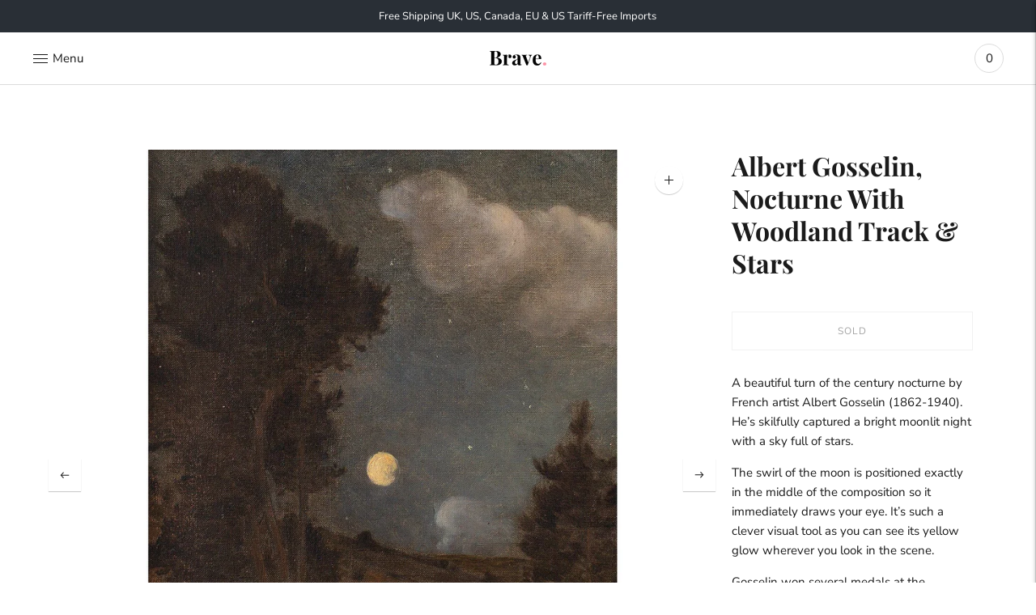

--- FILE ---
content_type: text/html; charset=utf-8
request_url: https://bravefineart.com/products/albert-gosselin-nocturne-with-woodland-track-stars
body_size: 29687
content:
<!doctype html>

<!--
      ___                       ___           ___           ___
     /  /\                     /__/\         /  /\         /  /\
    /  /:/_                    \  \:\       /  /:/        /  /::\
   /  /:/ /\  ___     ___       \  \:\     /  /:/        /  /:/\:\
  /  /:/ /:/ /__/\   /  /\  ___  \  \:\   /  /:/  ___   /  /:/  \:\
 /__/:/ /:/  \  \:\ /  /:/ /__/\  \__\:\ /__/:/  /  /\ /__/:/ \__\:\
 \  \:\/:/    \  \:\  /:/  \  \:\ /  /:/ \  \:\ /  /:/ \  \:\ /  /:/
  \  \::/      \  \:\/:/    \  \:\  /:/   \  \:\  /:/   \  \:\  /:/
   \  \:\       \  \::/      \  \:\/:/     \  \:\/:/     \  \:\/:/
    \  \:\       \__\/        \  \::/       \  \::/       \  \::/
     \__\/                     \__\/         \__\/         \__\/

--------------------------------------------------------------------
#  Lorenza v3.1.1
#  Documentation: https://help.fluorescent.co/lorenza-next/
#  Purchase: https://themes.shopify.com/themes/lorenza
#  A product by Fluorescent: https://fluorescent.co/
--------------------------------------------------------------------

-->

<html class="no-js" lang="en">
<head>
<meta name="smart-seo-integrated" content="true" /><title>Albert Gosselin, Nocturne With Woodland Track &amp; Stars</title>
<meta name="description" content="A beautiful turn of the century nocturne by French artist Albert Gosselin (1862-1940). He’s skilfully captured a bright moonlit night with a sky full of stars. The swirl of the moon is positioned exactly in the middle of the composition so it immediately draws your eye. It’s such a clever visual tool as you can see its" />
<meta name="smartseo-keyword" content="" />
<meta name="smartseo-timestamp" content="0" /><meta charset="utf-8">
  <meta http-equiv="X-UA-Compatible" content="IE=edge,chrome=1">
  <meta name="viewport" content="width=device-width,initial-scale=1">
  <link rel="canonical" href="https://bravefineart.com/products/albert-gosselin-nocturne-with-woodland-track-stars">

  
<link rel="shortcut icon" href="//bravefineart.com/cdn/shop/files/logo-black-pink_32x32.png?v=1738785418" type="image/png">






  
  
  
  
  




<meta name="description" content="A beautiful turn of the century nocturne by French artist Albert Gosselin (1862-1940). He’s skilfully captured a bright moonlit night with a sky full of stars. The swirl of the moon is positioned exactly in the middle of the composition so it immediately draws your eye. It’s such a clever visual tool as you can see its" />
<meta property="og:url" content="https://bravefineart.com/products/albert-gosselin-nocturne-with-woodland-track-stars">
<meta property="og:site_name" content="Brave Fine Art">
<meta property="og:type" content="product">
<meta property="og:title" content="Albert Gosselin, Nocturne With Woodland Track &amp; Stars">
<meta property="og:description" content="A beautiful turn of the century nocturne by French artist Albert Gosselin (1862-1940). He’s skilfully captured a bright moonlit night with a sky full of stars. The swirl of the moon is positioned exactly in the middle of the composition so it immediately draws your eye. It’s such a clever visual tool as you can see its">
<meta property="og:image" content="http://bravefineart.com/cdn/shop/products/b-nocturne-w_1024x.jpg?v=1644359844">
<meta property="og:image:secure_url" content="https://bravefineart.com/cdn/shop/products/b-nocturne-w_1024x.jpg?v=1644359844">
<meta property="og:price:amount" content="325">
<meta property="og:price:currency" content="GBP">

<meta name="twitter:title" content="Albert Gosselin, Nocturne With Woodland Track &amp; Stars">
<meta name="twitter:description" content="A beautiful turn of the century nocturne by French artist Albert Gosselin (1862-1940). He’s skilfully captured a bright moonlit night with a sky full of stars. The swirl of the moon is positioned exactly in the middle of the composition so it immediately draws your eye. It’s such a clever visual tool as you can see its">
<meta name="twitter:card" content="summary_large_image">
<meta name="twitter:image" content="https://bravefineart.com/cdn/shop/products/b-nocturne-w_1024x.jpg?v=1644359844">
<meta name="twitter:image:width" content="480">
<meta name="twitter:image:height" content="480">


  <script>
  console.log('THEME v3.1.1 by Fluorescent');

  document.documentElement.className = document.documentElement.className.replace('no-js', '');

  window.theme = {
    version: 'v3.1.1',
    moneyFormat: "<span class=money>£{{amount_no_decimals}}</span>",
    strings: {
      name: "Brave Fine Art",
      addToCart: "Add to cart",
      soldOut: "Sold",
      unavailable: "Unavailable",
      quickCartCheckout: "Go to Checkout",
      collection: {
        filter: "Filter",
        sort: "Sort",
        apply: "Apply",
        show: "Show",
        manual: "Translation missing: en.collections.sort.manual",
        price_ascending: "Translation missing: en.collections.sort.price_ascending",
        price_descending: "Translation missing: en.collections.sort.price_descending",
        title_ascending: "Translation missing: en.collections.sort.title_ascending",
        title_descending: "Translation missing: en.collections.sort.title_descending",
        created_ascending: "Translation missing: en.collections.sort.created_ascending",
        created_descending: "Translation missing: en.collections.sort.created_descending",
        best_selling: "Translation missing: en.collections.sort.best_selling",
      },

      cart: {
        general: {
          currency: "Currency",
          empty: "Your cart is currently empty."
        }
      },
      general: {
        menu: {
          logout: "Logout",
          login_register: "Login \/ Register"
        },
        products: {
          recently_viewed: "Recently Viewed",
          no_recently_viewed: "No recently viewed items."
        },
        search: {
          search: "Search",
          no_results: "Try checking your spelling or using different words.",
          placeholder: "Search",
          quick_search: "Quick search",
          quick_search_results: {
            one: "Result",
            other: "Results"
          },
          submit: "Submit"
        }
      },
      products: {
        product: {
          view: "View the full product",
          total_reviews: "reviews",
          write_review: "Write a review",
          share_heading: "Share",
          unavailable: "Unavailable",
          unitPrice: "Unit price",
          unitPriceSeparator: "per"
        }
      },
      layout: {
        cart: {
          title: "Cart"
        }
      },
      search: {
        headings: {
          articles: "Articles",
          pages: "Pages",
          products: "Artworks"
        },
        view_all: "View all",
        no_results: "We found no search results for",
        nothing_found: "Nothing found",
        no_product_results: "No product results for",
        no_page_results: "No page results for",
        no_article_results: "No article results for"
      }
    },
    routes: {
      root: "/",
      cart: {
        base: "/cart",
        add: "/cart/add",
        change: "/cart/change",
        clear: "/cart/clear",
      },
      // Manual routes until Shopify adds support
      products: "/products",
      productRecommendations: "/recommendations/products"
    },
  }

  
</script>
  

<style>
  @font-face {
  font-family: "Playfair Display";
  font-weight: 400;
  font-style: normal;
  src: url("//bravefineart.com/cdn/fonts/playfair_display/playfairdisplay_n4.9980f3e16959dc89137cc1369bfc3ae98af1deb9.woff2") format("woff2"),
       url("//bravefineart.com/cdn/fonts/playfair_display/playfairdisplay_n4.c562b7c8e5637886a811d2a017f9e023166064ee.woff") format("woff");
}


  @font-face {
  font-family: "Playfair Display";
  font-weight: 700;
  font-style: normal;
  src: url("//bravefineart.com/cdn/fonts/playfair_display/playfairdisplay_n7.592b3435e0fff3f50b26d410c73ae7ec893f6910.woff2") format("woff2"),
       url("//bravefineart.com/cdn/fonts/playfair_display/playfairdisplay_n7.998b1417dec711058cce2abb61a0b8c59066498f.woff") format("woff");
}

  @font-face {
  font-family: "Playfair Display";
  font-weight: 800;
  font-style: normal;
  src: url("//bravefineart.com/cdn/fonts/playfair_display/playfairdisplay_n8.6eb6eef842b0c20d275bf49aba2d67b63b32df36.woff2") format("woff2"),
       url("//bravefineart.com/cdn/fonts/playfair_display/playfairdisplay_n8.067c07b5adefec37e13db506191b54f34679ee16.woff") format("woff");
}

  @font-face {
  font-family: "Playfair Display";
  font-weight: 700;
  font-style: italic;
  src: url("//bravefineart.com/cdn/fonts/playfair_display/playfairdisplay_i7.ba833b400bcd9c858b439c75a4a7c6eddc4c7de0.woff2") format("woff2"),
       url("//bravefineart.com/cdn/fonts/playfair_display/playfairdisplay_i7.4872c65919810cd2f622f4ba52cd2e9e595f11d5.woff") format("woff");
}


  @font-face {
  font-family: "Nunito Sans";
  font-weight: 400;
  font-style: normal;
  src: url("//bravefineart.com/cdn/fonts/nunito_sans/nunitosans_n4.0276fe080df0ca4e6a22d9cb55aed3ed5ba6b1da.woff2") format("woff2"),
       url("//bravefineart.com/cdn/fonts/nunito_sans/nunitosans_n4.b4964bee2f5e7fd9c3826447e73afe2baad607b7.woff") format("woff");
}

  @font-face {
  font-family: "Nunito Sans";
  font-weight: 500;
  font-style: normal;
  src: url("//bravefineart.com/cdn/fonts/nunito_sans/nunitosans_n5.6fc0ed1feb3fc393c40619f180fc49c4d0aae0db.woff2") format("woff2"),
       url("//bravefineart.com/cdn/fonts/nunito_sans/nunitosans_n5.2c84830b46099cbcc1095f30e0957b88b914e50a.woff") format("woff");
}

  @font-face {
  font-family: "Nunito Sans";
  font-weight: 400;
  font-style: italic;
  src: url("//bravefineart.com/cdn/fonts/nunito_sans/nunitosans_i4.6e408730afac1484cf297c30b0e67c86d17fc586.woff2") format("woff2"),
       url("//bravefineart.com/cdn/fonts/nunito_sans/nunitosans_i4.c9b6dcbfa43622b39a5990002775a8381942ae38.woff") format("woff");
}

  @font-face {
  font-family: "Nunito Sans";
  font-weight: 500;
  font-style: italic;
  src: url("//bravefineart.com/cdn/fonts/nunito_sans/nunitosans_i5.4aec82a63f514f7698d355e559a100d24fff7f85.woff2") format("woff2"),
       url("//bravefineart.com/cdn/fonts/nunito_sans/nunitosans_i5.cdc884b66aa1fc89a9fc4820a600e6cdd9d97845.woff") format("woff");
}


  
  

  :root {
    --color-accent: #ff6b6b;
    --color-text: #1b1b1b;
    --color-text-meta: rgba(27, 27, 27, 0.7);
    --color-button-bg: #f4f4f4;
    --color-button-hover-bg: #e7e7e7;
    --color-button-active-bg: #dbdbdb;
    --color-bg: #ffffff;
    --color-bg-transparent: rgba(255, 255, 255, 0.8);
    --color-bg-contrast: #f2f2f2;
    --color-bg-darker: #f7f7f7;
    --color-background-meta: #f5f5f5;
    --color-border: #dedede;
    --color-border-darker: #b8b8b8;
    --color-border-darkest: #9e9e9e;
    --color-input-text: #606060;
    --color-input-inactive-text: rgba(96, 96, 96, 0.7);
    --color-icon: #9c9c9c;
    --color-icon-darker: #767676;
    --color-icon-darkerest: #5c5c5c;
    --color-primary-button-bg: #ff6b6b;
    --color-primary-button-active-bg: #ff5252;
    --color-secondary-button-text: #1b1b1b;
    --color-sale-badge: #ff6b6b;
    --color-sold-out-badge: #1b1b1b;
    --color-success-message: #ff6b6b;
    --color-error-message: #dd2200;

    --color-contrast-text: #262626;
    --color-contrast-text-meta: rgba(38, 38, 38, 0.7);
    --color-contrast-bg: #f9f9f9;
    --color-contrast-border: #d6d6d6;
    --color-contrast-border-darker: #b0b0b0;
    --color-contrast-border-darkest: #969696;
    --color-contrast-input-text: #5e5e5e;
    --color-contrast-input-inactive-text: rgba(94, 94, 94, 0.7);
    --color-contrast-icon: #939393;

    --color-header-text: #171717;
    --color-header-bg: #ffffff;
    --color-header-border: #dcdcdc;
    --color-header-border-darken: #c3c3c3;

    --color-footer-text: #ffffff;
    --color-footer-text-meta: rgba(255, 255, 255, 0.7);
    --color-footer-bg: #020202;
    --color-footer-border: #f9e900;
    --color-footer-button-bg: #ffffff;
    --color-footer-button-bg-lighter: #ffffff;
    --color-footer-button-text: #020202;

    --color-navigation-text: #151515;
    --color-navigation-text-meta: rgba(21, 21, 21, 0.7);
    --color-navigation-bg: #ffffff;
    --color-navigation-bg-darker: #f2f2f2;
    --color-navigation-feature: rgba(21, 21, 21, 0.05);

    --color-drawer-text: #151515;
    --color-drawer-text-meta: rgba(21, 21, 21, 0.7);
    --color-drawer-bg: #ffffff;
    --color-drawer-bg-darker: #f2f2f2;
    --color-drawer-background-meta: #f5f5f5;
    --color-drawer-border: #d6d6d6;
    --color-drawer-border-darker: #b0b0b0;
    --color-drawer-border-darkest: #969696;
    --color-drawer-input-text: #5e5e5e;
    --color-drawer-input-inactive-text: rgba(94, 94, 94, 0.7);
    --color-drawer-icon: #939393;
    --color-drawer-icon-darker: #6d6d6d;

    --color-placeholder-bg: #fafafa;

    --color-bg-overlay: rgba(27, 27, 27, 0.25);

    --color-qs-highlight: rgba(21, 21, 21, 0.1);

    --font-logo: "Playfair Display", serif;
    --font-logo-weight: 400;
    --font-logo-style: normal;

    --font-heading: "Playfair Display", serif;
    --font-heading-weight: 700;
    --font-heading-style: normal;
    --font-heading-bold-weight: 800;

    --font-body: "Nunito Sans", sans-serif;
    --font-body-weight: 400;
    --font-body-style: normal;
    --font-body-bold-weight: 500;

    --font-size-body-extra-small: 12px;
    --font-size-body-small: 13px;
    --font-size-body-base: 15px;
    --font-size-body-large: 17px;
    --font-size-body-extra-large: 20px;

    --font-size-heading-display: 32px;
    --font-size-heading-1: 28px;
    --font-size-heading-1-small: 24px;
    --font-size-heading-2: 20px;
    --font-size-heading-3: 18px;

    --section-vertical-spacing: 40px;
    --section-vertical-spacing-desktop: 80px;
    --section-vertical-spacing-tall: 80px;
    --section-vertical-spacing-tall-desktop: 160px;
  }
</style>
  <link href="//bravefineart.com/cdn/shop/t/47/assets/index.css?v=146294694646606295321768573820" rel="stylesheet" type="text/css" media="all" />
  <style>
  .accordion__group:after {
    background-color: var(--color-icon);
    -webkit-mask: url(//bravefineart.com/cdn/shop/t/47/assets/chevron-down.svg?v=14797827152027912471712146748) 50% 50% no-repeat;
    mask: url(//bravefineart.com/cdn/shop/t/47/assets/chevron-down.svg?v=14797827152027912471712146748) 50% 50% no-repeat;
  }
</style>

  <script>window.performance && window.performance.mark && window.performance.mark('shopify.content_for_header.start');</script><meta name="google-site-verification" content="Rl_O29dItUyHInCRVIjx-cVuNGyo8wHcnAEB8H_TYf8">
<meta id="shopify-digital-wallet" name="shopify-digital-wallet" content="/25089760/digital_wallets/dialog">
<meta name="shopify-checkout-api-token" content="807b3dd679c88b1403dc5f586af5fdb4">
<link rel="alternate" type="application/json+oembed" href="https://bravefineart.com/products/albert-gosselin-nocturne-with-woodland-track-stars.oembed">
<script async="async" src="/checkouts/internal/preloads.js?locale=en-GB"></script>
<link rel="preconnect" href="https://shop.app" crossorigin="anonymous">
<script async="async" src="https://shop.app/checkouts/internal/preloads.js?locale=en-GB&shop_id=25089760" crossorigin="anonymous"></script>
<script id="apple-pay-shop-capabilities" type="application/json">{"shopId":25089760,"countryCode":"GB","currencyCode":"GBP","merchantCapabilities":["supports3DS"],"merchantId":"gid:\/\/shopify\/Shop\/25089760","merchantName":"Brave Fine Art","requiredBillingContactFields":["postalAddress","email","phone"],"requiredShippingContactFields":["postalAddress","email","phone"],"shippingType":"shipping","supportedNetworks":["visa","maestro","masterCard","amex","discover","elo"],"total":{"type":"pending","label":"Brave Fine Art","amount":"1.00"},"shopifyPaymentsEnabled":true,"supportsSubscriptions":true}</script>
<script id="shopify-features" type="application/json">{"accessToken":"807b3dd679c88b1403dc5f586af5fdb4","betas":["rich-media-storefront-analytics"],"domain":"bravefineart.com","predictiveSearch":true,"shopId":25089760,"locale":"en"}</script>
<script>var Shopify = Shopify || {};
Shopify.shop = "brave-fine-art.myshopify.com";
Shopify.locale = "en";
Shopify.currency = {"active":"GBP","rate":"1.0"};
Shopify.country = "GB";
Shopify.theme = {"name":"Brave V9.8","id":167052017981,"schema_name":"Lorenza","schema_version":"3.1.1","theme_store_id":798,"role":"main"};
Shopify.theme.handle = "null";
Shopify.theme.style = {"id":null,"handle":null};
Shopify.cdnHost = "bravefineart.com/cdn";
Shopify.routes = Shopify.routes || {};
Shopify.routes.root = "/";</script>
<script type="module">!function(o){(o.Shopify=o.Shopify||{}).modules=!0}(window);</script>
<script>!function(o){function n(){var o=[];function n(){o.push(Array.prototype.slice.apply(arguments))}return n.q=o,n}var t=o.Shopify=o.Shopify||{};t.loadFeatures=n(),t.autoloadFeatures=n()}(window);</script>
<script>
  window.ShopifyPay = window.ShopifyPay || {};
  window.ShopifyPay.apiHost = "shop.app\/pay";
  window.ShopifyPay.redirectState = null;
</script>
<script id="shop-js-analytics" type="application/json">{"pageType":"product"}</script>
<script defer="defer" async type="module" src="//bravefineart.com/cdn/shopifycloud/shop-js/modules/v2/client.init-shop-cart-sync_C5BV16lS.en.esm.js"></script>
<script defer="defer" async type="module" src="//bravefineart.com/cdn/shopifycloud/shop-js/modules/v2/chunk.common_CygWptCX.esm.js"></script>
<script type="module">
  await import("//bravefineart.com/cdn/shopifycloud/shop-js/modules/v2/client.init-shop-cart-sync_C5BV16lS.en.esm.js");
await import("//bravefineart.com/cdn/shopifycloud/shop-js/modules/v2/chunk.common_CygWptCX.esm.js");

  window.Shopify.SignInWithShop?.initShopCartSync?.({"fedCMEnabled":true,"windoidEnabled":true});

</script>
<script>
  window.Shopify = window.Shopify || {};
  if (!window.Shopify.featureAssets) window.Shopify.featureAssets = {};
  window.Shopify.featureAssets['shop-js'] = {"shop-cart-sync":["modules/v2/client.shop-cart-sync_ZFArdW7E.en.esm.js","modules/v2/chunk.common_CygWptCX.esm.js"],"init-fed-cm":["modules/v2/client.init-fed-cm_CmiC4vf6.en.esm.js","modules/v2/chunk.common_CygWptCX.esm.js"],"shop-button":["modules/v2/client.shop-button_tlx5R9nI.en.esm.js","modules/v2/chunk.common_CygWptCX.esm.js"],"shop-cash-offers":["modules/v2/client.shop-cash-offers_DOA2yAJr.en.esm.js","modules/v2/chunk.common_CygWptCX.esm.js","modules/v2/chunk.modal_D71HUcav.esm.js"],"init-windoid":["modules/v2/client.init-windoid_sURxWdc1.en.esm.js","modules/v2/chunk.common_CygWptCX.esm.js"],"shop-toast-manager":["modules/v2/client.shop-toast-manager_ClPi3nE9.en.esm.js","modules/v2/chunk.common_CygWptCX.esm.js"],"init-shop-email-lookup-coordinator":["modules/v2/client.init-shop-email-lookup-coordinator_B8hsDcYM.en.esm.js","modules/v2/chunk.common_CygWptCX.esm.js"],"init-shop-cart-sync":["modules/v2/client.init-shop-cart-sync_C5BV16lS.en.esm.js","modules/v2/chunk.common_CygWptCX.esm.js"],"avatar":["modules/v2/client.avatar_BTnouDA3.en.esm.js"],"pay-button":["modules/v2/client.pay-button_FdsNuTd3.en.esm.js","modules/v2/chunk.common_CygWptCX.esm.js"],"init-customer-accounts":["modules/v2/client.init-customer-accounts_DxDtT_ad.en.esm.js","modules/v2/client.shop-login-button_C5VAVYt1.en.esm.js","modules/v2/chunk.common_CygWptCX.esm.js","modules/v2/chunk.modal_D71HUcav.esm.js"],"init-shop-for-new-customer-accounts":["modules/v2/client.init-shop-for-new-customer-accounts_ChsxoAhi.en.esm.js","modules/v2/client.shop-login-button_C5VAVYt1.en.esm.js","modules/v2/chunk.common_CygWptCX.esm.js","modules/v2/chunk.modal_D71HUcav.esm.js"],"shop-login-button":["modules/v2/client.shop-login-button_C5VAVYt1.en.esm.js","modules/v2/chunk.common_CygWptCX.esm.js","modules/v2/chunk.modal_D71HUcav.esm.js"],"init-customer-accounts-sign-up":["modules/v2/client.init-customer-accounts-sign-up_CPSyQ0Tj.en.esm.js","modules/v2/client.shop-login-button_C5VAVYt1.en.esm.js","modules/v2/chunk.common_CygWptCX.esm.js","modules/v2/chunk.modal_D71HUcav.esm.js"],"shop-follow-button":["modules/v2/client.shop-follow-button_Cva4Ekp9.en.esm.js","modules/v2/chunk.common_CygWptCX.esm.js","modules/v2/chunk.modal_D71HUcav.esm.js"],"checkout-modal":["modules/v2/client.checkout-modal_BPM8l0SH.en.esm.js","modules/v2/chunk.common_CygWptCX.esm.js","modules/v2/chunk.modal_D71HUcav.esm.js"],"lead-capture":["modules/v2/client.lead-capture_Bi8yE_yS.en.esm.js","modules/v2/chunk.common_CygWptCX.esm.js","modules/v2/chunk.modal_D71HUcav.esm.js"],"shop-login":["modules/v2/client.shop-login_D6lNrXab.en.esm.js","modules/v2/chunk.common_CygWptCX.esm.js","modules/v2/chunk.modal_D71HUcav.esm.js"],"payment-terms":["modules/v2/client.payment-terms_CZxnsJam.en.esm.js","modules/v2/chunk.common_CygWptCX.esm.js","modules/v2/chunk.modal_D71HUcav.esm.js"]};
</script>
<script>(function() {
  var isLoaded = false;
  function asyncLoad() {
    if (isLoaded) return;
    isLoaded = true;
    var urls = ["\/\/cdn.shopify.com\/proxy\/9c0e694b5b64d186de6c5c12b030d7aa53e540c941a470455818eb265fd3d73a\/shopify-script-tags.s3.eu-west-1.amazonaws.com\/smartseo\/instantpage.js?shop=brave-fine-art.myshopify.com\u0026sp-cache-control=cHVibGljLCBtYXgtYWdlPTkwMA"];
    for (var i = 0; i < urls.length; i++) {
      var s = document.createElement('script');
      s.type = 'text/javascript';
      s.async = true;
      s.src = urls[i];
      var x = document.getElementsByTagName('script')[0];
      x.parentNode.insertBefore(s, x);
    }
  };
  if(window.attachEvent) {
    window.attachEvent('onload', asyncLoad);
  } else {
    window.addEventListener('load', asyncLoad, false);
  }
})();</script>
<script id="__st">var __st={"a":25089760,"offset":0,"reqid":"2fd0438f-fd80-4917-8a7b-39533ad211e1-1768634491","pageurl":"bravefineart.com\/products\/albert-gosselin-nocturne-with-woodland-track-stars","u":"9daa226d1736","p":"product","rtyp":"product","rid":4646072156235};</script>
<script>window.ShopifyPaypalV4VisibilityTracking = true;</script>
<script id="captcha-bootstrap">!function(){'use strict';const t='contact',e='account',n='new_comment',o=[[t,t],['blogs',n],['comments',n],[t,'customer']],c=[[e,'customer_login'],[e,'guest_login'],[e,'recover_customer_password'],[e,'create_customer']],r=t=>t.map((([t,e])=>`form[action*='/${t}']:not([data-nocaptcha='true']) input[name='form_type'][value='${e}']`)).join(','),a=t=>()=>t?[...document.querySelectorAll(t)].map((t=>t.form)):[];function s(){const t=[...o],e=r(t);return a(e)}const i='password',u='form_key',d=['recaptcha-v3-token','g-recaptcha-response','h-captcha-response',i],f=()=>{try{return window.sessionStorage}catch{return}},m='__shopify_v',_=t=>t.elements[u];function p(t,e,n=!1){try{const o=window.sessionStorage,c=JSON.parse(o.getItem(e)),{data:r}=function(t){const{data:e,action:n}=t;return t[m]||n?{data:e,action:n}:{data:t,action:n}}(c);for(const[e,n]of Object.entries(r))t.elements[e]&&(t.elements[e].value=n);n&&o.removeItem(e)}catch(o){console.error('form repopulation failed',{error:o})}}const l='form_type',E='cptcha';function T(t){t.dataset[E]=!0}const w=window,h=w.document,L='Shopify',v='ce_forms',y='captcha';let A=!1;((t,e)=>{const n=(g='f06e6c50-85a8-45c8-87d0-21a2b65856fe',I='https://cdn.shopify.com/shopifycloud/storefront-forms-hcaptcha/ce_storefront_forms_captcha_hcaptcha.v1.5.2.iife.js',D={infoText:'Protected by hCaptcha',privacyText:'Privacy',termsText:'Terms'},(t,e,n)=>{const o=w[L][v],c=o.bindForm;if(c)return c(t,g,e,D).then(n);var r;o.q.push([[t,g,e,D],n]),r=I,A||(h.body.append(Object.assign(h.createElement('script'),{id:'captcha-provider',async:!0,src:r})),A=!0)});var g,I,D;w[L]=w[L]||{},w[L][v]=w[L][v]||{},w[L][v].q=[],w[L][y]=w[L][y]||{},w[L][y].protect=function(t,e){n(t,void 0,e),T(t)},Object.freeze(w[L][y]),function(t,e,n,w,h,L){const[v,y,A,g]=function(t,e,n){const i=e?o:[],u=t?c:[],d=[...i,...u],f=r(d),m=r(i),_=r(d.filter((([t,e])=>n.includes(e))));return[a(f),a(m),a(_),s()]}(w,h,L),I=t=>{const e=t.target;return e instanceof HTMLFormElement?e:e&&e.form},D=t=>v().includes(t);t.addEventListener('submit',(t=>{const e=I(t);if(!e)return;const n=D(e)&&!e.dataset.hcaptchaBound&&!e.dataset.recaptchaBound,o=_(e),c=g().includes(e)&&(!o||!o.value);(n||c)&&t.preventDefault(),c&&!n&&(function(t){try{if(!f())return;!function(t){const e=f();if(!e)return;const n=_(t);if(!n)return;const o=n.value;o&&e.removeItem(o)}(t);const e=Array.from(Array(32),(()=>Math.random().toString(36)[2])).join('');!function(t,e){_(t)||t.append(Object.assign(document.createElement('input'),{type:'hidden',name:u})),t.elements[u].value=e}(t,e),function(t,e){const n=f();if(!n)return;const o=[...t.querySelectorAll(`input[type='${i}']`)].map((({name:t})=>t)),c=[...d,...o],r={};for(const[a,s]of new FormData(t).entries())c.includes(a)||(r[a]=s);n.setItem(e,JSON.stringify({[m]:1,action:t.action,data:r}))}(t,e)}catch(e){console.error('failed to persist form',e)}}(e),e.submit())}));const S=(t,e)=>{t&&!t.dataset[E]&&(n(t,e.some((e=>e===t))),T(t))};for(const o of['focusin','change'])t.addEventListener(o,(t=>{const e=I(t);D(e)&&S(e,y())}));const B=e.get('form_key'),M=e.get(l),P=B&&M;t.addEventListener('DOMContentLoaded',(()=>{const t=y();if(P)for(const e of t)e.elements[l].value===M&&p(e,B);[...new Set([...A(),...v().filter((t=>'true'===t.dataset.shopifyCaptcha))])].forEach((e=>S(e,t)))}))}(h,new URLSearchParams(w.location.search),n,t,e,['guest_login'])})(!0,!0)}();</script>
<script integrity="sha256-4kQ18oKyAcykRKYeNunJcIwy7WH5gtpwJnB7kiuLZ1E=" data-source-attribution="shopify.loadfeatures" defer="defer" src="//bravefineart.com/cdn/shopifycloud/storefront/assets/storefront/load_feature-a0a9edcb.js" crossorigin="anonymous"></script>
<script crossorigin="anonymous" defer="defer" src="//bravefineart.com/cdn/shopifycloud/storefront/assets/shopify_pay/storefront-65b4c6d7.js?v=20250812"></script>
<script data-source-attribution="shopify.dynamic_checkout.dynamic.init">var Shopify=Shopify||{};Shopify.PaymentButton=Shopify.PaymentButton||{isStorefrontPortableWallets:!0,init:function(){window.Shopify.PaymentButton.init=function(){};var t=document.createElement("script");t.src="https://bravefineart.com/cdn/shopifycloud/portable-wallets/latest/portable-wallets.en.js",t.type="module",document.head.appendChild(t)}};
</script>
<script data-source-attribution="shopify.dynamic_checkout.buyer_consent">
  function portableWalletsHideBuyerConsent(e){var t=document.getElementById("shopify-buyer-consent"),n=document.getElementById("shopify-subscription-policy-button");t&&n&&(t.classList.add("hidden"),t.setAttribute("aria-hidden","true"),n.removeEventListener("click",e))}function portableWalletsShowBuyerConsent(e){var t=document.getElementById("shopify-buyer-consent"),n=document.getElementById("shopify-subscription-policy-button");t&&n&&(t.classList.remove("hidden"),t.removeAttribute("aria-hidden"),n.addEventListener("click",e))}window.Shopify?.PaymentButton&&(window.Shopify.PaymentButton.hideBuyerConsent=portableWalletsHideBuyerConsent,window.Shopify.PaymentButton.showBuyerConsent=portableWalletsShowBuyerConsent);
</script>
<script data-source-attribution="shopify.dynamic_checkout.cart.bootstrap">document.addEventListener("DOMContentLoaded",(function(){function t(){return document.querySelector("shopify-accelerated-checkout-cart, shopify-accelerated-checkout")}if(t())Shopify.PaymentButton.init();else{new MutationObserver((function(e,n){t()&&(Shopify.PaymentButton.init(),n.disconnect())})).observe(document.body,{childList:!0,subtree:!0})}}));
</script>
<link id="shopify-accelerated-checkout-styles" rel="stylesheet" media="screen" href="https://bravefineart.com/cdn/shopifycloud/portable-wallets/latest/accelerated-checkout-backwards-compat.css" crossorigin="anonymous">
<style id="shopify-accelerated-checkout-cart">
        #shopify-buyer-consent {
  margin-top: 1em;
  display: inline-block;
  width: 100%;
}

#shopify-buyer-consent.hidden {
  display: none;
}

#shopify-subscription-policy-button {
  background: none;
  border: none;
  padding: 0;
  text-decoration: underline;
  font-size: inherit;
  cursor: pointer;
}

#shopify-subscription-policy-button::before {
  box-shadow: none;
}

      </style>

<script>window.performance && window.performance.mark && window.performance.mark('shopify.content_for_header.end');</script>
  <style>
  @font-face {
  font-family: "Playfair Display";
  font-weight: 400;
  font-style: italic;
  src: url("https://fonts.shopifycdn.com/playfair_display/playfairdisplay_i4.a6b31dd7985a500dee50e8e9792e48b71014b51d.woff2?h1=YnJhdmVmaW5lYXJ0LmNvbQ&h2=YnJhdmUtZmluZS1hcnQuYWNjb3VudC5teXNob3BpZnkuY29t&hmac=3f6b937a26d9cd5640cd343566ddf80eb1900224e3048b049f70f5e0408e3b09") format("woff2"),
       url("https://fonts.shopifycdn.com/playfair_display/playfairdisplay_i4.efdf7bd924b2180e5d0c4a2d40be7412ab667d60.woff?h1=YnJhdmVmaW5lYXJ0LmNvbQ&h2=YnJhdmUtZmluZS1hcnQuYWNjb3VudC5teXNob3BpZnkuY29t&hmac=8d65a2ff13205d3ac7ee6c7bd92f3a6e0c688447b55b3b6f83ed3905eadbc1ae") format("woff");
}
  </style>
<!-- Meta Pixel Code -->
<script>
!function(f,b,e,v,n,t,s)
{if(f.fbq)return;n=f.fbq=function(){n.callMethod?
n.callMethod.apply(n,arguments):n.queue.push(arguments)};
if(!f._fbq)f._fbq=n;n.push=n;n.loaded=!0;n.version='2.0';
n.queue=[];t=b.createElement(e);t.async=!0;
t.src=v;s=b.getElementsByTagName(e)[0];
s.parentNode.insertBefore(t,s)}(window, document,'script',
'https://connect.facebook.net/en_US/fbevents.js');
fbq('init', '816288739284400');
fbq('track', 'PageView');
</script>
<noscript><img height="1" width="1" style="display:none"
src="https://www.facebook.com/tr?id=816288739284400&ev=PageView&noscript=1"
/></noscript>
<!-- End Meta Pixel Code -->
<!-- BEGIN app block: shopify://apps/beast-currency-converter/blocks/doubly/267afa86-a419-4d5b-a61b-556038e7294d -->


	<script>
		var DoublyGlobalCurrency, catchXHR = true, bccAppVersion = 1;
       	var DoublyGlobal = {
			theme : 'no_theme',
			spanClass : 'money',
			cookieName : '_g1736852958',
			ratesUrl :  'https://init.grizzlyapps.com/9e32c84f0db4f7b1eb40c32bdb0bdea9',
			geoUrl : 'https://currency.grizzlyapps.com/83d400c612f9a099fab8f76dcab73a48',
			shopCurrency : 'GBP',
            allowedCurrencies : '["GBP","USD","EUR","CAD","AUD"]',
			countriesJSON : '{"0c9fbda2f60ec2898217462c14a8ca28":"AFN","77825ffc7ed510e4219e27367f50f427":"ALL","25a2b91d530da6d79800c24bec689d61":"USD","6916af863143143036e271f9117caadc":"DZD","36d215ec8ce6c5a767e678b13f50862b":"USD","fb911160ef95c46fb368ef2eff5570c0":"EUR","b3476dae9aa570b88a30abf70a978252":"AOA","0dcfbae12c14fe30dc542b8206e459bd":"XCD","78da38f7ae93bc36b6bd59ca89a8429e":"AZN","00bad30068c0f10b3b77506da947caa2":"ARS","ae7f19edb7b436fcaf57a36430c3d3b0":"AUD","33d5bb379aebcde4d167f033df2d382e":"EUR","9edd33fbd532c66cacf94af4db21dab7":"BSD","925c1d014fbf174114bb903bf2c7bac5":"BHD","7728cea5bac9cde9907b1085712ed9f2":"BDT","749b2ebf8d945c6cf6c5f048c72aaa2a":"AMD","51a5c332372cd72420a791368eece6f8":"BBD","a19904ce7ba5c44cb4d91748288eefe1":"EUR","35e59d62315172a2d1d54dc0dab770e2":"BMD","90719543ee7853da54814bea0989487b":"BTN","a64e8989e48fe1e7d05d23f4e8e9780c":"BOB","12a516dd73e5e53bd31569e4fcc041e6":"BAM","aedbb109003adaf6af69128c4e83cbe2":"BWP","10cfd19a20aae97470c9fbec788b71d6":"NOK","6b1966f4af75004e954a0de3c7fe7c1b":"BRL","a8958ab7798f4aef591661273c373f08":"BZD","950722fea3174745d7dfa0458b3cf71b":"USD","af5b357afe354e75e320a29e2b045978":"SBD","b53c1f894f02b24dcda710f846b6f0b3":"USD","1eb8a653b84f6acca0219cc54beac35f":"BND","181b4e020d6109051fc88ee13fb045ca":"BGN","3024a0f4e34ca7dc9ee76ebd3c519a83":"MMK","b69c9b470097833122f215cf0fa67382":"BIF","df9ace98f7da2dab53a04a99cf75a3de":"BYN","8d516a5655bcd1dd017b946ca6eed9d6":"KHR","1ea38124b279c2416df6b493978da030":"XAF","132df582bdd725b956df4dfe33711f28":"CAD","7322579988573acf8fd138830bc5e884":"CVE","51bc3879ab2a3f057693cb9ec6e45c94":"KYD","3a3cea975adfe6240593cd1e5388120d":"XAF","7bbd9b6a782e6e1e6a117129051aac32":"LKR","60b136c7758c1178ce48c292d65851e5":"XAF","c3c3ac331bcee531802bc9c1712f5c54":"CLP","92035c0407d62963eda165cda28d6114":"CNY","2bd18f873de9138c69de623ee7f04af9":"TWD","6810126b0ee4236a21f0ac1c4fdb6764":"AUD","bcf6ce5201899723a0a06792c6caeed3":"AUD","5a43428b67ab8a57bfbe1088c4b7f42f":"COP","f2b2534365ee9f71fbed5e2afcdca50a":"KMF","f773a4708bf9adfefd6298f12b062124":"EUR","f8ec5d9332715db4eb25a5347286e599":"XAF","92150c6fdab610675a24978b4cfbf368":"CDF","96b30a27a1720ddf1b08cc915d36acab":"NZD","7a7f88e4952e63bfcd9635168264fe45":"CRC","67a7fa7c3712d0f7a9dc50853047e144":"HRK","93d5e4bf2d22ead33ca93c5214b54463":"CUP","fa68eef805d5b746aadfc57d13dda9a9":"EUR","a8c576d30a24ac83a47745f71143946b":"CZK","2b08e971cdcf7ef71b19dc31bc06b34b":"XOF","05604cf68845e754896337a8f344e8fc":"DKK","6a7b45431588328067bcdea71dff5b2a":"XCD","1454a2d0108781f78149c88fc8f36d7b":"DOP","636307c6fe4c4b5f7f8c5d30fd69bd65":"USD","cbe09632afa1023daf096d3c95eb652e":"SVC","d30229b54be75d9af0c2e367659a444d":"XAF","3a17356976367ffbf3dd2cee9d9ebad1":"ETB","b263a08ae41abd42665413977d57598f":"ERN","1d1ad6b40e3d3a78667c18e8f9bcbd31":"EUR","037e3819826f61b753b5f5522720668b":"DKK","e27ad3455ba99e93fcca2d6002a07a96":"FKP","48bbd3a2d035cbaf0147d48d70177188":"GBP","a028125f469669a7318f1177d01951c7":"FJD","e23547145863c2b35236b8e0aed3a1ca":"EUR","20fffcb7953b3a667d99abc2ab8fa599":"EUR","df165264a8ef4d00ff49622f4bdbba44":"EUR","88754724b0746ba01695521f0b7bd554":"EUR","c0deda8719b6bb588d2affcdda0b55c9":"XPF","4b99e0aa7795a20b86ea71bb517e3c1f":"EUR","f622b9c2c0cbbc0ca896148c9c92d897":"DJF","8497791e5f8c69a8f6b5ac7b40407442":"XAF","5479ec9596d2508d9f10a91e35e624a5":"GEL","599a0c6d00669d5a18a073e813ad25c1":"GMD","2a3d1dea32681c822faadda2c7bedc93":"ILS","244b30c0daca97ac92f8dc4d7196a979":"EUR","7e23e62798f68cfe69f385cfc5d24bc2":"GHS","b6564c7e17cce6b08e8c28e9967777cf":"GIP","34bcc718cc321ae168c1f9fc4675d6db":"AUD","eadfe4ad5bf03256d8945fd987b9af1d":"EUR","ac960308358e08e9e02979c2f73640a1":"DKK","4e4fa68feb9fe6e476e4fc4c2b0c29cd":"XCD","9d94ac33984c098a1990dfab46d247ff":"EUR","092b02a88419e23d1756a310d95fdfd0":"USD","b204130dc52fe1ffb1fbcbd9ed9648db":"GTQ","372cb8311b845822dc0f94eef709b010":"GNF","57e542cde098aeba6a4cde0f240030ed":"GYD","6896dc1edf7162438bd6d2e24e81adc8":"HTG","efed88903dcd2f2f97398926dc5ea002":"AUD","f3c832d9f2faa0f2f2d6d8c73af455ca":"EUR","0de5a270cc68ef2a3a302d34e367752c":"HNL","ed0cea31460c29d419378320b9ba2add":"HKD","3566563af041eb64212d8e65c749fb85":"HUF","079927f1a99088814d8bc6a55445016f":"ISK","6401e1998d7987f15b52a3581165ff73":"INR","3c4dd418d1e359368054a5f1f9c9b049":"IDR","b65512eda9d25418e41fccdf473d5579":"IRR","807dba887c5c6e25089c209e0135b7be":"IQD","5b3d9c4d15449457901391acd80adbb1":"EUR","41e21e8c34d6aa3da5b718cf4231390d":"ILS","0dab797ef2bac38eacc418c9f8e15378":"EUR","8966da5d224a004f4cb84804a5f6c688":"XOF","5afe1f34ddec8ef4efc0d0a870cddd61":"JMD","bd9b17731f33daee1dcc16697cdd0cf2":"JPY","d5e688005a94a3e4757619a99f369013":"KZT","80205369a97c21e5b252abfa282346ed":"JOD","3edf06f0c8964eac1c6726937f7f352b":"KES","299afb61e687060e5e66bee8b29799f5":"KPW","04b22e7a99e35a4e6f6514b57cc97ae9":"KRW","0adfee7e28312e24433bcefe25145bce":"KWD","73b4c50df66f6a1a5798982a4039b0b0":"KGS","34b09239ed51e9a61f19a88ab3f7fcea":"LAK","cae77d8621fa4d86b0b92481880a5317":"LBP","bba28a0a3390f1867d6dbdb765c6a4dc":"LSL","77e8fb6bf8a842fbd6b34be76499ebfa":"EUR","d458e452b82fc3f8b22a793a46b9f98d":"LRD","1ae51d98f27604480f17d8fd97cac38a":"LYD","9165792285868d0cba002e56081bb192":"CHF","b7227de55a8695f5e7efe963c8f37580":"EUR","e1dc245d3be5a40f86acdc91ac12ea63":"EUR","1058307c74890a16402e5c523d45ccc4":"MOP","767899052385440a885d7de938daad01":"MGA","42afcbb9ee739cc47c7d1702eb6ce514":"MWK","275edfb0464d6ef42d4ab83e25f2c61f":"MYR","0920c810738edbd92221dc14a20fd857":"MVR","3d49572a28be2f390a459064d1a6fb86":"XOF","4e0781dfb39bff6f61a172fc36311361":"EUR","49216d21984ad4769256a4bda5b8e468":"EUR","7610e93ea7d4c45f7e396acd695cdabd":"MRO","76cae5901fbe4ffc09d33953adb034b1":"MUR","00837c88b2fca5736a8f9d3dc2b07bc5":"MXN","f363cf2859ce0362565e44f1893875a9":"EUR","1dccd443b3eb8235d5b5d5d6da8382dc":"MNT","6c9a5e308c5817eaef3edb3ecb7ad67c":"MDL","1eb3ae043c810aa530d470446f31feeb":"EUR","223989fc8d5283e598bde9d0073dd319":"XCD","f95322c1726fb8beb6a49e69f406062e":"MAD","ac1cd746ee4b708a441ff9e4fb36ac4c":"MZN","738079a8cc1ec3c3e2129b1e243fc759":"OMR","dfbe6bca2b81e38c0a9c080424b1d059":"NAD","c768fd9e960be7a96a15f3fe01180b75":"AUD","611b83f00e115fa1bd82798e0880237c":"NPR","ae260c648e19c69d011aaf48cf5f66ef":"EUR","27e53f66add17b02c21300e3e431c533":"ANG","718605db25ac86e0a81169c100c42433":"AWG","42df8577e98085941b5516769691614d":"ANG","ea5260e4f756a54ed674938e72b8468b":"USD","5825c0e889637e79beca81650c4c1ac3":"XPF","95f82d217678c6bcb292b8fc7682234f":"VUV","5b1e176938f4fc1e6522b9f9151d42d6":"NZD","4ec181c3cff3032f67d94739e0e8737d":"NIO","b3301ed2070ec7aceb5be3b5dcc07ad9":"XOF","cb1d6534badc367e8dd9d40ded713069":"NGN","0511d3f5aac43354944b18475222f917":"NZD","cc055af6be2b737d4707a96a552198ee":"AUD","3e08b5ba3280cdc6e122982b8d112784":"NOK","cac21d3c62a7eb45ee19b3ce11a5fbdf":"USD","8de2e7ca50fc23e4bd3bdad52af3037a":"USD","8ada16d7e26335f17caa2acb955e4c63":"USD","c2f8a60ae14932219e028d614e527959":"USD","e79c4eeea8288d0e262d1d406a7e66f8":"USD","58c5e67c7a17d3741c98f44625f55756":"PKR","e02107346a74b3d630cc6b3711a88536":"PAB","41a47e227563d31fdc856d695d3d1844":"PGK","6ed7fa60539658265859ef7d48f07785":"PYG","90d2c82a2026996f3108f8b150828939":"PEN","e0ee9955cb9435aa9069cb193c54ef08":"PHP","d5bb7b09f2c1d285f61754cdeb4fdd0a":"NZD","e47a66a04fc75e67aa65a0130d88c289":"PLN","fa5ec300d94ca4e8726f3324a7221e15":"EUR","da7dc0acf54f11a299598d5c1abc5961":"XOF","a846d0e7d02f0ec40f36262361c8dd18":"USD","bd68e4c39ab0b7db62f065768d28c62b":"USD","a16006c8c29e90446f0fde04b6e3e88f":"QAR","37e4065a1f7e35bfaef4bbf802897a2a":"EUR","1ccbbd574db7fd92d40a94c7f6725c49":"RON","de553067944fe9a58a174f50fef9f3d1":"RUB","5735bd62d4dc46c38a264768624c5330":"RWF","befcbbe1fc95eec06ccf45a9883d7577":"EUR","9b39639bd0ff46e7623c70ceef74ea51":"SHP","94244557185f84c304bb2373b3534fbc":"XCD","eef4bec625bc2eee7b9c43287bc6e0a9":"XCD","8589dd64d0c84007198df76e131cfc13":"XCD","390af7034abbeab1dea79b0a08e08eb0":"EUR","2bd9b35fa78df0a08155979123b82a6c":"EUR","c845f4e559f39bdfbad73b4ce8ee47bf":"XCD","87336adbbb2d9cf8aa8c3432a8b6925d":"EUR","ae6edefdd8d61735e296170da3e4ec21":"STD","717b8accc93f982d5200c72fc0bd6a2a":"SAR","707862748b5f9e173d8540eed312ed59":"XOF","3f7d04eb7ec8fd8019d5e92429ef11ea":"RSD","27143b90c8dcf38ec194a972b93872f5":"SCR","7ceef5912e0f9e67185881af9935da48":"SLL","7f882944ca9cab2763fbdaa377061464":"SGD","54e8c9819bcbc5b574fb44d54d25aa5a":"EUR","0adb4d2468afd4dbd61c49f7fd36d88b":"VND","924f2e3fa5749228c3c6e8ead75f30b1":"EUR","814976873ee98a5cde52aa91f8e57f42":"SOS","c1834a641b269e2d0a9403dd32baae92":"ZAR","9338d6e26cefddb2528d5b68a06d2717":"USD","1d945ab7aaaf4f9e4d9fd09ea7a949d6":"EUR","23b6672991ae7b379d36b7db29c38ac4":"SDG","a22d9decc47998b44a36a7484c37314e":"SDG","180727061ac3e6a234cf945cb8f119e3":"MAD","3028a629c4affcfdd5b29cc13d065120":"SRD","9a4a9bf6dc7ece97b8625b3f55acb3a2":"NOK","4e42c6cbde70d01c30fa7e227c5a6626":"SZL","25c82ed78d863c8047281fcfd229298a":"SEK","c12b0a6679d4199308210e66eca31c90":"CHF","458da6c10e2b4f09c726a02f06cc15ba":"SYP","c3c261b4d5c775fd0a8a4d58884eabc4":"TJS","237c77ef06d9f28471af18777229408b":"THB","5203b04ab35c5bce320c1ee96cd4e129":"XOF","e9374cb9412edd8f085935f54f91385a":"NZD","4e5207658c6cd6ddb48befc6c4f08682":"TOP","0a9590217a134adfc2371a7e7017b451":"TTD","1a88d8af6e9c7b3aa67835874f0e8769":"AED","596b519ddd104be1202b1680edd788ea":"TND","938f6a602f47ab11611eac75b7d96342":"TRY","4ae4f25295d016c86688f39f21ec4566":"TMT","ebee30ce4ec75b66d21f48b0924328f7":"USD","a7f615f9447cc59bfca778079a3814a3":"AUD","85bdaabd2818943bbc1b467e300a332e":"UGX","8c57fb99483a3e0c56a73bac38519d9a":"UAH","66d327f218b4073155d0b046381ff675":"MKD","4ea695c1a795ba52c92b9f0110aa7b2d":"EGP","9b8c63a775d413d2dd8b68fd572882b4":"GBP","3d44a52383e9ab002dbd337a751479a3":"GBP","cd079ceee5c703f20b34577fb9b368ab":"JEP","3c9ff57d6d41927b2c97b51af715b6ad":"GBP","7a042d8291ccfb63b31c0617e7a1baa1":"TZS","a7ce3de3b5af9a66c927e463f0230223":"USD","7b4a54aada8152200148585aadbce60e":"USD","76bbb5b1aa821625238326d161269297":"XOF","46f7033bc00aeb7b684f462ffb338f74":"UYU","d7e82bf061f52352d475f1affe3639db":"UZS","cfebc08fb2c603c307ec34e3ba26b0cf":"VEF","e7a84add1a61f63eb41939981e823bf1":"XPF","88207eabcca4cd20581678e66f05a864":"WST","ab1ac5bf7c0d655900deaee5707ff90c":"YER","745b69ef9b6a4cffad40699f6bbd6d45":"ZMW","88e80faafe1bfca1109be2d97aa40c54":"EUR"}',
			currencyMessage : 'All orders are processed in GBP. While the content of your cart is currently displayed in <span class="selected-currency"></span>, you will checkout using GBP at the most current exchange rate.',
            currencyFormat : 'money_format',
			euroFormat : 'amount',
            removeDecimals : 0,
            roundDecimals : 0,
            roundTo : '99',
            autoSwitch : 1,
			showPriceOnHover : 1,
            showCurrencyMessage : false,
			hideConverter : '',
			forceJqueryLoad : false,
			beeketing : true,
			themeScript : '',
			customerScriptBefore : '',
			customerScriptAfter : '',
			debug: false
		};

		<!-- inline script: fixes + various plugin js functions -->
		DoublyGlobal.themeScript = "if(DoublyGlobal.debug) debugger;dbGenericFixes=true; \/* hide generic *\/ if(window.location.href.indexOf('\/checkouts') != -1 || window.location.href.indexOf('\/password') != -1 || window.location.href.indexOf('\/orders') != -1) { const doublyStylesHide = document.createElement('style'); doublyStylesHide.textContent = ` .doubly-float, .doubly-wrapper { display:none !important; } `; document.head.appendChild(doublyStylesHide); } \/* generic code to add money, message, convert with retry *\/ function genericConvert(){ if (typeof doublyAddMessage !== 'undefined') doublyAddMessage(); if (typeof doublyAddMoney !== 'undefined') doublyAddMoney(); if (typeof doublyResetMoney !== 'undefined') doublyResetMoney(); DoublyCurrency.convertAll(); initExtraFeatures(); } window.doublyChangeEvent = function(e) { var numRetries = (typeof doublyIntervalTries !== 'undefined' ? doublyIntervalTries : 6); var timeout = (typeof doublyIntervalTime !== 'undefined' ? doublyIntervalTime : 400); clearInterval(window.doublyInterval); \/* quick convert *\/ setTimeout(genericConvert, 50); \/* retry *\/ window.doublyInterval = setInterval(function() { try{ genericConvert(); } catch (e) { clearInterval(window.doublyInterval); } if (numRetries-- <= 0) clearInterval(window.doublyInterval); }, timeout); }; \/* bind events *\/ ['mouseup', 'change', 'input', 'scroll'].forEach(function(event) { document.removeEventListener(event, doublyChangeEvent); document.addEventListener(event, doublyChangeEvent); }); \/* for ajax cart *\/ jQueryGrizzly(document).unbind('ajaxComplete.doublyGenericFix'); jQueryGrizzly(document).bind('ajaxComplete.doublyGenericFix', doublyChangeEvent);";
                DoublyGlobal.addSelect = function(){
                    /* add select in select wrapper or body */  
                    if (jQueryGrizzly('.doubly-wrapper').length>0) { 
                        var doublyWrapper = '.doubly-wrapper';
                    } else if (jQueryGrizzly('.doubly-float').length==0) {
                        var doublyWrapper = '.doubly-float';
                        jQueryGrizzly('body').append('<div class="doubly-float"></div>');
                    }
                    document.querySelectorAll(doublyWrapper).forEach(function(el) {
                        el.insertAdjacentHTML('afterbegin', '<select class="currency-switcher" name="doubly-currencies"><option value="GBP">GBP</option><option value="USD">USD</option><option value="EUR">EUR</option><option value="CAD">CAD</option><option value="AUD">AUD</option></select>');
                    });
                }
		var bbb = "";
	</script>
	
	
	<!-- inline styles -->
	<style> 
		
		
		.layered-currency-switcher{width:auto;float:right;padding:0 0 0 50px;margin:0px;}.layered-currency-switcher li{display:block;float:left;font-size:15px;margin:0px;}.layered-currency-switcher li button.currency-switcher-btn{width:auto;height:auto;margin-bottom:0px;background:#fff;font-family:Arial!important;line-height:18px;border:1px solid #dadada;border-radius:25px;color:#9a9a9a;float:left;font-weight:700;margin-left:-46px;min-width:90px;position:relative;text-align:center;text-decoration:none;padding:10px 11px 10px 49px}.price-on-hover,.price-on-hover-wrapper{font-size:15px!important;line-height:25px!important}.layered-currency-switcher li button.currency-switcher-btn:focus{outline:0;-webkit-outline:none;-moz-outline:none;-o-outline:none}.layered-currency-switcher li button.currency-switcher-btn:hover{background:#ddf6cf;border-color:#a9d092;color:#89b171}.layered-currency-switcher li button.currency-switcher-btn span{display:none}.layered-currency-switcher li button.currency-switcher-btn:first-child{border-radius:25px}.layered-currency-switcher li button.currency-switcher-btn.selected{background:#de4c39;border-color:#de4c39;color:#fff;z-index:99;padding-left:23px!important;padding-right:23px!important}.layered-currency-switcher li button.currency-switcher-btn.selected span{display:inline-block}.doubly,.money{position:relative; font-weight:inherit !important; font-size:inherit !important;text-decoration:inherit !important;}.price-on-hover-wrapper{position:absolute;left:-50%;text-align:center;width:200%;top:110%;z-index:100000000}.price-on-hover{background:#333;border-color:#FFF!important;padding:2px 5px 3px;font-weight:400;border-radius:5px;font-family:Helvetica Neue,Arial;color:#fff;border:0}.price-on-hover:after{content:\"\";position:absolute;left:50%;margin-left:-4px;margin-top:-2px;width:0;height:0;border-bottom:solid 4px #333;border-left:solid 4px transparent;border-right:solid 4px transparent}.doubly-message{margin:5px 0}.doubly-wrapper{float:right}.doubly-float{position:fixed;bottom:10px;left:10px;right:auto;z-index:100000;}select.currency-switcher{margin:0px; position:relative; top:auto;}.price-on-hover { background-color: #333333 !important; color: #FFFFFF !important; } .price-on-hover:after { border-bottom-color: #333333 !important;}
	</style>
	
	<script src="https://cdn.shopify.com/extensions/01997e3d-dbe8-7f57-a70f-4120f12c2b07/currency-54/assets/doubly.js" async data-no-instant></script>



<!-- END app block --><link href="https://monorail-edge.shopifysvc.com" rel="dns-prefetch">
<script>(function(){if ("sendBeacon" in navigator && "performance" in window) {try {var session_token_from_headers = performance.getEntriesByType('navigation')[0].serverTiming.find(x => x.name == '_s').description;} catch {var session_token_from_headers = undefined;}var session_cookie_matches = document.cookie.match(/_shopify_s=([^;]*)/);var session_token_from_cookie = session_cookie_matches && session_cookie_matches.length === 2 ? session_cookie_matches[1] : "";var session_token = session_token_from_headers || session_token_from_cookie || "";function handle_abandonment_event(e) {var entries = performance.getEntries().filter(function(entry) {return /monorail-edge.shopifysvc.com/.test(entry.name);});if (!window.abandonment_tracked && entries.length === 0) {window.abandonment_tracked = true;var currentMs = Date.now();var navigation_start = performance.timing.navigationStart;var payload = {shop_id: 25089760,url: window.location.href,navigation_start,duration: currentMs - navigation_start,session_token,page_type: "product"};window.navigator.sendBeacon("https://monorail-edge.shopifysvc.com/v1/produce", JSON.stringify({schema_id: "online_store_buyer_site_abandonment/1.1",payload: payload,metadata: {event_created_at_ms: currentMs,event_sent_at_ms: currentMs}}));}}window.addEventListener('pagehide', handle_abandonment_event);}}());</script>
<script id="web-pixels-manager-setup">(function e(e,d,r,n,o){if(void 0===o&&(o={}),!Boolean(null===(a=null===(i=window.Shopify)||void 0===i?void 0:i.analytics)||void 0===a?void 0:a.replayQueue)){var i,a;window.Shopify=window.Shopify||{};var t=window.Shopify;t.analytics=t.analytics||{};var s=t.analytics;s.replayQueue=[],s.publish=function(e,d,r){return s.replayQueue.push([e,d,r]),!0};try{self.performance.mark("wpm:start")}catch(e){}var l=function(){var e={modern:/Edge?\/(1{2}[4-9]|1[2-9]\d|[2-9]\d{2}|\d{4,})\.\d+(\.\d+|)|Firefox\/(1{2}[4-9]|1[2-9]\d|[2-9]\d{2}|\d{4,})\.\d+(\.\d+|)|Chrom(ium|e)\/(9{2}|\d{3,})\.\d+(\.\d+|)|(Maci|X1{2}).+ Version\/(15\.\d+|(1[6-9]|[2-9]\d|\d{3,})\.\d+)([,.]\d+|)( \(\w+\)|)( Mobile\/\w+|) Safari\/|Chrome.+OPR\/(9{2}|\d{3,})\.\d+\.\d+|(CPU[ +]OS|iPhone[ +]OS|CPU[ +]iPhone|CPU IPhone OS|CPU iPad OS)[ +]+(15[._]\d+|(1[6-9]|[2-9]\d|\d{3,})[._]\d+)([._]\d+|)|Android:?[ /-](13[3-9]|1[4-9]\d|[2-9]\d{2}|\d{4,})(\.\d+|)(\.\d+|)|Android.+Firefox\/(13[5-9]|1[4-9]\d|[2-9]\d{2}|\d{4,})\.\d+(\.\d+|)|Android.+Chrom(ium|e)\/(13[3-9]|1[4-9]\d|[2-9]\d{2}|\d{4,})\.\d+(\.\d+|)|SamsungBrowser\/([2-9]\d|\d{3,})\.\d+/,legacy:/Edge?\/(1[6-9]|[2-9]\d|\d{3,})\.\d+(\.\d+|)|Firefox\/(5[4-9]|[6-9]\d|\d{3,})\.\d+(\.\d+|)|Chrom(ium|e)\/(5[1-9]|[6-9]\d|\d{3,})\.\d+(\.\d+|)([\d.]+$|.*Safari\/(?![\d.]+ Edge\/[\d.]+$))|(Maci|X1{2}).+ Version\/(10\.\d+|(1[1-9]|[2-9]\d|\d{3,})\.\d+)([,.]\d+|)( \(\w+\)|)( Mobile\/\w+|) Safari\/|Chrome.+OPR\/(3[89]|[4-9]\d|\d{3,})\.\d+\.\d+|(CPU[ +]OS|iPhone[ +]OS|CPU[ +]iPhone|CPU IPhone OS|CPU iPad OS)[ +]+(10[._]\d+|(1[1-9]|[2-9]\d|\d{3,})[._]\d+)([._]\d+|)|Android:?[ /-](13[3-9]|1[4-9]\d|[2-9]\d{2}|\d{4,})(\.\d+|)(\.\d+|)|Mobile Safari.+OPR\/([89]\d|\d{3,})\.\d+\.\d+|Android.+Firefox\/(13[5-9]|1[4-9]\d|[2-9]\d{2}|\d{4,})\.\d+(\.\d+|)|Android.+Chrom(ium|e)\/(13[3-9]|1[4-9]\d|[2-9]\d{2}|\d{4,})\.\d+(\.\d+|)|Android.+(UC? ?Browser|UCWEB|U3)[ /]?(15\.([5-9]|\d{2,})|(1[6-9]|[2-9]\d|\d{3,})\.\d+)\.\d+|SamsungBrowser\/(5\.\d+|([6-9]|\d{2,})\.\d+)|Android.+MQ{2}Browser\/(14(\.(9|\d{2,})|)|(1[5-9]|[2-9]\d|\d{3,})(\.\d+|))(\.\d+|)|K[Aa][Ii]OS\/(3\.\d+|([4-9]|\d{2,})\.\d+)(\.\d+|)/},d=e.modern,r=e.legacy,n=navigator.userAgent;return n.match(d)?"modern":n.match(r)?"legacy":"unknown"}(),u="modern"===l?"modern":"legacy",c=(null!=n?n:{modern:"",legacy:""})[u],f=function(e){return[e.baseUrl,"/wpm","/b",e.hashVersion,"modern"===e.buildTarget?"m":"l",".js"].join("")}({baseUrl:d,hashVersion:r,buildTarget:u}),m=function(e){var d=e.version,r=e.bundleTarget,n=e.surface,o=e.pageUrl,i=e.monorailEndpoint;return{emit:function(e){var a=e.status,t=e.errorMsg,s=(new Date).getTime(),l=JSON.stringify({metadata:{event_sent_at_ms:s},events:[{schema_id:"web_pixels_manager_load/3.1",payload:{version:d,bundle_target:r,page_url:o,status:a,surface:n,error_msg:t},metadata:{event_created_at_ms:s}}]});if(!i)return console&&console.warn&&console.warn("[Web Pixels Manager] No Monorail endpoint provided, skipping logging."),!1;try{return self.navigator.sendBeacon.bind(self.navigator)(i,l)}catch(e){}var u=new XMLHttpRequest;try{return u.open("POST",i,!0),u.setRequestHeader("Content-Type","text/plain"),u.send(l),!0}catch(e){return console&&console.warn&&console.warn("[Web Pixels Manager] Got an unhandled error while logging to Monorail."),!1}}}}({version:r,bundleTarget:l,surface:e.surface,pageUrl:self.location.href,monorailEndpoint:e.monorailEndpoint});try{o.browserTarget=l,function(e){var d=e.src,r=e.async,n=void 0===r||r,o=e.onload,i=e.onerror,a=e.sri,t=e.scriptDataAttributes,s=void 0===t?{}:t,l=document.createElement("script"),u=document.querySelector("head"),c=document.querySelector("body");if(l.async=n,l.src=d,a&&(l.integrity=a,l.crossOrigin="anonymous"),s)for(var f in s)if(Object.prototype.hasOwnProperty.call(s,f))try{l.dataset[f]=s[f]}catch(e){}if(o&&l.addEventListener("load",o),i&&l.addEventListener("error",i),u)u.appendChild(l);else{if(!c)throw new Error("Did not find a head or body element to append the script");c.appendChild(l)}}({src:f,async:!0,onload:function(){if(!function(){var e,d;return Boolean(null===(d=null===(e=window.Shopify)||void 0===e?void 0:e.analytics)||void 0===d?void 0:d.initialized)}()){var d=window.webPixelsManager.init(e)||void 0;if(d){var r=window.Shopify.analytics;r.replayQueue.forEach((function(e){var r=e[0],n=e[1],o=e[2];d.publishCustomEvent(r,n,o)})),r.replayQueue=[],r.publish=d.publishCustomEvent,r.visitor=d.visitor,r.initialized=!0}}},onerror:function(){return m.emit({status:"failed",errorMsg:"".concat(f," has failed to load")})},sri:function(e){var d=/^sha384-[A-Za-z0-9+/=]+$/;return"string"==typeof e&&d.test(e)}(c)?c:"",scriptDataAttributes:o}),m.emit({status:"loading"})}catch(e){m.emit({status:"failed",errorMsg:(null==e?void 0:e.message)||"Unknown error"})}}})({shopId: 25089760,storefrontBaseUrl: "https://bravefineart.com",extensionsBaseUrl: "https://extensions.shopifycdn.com/cdn/shopifycloud/web-pixels-manager",monorailEndpoint: "https://monorail-edge.shopifysvc.com/unstable/produce_batch",surface: "storefront-renderer",enabledBetaFlags: ["2dca8a86"],webPixelsConfigList: [{"id":"717127997","configuration":"{\"config\":\"{\\\"pixel_id\\\":\\\"G-92RNPVF5EQ\\\",\\\"target_country\\\":\\\"GB\\\",\\\"gtag_events\\\":[{\\\"type\\\":\\\"search\\\",\\\"action_label\\\":\\\"G-92RNPVF5EQ\\\"},{\\\"type\\\":\\\"begin_checkout\\\",\\\"action_label\\\":\\\"G-92RNPVF5EQ\\\"},{\\\"type\\\":\\\"view_item\\\",\\\"action_label\\\":[\\\"G-92RNPVF5EQ\\\",\\\"MC-087K16M6QD\\\"]},{\\\"type\\\":\\\"purchase\\\",\\\"action_label\\\":[\\\"G-92RNPVF5EQ\\\",\\\"MC-087K16M6QD\\\"]},{\\\"type\\\":\\\"page_view\\\",\\\"action_label\\\":[\\\"G-92RNPVF5EQ\\\",\\\"MC-087K16M6QD\\\"]},{\\\"type\\\":\\\"add_payment_info\\\",\\\"action_label\\\":\\\"G-92RNPVF5EQ\\\"},{\\\"type\\\":\\\"add_to_cart\\\",\\\"action_label\\\":\\\"G-92RNPVF5EQ\\\"}],\\\"enable_monitoring_mode\\\":false}\"}","eventPayloadVersion":"v1","runtimeContext":"OPEN","scriptVersion":"b2a88bafab3e21179ed38636efcd8a93","type":"APP","apiClientId":1780363,"privacyPurposes":[],"dataSharingAdjustments":{"protectedCustomerApprovalScopes":["read_customer_address","read_customer_email","read_customer_name","read_customer_personal_data","read_customer_phone"]}},{"id":"shopify-app-pixel","configuration":"{}","eventPayloadVersion":"v1","runtimeContext":"STRICT","scriptVersion":"0450","apiClientId":"shopify-pixel","type":"APP","privacyPurposes":["ANALYTICS","MARKETING"]},{"id":"shopify-custom-pixel","eventPayloadVersion":"v1","runtimeContext":"LAX","scriptVersion":"0450","apiClientId":"shopify-pixel","type":"CUSTOM","privacyPurposes":["ANALYTICS","MARKETING"]}],isMerchantRequest: false,initData: {"shop":{"name":"Brave Fine Art","paymentSettings":{"currencyCode":"GBP"},"myshopifyDomain":"brave-fine-art.myshopify.com","countryCode":"GB","storefrontUrl":"https:\/\/bravefineart.com"},"customer":null,"cart":null,"checkout":null,"productVariants":[{"price":{"amount":325.0,"currencyCode":"GBP"},"product":{"title":"Albert Gosselin, Nocturne With Woodland Track \u0026 Stars","vendor":"Brave Fine Art","id":"4646072156235","untranslatedTitle":"Albert Gosselin, Nocturne With Woodland Track \u0026 Stars","url":"\/products\/albert-gosselin-nocturne-with-woodland-track-stars","type":"Antique Art"},"id":"32735831326795","image":{"src":"\/\/bravefineart.com\/cdn\/shop\/products\/b-nocturne-w.jpg?v=1644359844"},"sku":"","title":"Default Title","untranslatedTitle":"Default Title"}],"purchasingCompany":null},},"https://bravefineart.com/cdn","fcfee988w5aeb613cpc8e4bc33m6693e112",{"modern":"","legacy":""},{"shopId":"25089760","storefrontBaseUrl":"https:\/\/bravefineart.com","extensionBaseUrl":"https:\/\/extensions.shopifycdn.com\/cdn\/shopifycloud\/web-pixels-manager","surface":"storefront-renderer","enabledBetaFlags":"[\"2dca8a86\"]","isMerchantRequest":"false","hashVersion":"fcfee988w5aeb613cpc8e4bc33m6693e112","publish":"custom","events":"[[\"page_viewed\",{}],[\"product_viewed\",{\"productVariant\":{\"price\":{\"amount\":325.0,\"currencyCode\":\"GBP\"},\"product\":{\"title\":\"Albert Gosselin, Nocturne With Woodland Track \u0026 Stars\",\"vendor\":\"Brave Fine Art\",\"id\":\"4646072156235\",\"untranslatedTitle\":\"Albert Gosselin, Nocturne With Woodland Track \u0026 Stars\",\"url\":\"\/products\/albert-gosselin-nocturne-with-woodland-track-stars\",\"type\":\"Antique Art\"},\"id\":\"32735831326795\",\"image\":{\"src\":\"\/\/bravefineart.com\/cdn\/shop\/products\/b-nocturne-w.jpg?v=1644359844\"},\"sku\":\"\",\"title\":\"Default Title\",\"untranslatedTitle\":\"Default Title\"}}]]"});</script><script>
  window.ShopifyAnalytics = window.ShopifyAnalytics || {};
  window.ShopifyAnalytics.meta = window.ShopifyAnalytics.meta || {};
  window.ShopifyAnalytics.meta.currency = 'GBP';
  var meta = {"product":{"id":4646072156235,"gid":"gid:\/\/shopify\/Product\/4646072156235","vendor":"Brave Fine Art","type":"Antique Art","handle":"albert-gosselin-nocturne-with-woodland-track-stars","variants":[{"id":32735831326795,"price":32500,"name":"Albert Gosselin, Nocturne With Woodland Track \u0026 Stars","public_title":null,"sku":""}],"remote":false},"page":{"pageType":"product","resourceType":"product","resourceId":4646072156235,"requestId":"2fd0438f-fd80-4917-8a7b-39533ad211e1-1768634491"}};
  for (var attr in meta) {
    window.ShopifyAnalytics.meta[attr] = meta[attr];
  }
</script>
<script class="analytics">
  (function () {
    var customDocumentWrite = function(content) {
      var jquery = null;

      if (window.jQuery) {
        jquery = window.jQuery;
      } else if (window.Checkout && window.Checkout.$) {
        jquery = window.Checkout.$;
      }

      if (jquery) {
        jquery('body').append(content);
      }
    };

    var hasLoggedConversion = function(token) {
      if (token) {
        return document.cookie.indexOf('loggedConversion=' + token) !== -1;
      }
      return false;
    }

    var setCookieIfConversion = function(token) {
      if (token) {
        var twoMonthsFromNow = new Date(Date.now());
        twoMonthsFromNow.setMonth(twoMonthsFromNow.getMonth() + 2);

        document.cookie = 'loggedConversion=' + token + '; expires=' + twoMonthsFromNow;
      }
    }

    var trekkie = window.ShopifyAnalytics.lib = window.trekkie = window.trekkie || [];
    if (trekkie.integrations) {
      return;
    }
    trekkie.methods = [
      'identify',
      'page',
      'ready',
      'track',
      'trackForm',
      'trackLink'
    ];
    trekkie.factory = function(method) {
      return function() {
        var args = Array.prototype.slice.call(arguments);
        args.unshift(method);
        trekkie.push(args);
        return trekkie;
      };
    };
    for (var i = 0; i < trekkie.methods.length; i++) {
      var key = trekkie.methods[i];
      trekkie[key] = trekkie.factory(key);
    }
    trekkie.load = function(config) {
      trekkie.config = config || {};
      trekkie.config.initialDocumentCookie = document.cookie;
      var first = document.getElementsByTagName('script')[0];
      var script = document.createElement('script');
      script.type = 'text/javascript';
      script.onerror = function(e) {
        var scriptFallback = document.createElement('script');
        scriptFallback.type = 'text/javascript';
        scriptFallback.onerror = function(error) {
                var Monorail = {
      produce: function produce(monorailDomain, schemaId, payload) {
        var currentMs = new Date().getTime();
        var event = {
          schema_id: schemaId,
          payload: payload,
          metadata: {
            event_created_at_ms: currentMs,
            event_sent_at_ms: currentMs
          }
        };
        return Monorail.sendRequest("https://" + monorailDomain + "/v1/produce", JSON.stringify(event));
      },
      sendRequest: function sendRequest(endpointUrl, payload) {
        // Try the sendBeacon API
        if (window && window.navigator && typeof window.navigator.sendBeacon === 'function' && typeof window.Blob === 'function' && !Monorail.isIos12()) {
          var blobData = new window.Blob([payload], {
            type: 'text/plain'
          });

          if (window.navigator.sendBeacon(endpointUrl, blobData)) {
            return true;
          } // sendBeacon was not successful

        } // XHR beacon

        var xhr = new XMLHttpRequest();

        try {
          xhr.open('POST', endpointUrl);
          xhr.setRequestHeader('Content-Type', 'text/plain');
          xhr.send(payload);
        } catch (e) {
          console.log(e);
        }

        return false;
      },
      isIos12: function isIos12() {
        return window.navigator.userAgent.lastIndexOf('iPhone; CPU iPhone OS 12_') !== -1 || window.navigator.userAgent.lastIndexOf('iPad; CPU OS 12_') !== -1;
      }
    };
    Monorail.produce('monorail-edge.shopifysvc.com',
      'trekkie_storefront_load_errors/1.1',
      {shop_id: 25089760,
      theme_id: 167052017981,
      app_name: "storefront",
      context_url: window.location.href,
      source_url: "//bravefineart.com/cdn/s/trekkie.storefront.cd680fe47e6c39ca5d5df5f0a32d569bc48c0f27.min.js"});

        };
        scriptFallback.async = true;
        scriptFallback.src = '//bravefineart.com/cdn/s/trekkie.storefront.cd680fe47e6c39ca5d5df5f0a32d569bc48c0f27.min.js';
        first.parentNode.insertBefore(scriptFallback, first);
      };
      script.async = true;
      script.src = '//bravefineart.com/cdn/s/trekkie.storefront.cd680fe47e6c39ca5d5df5f0a32d569bc48c0f27.min.js';
      first.parentNode.insertBefore(script, first);
    };
    trekkie.load(
      {"Trekkie":{"appName":"storefront","development":false,"defaultAttributes":{"shopId":25089760,"isMerchantRequest":null,"themeId":167052017981,"themeCityHash":"12962595563883713726","contentLanguage":"en","currency":"GBP","eventMetadataId":"44071051-aeba-4221-84a5-af0b7affe8a8"},"isServerSideCookieWritingEnabled":true,"monorailRegion":"shop_domain","enabledBetaFlags":["65f19447"]},"Session Attribution":{},"S2S":{"facebookCapiEnabled":false,"source":"trekkie-storefront-renderer","apiClientId":580111}}
    );

    var loaded = false;
    trekkie.ready(function() {
      if (loaded) return;
      loaded = true;

      window.ShopifyAnalytics.lib = window.trekkie;

      var originalDocumentWrite = document.write;
      document.write = customDocumentWrite;
      try { window.ShopifyAnalytics.merchantGoogleAnalytics.call(this); } catch(error) {};
      document.write = originalDocumentWrite;

      window.ShopifyAnalytics.lib.page(null,{"pageType":"product","resourceType":"product","resourceId":4646072156235,"requestId":"2fd0438f-fd80-4917-8a7b-39533ad211e1-1768634491","shopifyEmitted":true});

      var match = window.location.pathname.match(/checkouts\/(.+)\/(thank_you|post_purchase)/)
      var token = match? match[1]: undefined;
      if (!hasLoggedConversion(token)) {
        setCookieIfConversion(token);
        window.ShopifyAnalytics.lib.track("Viewed Product",{"currency":"GBP","variantId":32735831326795,"productId":4646072156235,"productGid":"gid:\/\/shopify\/Product\/4646072156235","name":"Albert Gosselin, Nocturne With Woodland Track \u0026 Stars","price":"325.00","sku":"","brand":"Brave Fine Art","variant":null,"category":"Antique Art","nonInteraction":true,"remote":false},undefined,undefined,{"shopifyEmitted":true});
      window.ShopifyAnalytics.lib.track("monorail:\/\/trekkie_storefront_viewed_product\/1.1",{"currency":"GBP","variantId":32735831326795,"productId":4646072156235,"productGid":"gid:\/\/shopify\/Product\/4646072156235","name":"Albert Gosselin, Nocturne With Woodland Track \u0026 Stars","price":"325.00","sku":"","brand":"Brave Fine Art","variant":null,"category":"Antique Art","nonInteraction":true,"remote":false,"referer":"https:\/\/bravefineart.com\/products\/albert-gosselin-nocturne-with-woodland-track-stars"});
      }
    });


        var eventsListenerScript = document.createElement('script');
        eventsListenerScript.async = true;
        eventsListenerScript.src = "//bravefineart.com/cdn/shopifycloud/storefront/assets/shop_events_listener-3da45d37.js";
        document.getElementsByTagName('head')[0].appendChild(eventsListenerScript);

})();</script>
  <script>
  if (!window.ga || (window.ga && typeof window.ga !== 'function')) {
    window.ga = function ga() {
      (window.ga.q = window.ga.q || []).push(arguments);
      if (window.Shopify && window.Shopify.analytics && typeof window.Shopify.analytics.publish === 'function') {
        window.Shopify.analytics.publish("ga_stub_called", {}, {sendTo: "google_osp_migration"});
      }
      console.error("Shopify's Google Analytics stub called with:", Array.from(arguments), "\nSee https://help.shopify.com/manual/promoting-marketing/pixels/pixel-migration#google for more information.");
    };
    if (window.Shopify && window.Shopify.analytics && typeof window.Shopify.analytics.publish === 'function') {
      window.Shopify.analytics.publish("ga_stub_initialized", {}, {sendTo: "google_osp_migration"});
    }
  }
</script>
<script
  defer
  src="https://bravefineart.com/cdn/shopifycloud/perf-kit/shopify-perf-kit-3.0.4.min.js"
  data-application="storefront-renderer"
  data-shop-id="25089760"
  data-render-region="gcp-us-central1"
  data-page-type="product"
  data-theme-instance-id="167052017981"
  data-theme-name="Lorenza"
  data-theme-version="3.1.1"
  data-monorail-region="shop_domain"
  data-resource-timing-sampling-rate="10"
  data-shs="true"
  data-shs-beacon="true"
  data-shs-export-with-fetch="true"
  data-shs-logs-sample-rate="1"
  data-shs-beacon-endpoint="https://bravefineart.com/api/collect"
></script>
</head>

<body class="template-product">

  <header class="header-container">
    <div id="shopify-section-announcement-bar" class="shopify-section announcement-bar-section">

<section
  class="announcement-bar-wrapper"
  data-section-id="announcement-bar"
  data-section-type="announcement-bar"
  data-timing="5000"
>
  

    
      <div
        class="announcement-bar flex items-center justify-center"
        style="
          background-color: #292f36;
          color: #ffffff;
        "
        data-index="0"
        
      >
        <div class="announcement-bar__content"><a class="color-inherit" href="https://bravefineart.com/pages/about-brave">
              Free Shipping UK, US, Canada, EU &amp; US Tariff-Free Imports
            </a></div>
      </div>
    
  
</section>

</div>
    <div id="shopify-section-header" class="shopify-section header-section">

<script>
  window.theme.quickCartNote = "Your subtotal today is [subtotal]. Shipping will be calculated at checkout.";
</script>

<section
  data-component="header"
  data-section-id="header"
  data-section-type="header"
  class="bg-base  w-100 z-5"
  data-navigation='
    [{
          "active": "false",
          "child_active": "false",
          "current": "false",
          "child_current": "false",
          "levels": "0",
          "links": [],
          "title": "Current Collection",
          "type": "collection_link",
          "url": "/collections/everything"
        }

        ,
{
          "active": "false",
          "child_active": "false",
          "current": "false",
          "child_current": "false",
          "levels": "0",
          "links": [],
          "title": "Room Inspiration",
          "type": "article_link",
          "url": "/blogs/interiors/antique-art-interiors-gallery"
        }

        ,
{
          "active": "false",
          "child_active": "false",
          "current": "false",
          "child_current": "false",
          "levels": "0",
          "links": [],
          "title": "About Us",
          "type": "page_link",
          "url": "/pages/about-brave"
        }

        ,
{
          "active": "false",
          "child_active": "false",
          "current": "false",
          "child_current": "false",
          "levels": "0",
          "links": [],
          "title": "16th Century",
          "type": "collection_link",
          "url": "/collections/16th-century-works"
        }

        ,
{
          "active": "false",
          "child_active": "false",
          "current": "false",
          "child_current": "false",
          "levels": "0",
          "links": [],
          "title": "17th Century",
          "type": "collection_link",
          "url": "/collections/17th-century-oil-paintings"
        }

        ,
{
          "active": "false",
          "child_active": "false",
          "current": "false",
          "child_current": "false",
          "levels": "0",
          "links": [],
          "title": "18th Century",
          "type": "collection_link",
          "url": "/collections/18th-century-oil-paintings"
        }

        ,
{
          "active": "false",
          "child_active": "false",
          "current": "false",
          "child_current": "false",
          "levels": "0",
          "links": [],
          "title": "19th Century",
          "type": "collection_link",
          "url": "/collections/19th-century-oil-paintings-watercolours-drawings"
        }

        ,
{
          "active": "false",
          "child_active": "false",
          "current": "false",
          "child_current": "false",
          "levels": "0",
          "links": [],
          "title": "Early 20th Century",
          "type": "collection_link",
          "url": "/collections/early-20th-century-oil-paintings"
        }

        ,
{
          "active": "false",
          "child_active": "false",
          "current": "false",
          "child_current": "false",
          "levels": "0",
          "links": [],
          "title": "Recent Discoveries",
          "type": "collection_link",
          "url": "/collections/recent-arrivals"
        }

        ,
{
          "active": "false",
          "child_active": "false",
          "current": "false",
          "child_current": "false",
          "levels": "0",
          "links": [],
          "title": "Contact",
          "type": "page_link",
          "url": "/pages/contact-us"
        }

        ,
{
          "active": "false",
          "child_active": "false",
          "current": "false",
          "child_current": "false",
          "levels": "0",
          "links": [],
          "title": "Artist Directory",
          "type": "blog_link",
          "url": "/blogs/artist-directory"
        }

        
]
  '
>
  <div
    id="header"
    class="header  header--always-mobile header--alignment-left"
    data-transparent-header="false"
  >
  <div class="header__content">
    <div class="flex justify-between w-100" data-primary-navigation="yes">
      <nav class="header__nav">
        


<ul
  class="list ma0 pa0 lh-copy  nav  nav--depth-1  "
  
>
  

    
    
    

    
    

    

    
    
      <li class="nav__item nav__item-current-collection">
        <a class="nav__link  nav__item-primary" href="/collections/everything">Current Collection</a>
      </li>

    
    
  

    
    
    

    
    

    

    
    
      <li class="nav__item nav__item-room-inspiration">
        <a class="nav__link  nav__item-primary" href="/blogs/interiors/antique-art-interiors-gallery">Room Inspiration</a>
      </li>

    
    
  

    
    
    

    
    

    

    
    
      <li class="nav__item nav__item-about-us">
        <a class="nav__link  nav__item-primary" href="/pages/about-brave">About Us</a>
      </li>

    
    
  

    
    
    

    
    

    

    
    
      <li class="nav__item nav__item-16th-century">
        <a class="nav__link  nav__item-primary" href="/collections/16th-century-works">16th Century</a>
      </li>

    
    
  

    
    
    

    
    

    

    
    
      <li class="nav__item nav__item-17th-century">
        <a class="nav__link  nav__item-primary" href="/collections/17th-century-oil-paintings">17th Century</a>
      </li>

    
    
  

    
    
    

    
    

    

    
    
      <li class="nav__item nav__item-18th-century">
        <a class="nav__link  nav__item-primary" href="/collections/18th-century-oil-paintings">18th Century</a>
      </li>

    
    
  

    
    
    

    
    

    

    
    
      <li class="nav__item nav__item-19th-century">
        <a class="nav__link  nav__item-primary" href="/collections/19th-century-oil-paintings-watercolours-drawings">19th Century</a>
      </li>

    
    
  

    
    
    

    
    

    

    
    
      <li class="nav__item nav__item-early-20th-century">
        <a class="nav__link  nav__item-primary" href="/collections/early-20th-century-oil-paintings">Early 20th Century</a>
      </li>

    
    
  

    
    
    

    
    

    

    
    
      <li class="nav__item nav__item-recent-discoveries">
        <a class="nav__link  nav__item-primary" href="/collections/recent-arrivals">Recent Discoveries</a>
      </li>

    
    
  

    
    
    

    
    

    

    
    
      <li class="nav__item nav__item-contact">
        <a class="nav__link  nav__item-primary" href="/pages/contact-us">Contact</a>
      </li>

    
    
  

    
    
    

    
    

    

    
    
      
<li
        class="nav__item        nav__item-parent        nav__item-id-artist-directory        "
        data-navmenu-trigger data-navigation-dropdown-trigger
        
      >
        <a class="nav__link        nav__link-parent                nav__item-primary" href="/blogs/artist-directory">Artist Directory<span class="arrow"><svg xmlns="http://www.w3.org/2000/svg" width="8" height="8">
  <path d="M.286 2.202l3.512 3.512a.286.286 0 0 0 .404 0l3.512-3.512" fill="none" stroke="currentColor" stroke-linecap="round" stroke-linejoin="round" stroke-width=".8"/>
</svg></span></a>

        
        
          


<ul
  class="list ma0 pa0 lh-copy default nav  nav--depth-2  nav__submenu"
  data-nav-submenu
>
  

    
    
    

    
    

    

    
    
      <li class="nav__item nav__item-browse-all">
        <a class="nav__link  " href="https://bravefineart.com/blogs/artist-directory">Browse All</a>
      </li>

    
    
  

    
    
    

    
    

    

    
    
      <li class="nav__item nav__item-british-art">
        <a class="nav__link  " href="https://bravefineart.com/blogs/artist-directory/tagged/uk">British Art</a>
      </li>

    
    
  

    
    
    

    
    

    

    
    
      <li class="nav__item nav__item-danish-art">
        <a class="nav__link  " href="https://bravefineart.com/blogs/artist-directory/tagged/denmark">Danish Art</a>
      </li>

    
    
  

    
    
    

    
    

    

    
    
      <li class="nav__item nav__item-dutch-art">
        <a class="nav__link  " href="https://bravefineart.com/blogs/artist-directory/tagged/netherlands">Dutch Art</a>
      </li>

    
    
  

    
    
    

    
    

    

    
    
      <li class="nav__item nav__item-french-art">
        <a class="nav__link  " href="https://bravefineart.com/blogs/artist-directory/tagged/france">French Art</a>
      </li>

    
    
  

    
    
    

    
    

    

    
    
      <li class="nav__item nav__item-german-art">
        <a class="nav__link  " href="https://bravefineart.com/blogs/artist-directory/tagged/germany">German Art</a>
      </li>

    
    
  

    
    
    

    
    

    

    
    
      <li class="nav__item nav__item-italian-art">
        <a class="nav__link  " href="https://bravefineart.com/blogs/artist-directory/tagged/italy">Italian Art</a>
      </li>

    
    
  

    
    
    

    
    

    

    
    
      <li class="nav__item nav__item-swedish-art">
        <a class="nav__link  " href="https://bravefineart.com/blogs/artist-directory/tagged/sweden">Swedish Art</a>
      </li>

    
    
  
</ul>
        



      </li>
    
  
</ul>
      </nav>
      <div class="no-js-menu no-js-menu--desktop">
        <nav>
  <ul>
    
      <li><a href="/collections/everything">Current Collection</a></li>
      
    
      <li><a href="/blogs/interiors/antique-art-interiors-gallery">Room Inspiration</a></li>
      
    
      <li><a href="/pages/about-brave">About Us</a></li>
      
    
      <li><a href="/collections/16th-century-works">16th Century</a></li>
      
    
      <li><a href="/collections/17th-century-oil-paintings">17th Century</a></li>
      
    
      <li><a href="/collections/18th-century-oil-paintings">18th Century</a></li>
      
    
      <li><a href="/collections/19th-century-oil-paintings-watercolours-drawings">19th Century</a></li>
      
    
      <li><a href="/collections/early-20th-century-oil-paintings">Early 20th Century</a></li>
      
    
      <li><a href="/collections/recent-arrivals">Recent Discoveries</a></li>
      
    
      <li><a href="/pages/contact-us">Contact</a></li>
      
    
      <li><a href="/blogs/artist-directory">Artist Directory</a></li>
      
    
  </ul>
</nav>
      </div>

      <div class="mobile-nav">
        <a href="#" id="mobile-nav" class="mobile-nav__trigger">
          <div class="header__menu-icon">
            <svg width="20" height="20" fill="none" xmlns="http://www.w3.org/2000/svg">
  <path stroke="currentColor" d="M1 5.5h18M1 10.5h18M1 15.5h18"/>
</svg>
          </div>
        </a>
      </div>

      <h1 class="header__logo-wrapper">
        <a href="/" class="header__logo-image color-inherit logo-orientation--width">
          
          
            <img
              class="header__logo"
              src="//bravefineart.com/cdn/shop/files/logo-black-ws_70x.png?v=1738786067"
              srcset="//bravefineart.com/cdn/shop/files/logo-black-ws_70x.png?v=1738786067 1x, //bravefineart.com/cdn/shop/files/logo-black-ws_70x@2x.png?v=1738786067 2x"
              alt="Brave Fine Art">
          
          
        </a>
      </h1>

      <div class="header__icon-wrapper">
        <ul class="header__icon-list">
          
          
          <li class="header__icon header__icon--search">
            <noscript>
            <a href="/search" class="color-inherit">
              <div class="relative">
                Search
              </div>
            </a>
            </noscript>
            

<div class="quick-search">
  <script type="application/json" data-settings>
  {
    "limit": 6,
    "show_articles": false,
    "show_pages": false,
    "show_products": true,
    "show_price": false,
    "show_vendor": false
  }
</script>

  <a href="#" class="color-inherit no-ajax quick-search__trigger">
    Search
  </a>

  <div class="search hidden">
    <div class="search__container">
      <form action="/search" class="search__input-container" autocomplete="off">
        <input
          autofocus
          type="search"
          name="q"
          class="search__input"
          placeholder="Search artworks, articles, pages"
        />

        <div class="search__input-actions">
          <a href="#" class="search__input-clear accent underline">
            Clear
          </a>
          <button
            type="submit"
            class="search__submit-button"
          >
            <svg xmlns="http://www.w3.org/2000/svg" viewBox="0 0 11 8" fill="currentColor">
  <path d="M7.2 0l-.7.7 2.6 2.8H0v1h9.2L6.5 7.3l.7.7L11 4 7.2 0z"/>
</svg>
          </button>

          <a href="#" class="search__input-close accent-link">
            <svg xmlns="http://www.w3.org/2000/svg" width="12" height="12">
  <g fill="none" stroke="currentColor" stroke-linecap="round" stroke-linejoin="round">
    <path d="M10.714 1.286l-9.428 9.428M1.286 1.286l9.428 9.428" stroke-width=".85714"/>
  </g>
</svg>
          </a>
        </div>

        <div class="search__results"></div>1
      </form>
    </div>
  </div>

  <div class="search__overlay"></div>
</div>

          </li><li class="header__icon header__icon--account">
              <a href="/account" class="quick-cart__trigger color-inherit">
              
                Login
              
              </a>
            </li><li class="header__icon header__icon--cart">
              <div class="quick-cart__icon">
                <a href="/cart" class="quick-cart__trigger color-inherit js-cart-drawer-toggle">
                  <div class="quick-cart__indicator js-cart-count">
                    <span class="quick-cart__indicator-inner">
                      0
                    </span>
                  </div>
                </a>
              </div>
          </li>
        </ul>
      </div>
    </div>
  </div>
  <div class="no-js-menu no-js-menu--mobile">
    <nav>
  <ul>
    
      <li><a href="/collections/everything">Current Collection</a></li>
      
    
      <li><a href="/blogs/interiors/antique-art-interiors-gallery">Room Inspiration</a></li>
      
    
      <li><a href="/pages/about-brave">About Us</a></li>
      
    
      <li><a href="/collections/16th-century-works">16th Century</a></li>
      
    
      <li><a href="/collections/17th-century-oil-paintings">17th Century</a></li>
      
    
      <li><a href="/collections/18th-century-oil-paintings">18th Century</a></li>
      
    
      <li><a href="/collections/19th-century-oil-paintings-watercolours-drawings">19th Century</a></li>
      
    
      <li><a href="/collections/early-20th-century-oil-paintings">Early 20th Century</a></li>
      
    
      <li><a href="/collections/recent-arrivals">Recent Discoveries</a></li>
      
    
      <li><a href="/pages/contact-us">Contact</a></li>
      
    
      <li><a href="/blogs/artist-directory">Artist Directory</a></li>
      
    
  </ul>
</nav>
  </div>
  </div>

</section>

<div class="globo-formbuilder" data-id="MTAyMTk2"></div>



<style>
  .header__logo-text {
    font-size: 26px;
  }

  .header.header--transparent {
    border-color: rgba(255, 255, 255, 0.1);
    color: #ffffff;
  }

  .header.header--transparent .header__menu-icon .icon,
  .header.header--transparent .disclosure__toggle  {
    color: #ffffff;
  }

  .header.header--transparent .quick-cart__indicator {
    border-color: rgba(255, 255, 255, 0.1);
  }

  .header.header--transparent .header__icon-wrapper,
  .header.header--transparent #mobile-nav {
    color: #ffffff;
  }

  

  
    .header__logo-image {
      width: 70px;
    }

    @media (min-width: 38em) and (max-width: 60em) {
      .header__logo-image {
        width: 52.5px;
        min-width: 70px;
      }
    }

    @media (max-width: 38em) {
      .header__logo-image {
        width: 35.0px;
        min-width: 70px;
      }
    }
  

  
  

  

  @media (min-width: 60em) {
    .header--alignment-center .header__icon-wrapper {
      flex-basis: 300px;
    }

    .header--alignment-center .header__logo-wrapper {
      flex-basis: 300px;
    }
  }
</style>







<section
  class="drawer-menu"
  data-drawer-menu
>
  <div class="drawer-menu__overlay" data-overlay></div>

  <div class="drawer-menu__panel shadow-3">

    <div class="drawer-menu__search-overlay" data-quick-search>
      <script type="application/json" data-settings>
  {
    "limit": 6,
    "show_articles": false,
    "show_pages": false,
    "show_products": true,
    "show_price": false,
    "show_vendor": false
  }
</script>
      <form action="/search" class="quick-search__container" autocomplete="off">
        <div class="drawer-menu__search-bar">
          <input
            class="drawer-menu__search-input input-reset"
            type="text"
            name="q"
            placeholder="Search artworks, articles, pages"
            data-input
          />
          <a class="drawer-menu__search-close" href="#" data-close>
            <svg xmlns="http://www.w3.org/2000/svg" width="10" height="10">
  <path d="M7.247.357l-4.39 4.39a.357.357 0 0 0 0 .506l4.39 4.39" fill="none" stroke="currentColor" stroke-linecap="round" stroke-linejoin="round" stroke-width="1"/>
</svg>
          </a>
        </div>
        <div class="drawer-menu__search-results" data-results scroll-lock-ignore></div>
      </form>
    </div>

    <div class="drawer-menu__header">
      <a href="/" class="drawer-menu__logo has-custom-logo logo-orientation--width">
          <img
            src="//bravefineart.com/cdn/shop/files/logo-black-ws_70x.png?v=1738786067"
            srcset="//bravefineart.com/cdn/shop/files/logo-black-ws_70x.png?v=1738786067 1x, //bravefineart.com/cdn/shop/files/logo-black-ws_70x@2x.png?v=1738786067 2x"
            alt="Brave Fine Art"></a>
      <a href="#" class="drawer-menu__close" data-close-drawer>
        <svg xmlns="http://www.w3.org/2000/svg" width="12" height="12">
  <g fill="none" stroke="currentColor" stroke-linecap="round" stroke-linejoin="round">
    <path d="M10.714 1.286l-9.428 9.428M1.286 1.286l9.428 9.428" stroke-width=".85714"/>
  </g>
</svg>
      </a>
    </div>

    <div class="drawer-menu__bottom">
      <div class="drawer-menu__all-links" data-depth="0" data-all-links>
        <div class="drawer-menu__contents" scroll-lock-ignore>

          <div class="drawer-menu__main" data-main>
            <ul class="drawer-menu__primary-links" data-primary-container="true" data-depth="0">
              <li class="drawer-menu__item" data-list-item>
    <a
      data-item="link"
      class="drawer-menu__link "
      href="/collections/everything"
      
    >
      <span>Current Collection</span></a>

    
</li><li class="drawer-menu__item" data-list-item>
    <a
      data-item="link"
      class="drawer-menu__link "
      href="/blogs/interiors/antique-art-interiors-gallery"
      
    >
      <span>Room Inspiration</span></a>

    
</li><li class="drawer-menu__item" data-list-item>
    <a
      data-item="link"
      class="drawer-menu__link "
      href="/pages/about-brave"
      
    >
      <span>About Us</span></a>

    
</li><li class="drawer-menu__item" data-list-item>
    <a
      data-item="link"
      class="drawer-menu__link "
      href="/collections/16th-century-works"
      
    >
      <span>16th Century</span></a>

    
</li><li class="drawer-menu__item" data-list-item>
    <a
      data-item="link"
      class="drawer-menu__link "
      href="/collections/17th-century-oil-paintings"
      
    >
      <span>17th Century</span></a>

    
</li><li class="drawer-menu__item" data-list-item>
    <a
      data-item="link"
      class="drawer-menu__link "
      href="/collections/18th-century-oil-paintings"
      
    >
      <span>18th Century</span></a>

    
</li><li class="drawer-menu__item" data-list-item>
    <a
      data-item="link"
      class="drawer-menu__link "
      href="/collections/19th-century-oil-paintings-watercolours-drawings"
      
    >
      <span>19th Century</span></a>

    
</li><li class="drawer-menu__item" data-list-item>
    <a
      data-item="link"
      class="drawer-menu__link "
      href="/collections/early-20th-century-oil-paintings"
      
    >
      <span>Early 20th Century</span></a>

    
</li><li class="drawer-menu__item" data-list-item>
    <a
      data-item="link"
      class="drawer-menu__link "
      href="/collections/recent-arrivals"
      
    >
      <span>Recent Discoveries</span></a>

    
</li><li class="drawer-menu__item" data-list-item>
    <a
      data-item="link"
      class="drawer-menu__link "
      href="/pages/contact-us"
      
    >
      <span>Contact</span></a>

    
</li><li class="drawer-menu__item" data-list-item>
    <a
      data-item="link"
      class="drawer-menu__link "
      href="/blogs/artist-directory"
      
    >
      <span>Artist Directory</span></a>

    
</li>
            </ul>
          </div>
        </div>

        <div class="drawer-menu__footer" data-footer>
          <li class="drawer-menu__item drawer-menu__item--search">
            <a class="drawer-menu__link" href="#" data-search>
              Search
            </a>
          </li>
        </div>
      </div>
    </div>
  </div>
</section>

<style>
  
    .drawer-menu__logo.has-custom-logo {
      width: 70px;
    }
  
</style>


</div>
  </header>
  <div class="header-overlay" data-header-overlay>
  <div class="header-overlay__inner"></div>
</div>

  <div class="theme-editor-scroll-offset"></div>
  <div class="product-page-wrapper">
  <div id="shopify-section-product--static" class="shopify-section">





<section
  class="product"
  data-section-id="product--static"
  data-section-type="product"
>
  
    <div class="product__media-action">
      <button type="button" class="product__media-action-button">
        <svg width="11" height="11" fill="none" stroke="currentColor" xmlns="http://www.w3.org/2000/svg"><path d="M5.5 0v11M0 5.5h11"/></svg>
      </button>
    </div>
  

<div class="product__mobile-header">

      
  

  <h1 class="product__title type-heading-display mt0 mb1">Albert Gosselin, Nocturne With Woodland Track & Stars</h1>


  <div class="product__reviews hidden mb3">
    <span class="product__reviews-stars hidden"></span>
    <a href="#" class="product__reviews-trigger accent"></a>
  </div>
  
      
    
      
      
  </div>

  <div class="product__media">
    
<div class="product__media-wrapper" data-media-id="7949030228043">
          <div
  class="media"
  data-media-id="7949030228043"
  data-media-type="image"
  
><a class="media__image" href="#" data-open="7949030228043">
      


<div class="image image--7949030228043 ">
  <img
    class="image__img lazyload "
    src="//bravefineart.com/cdn/shop/products/b-nocturne-w_300x300.jpg?v=1644359844"
    data-src="//bravefineart.com/cdn/shop/products/b-nocturne-w_{width}x.jpg?v=1644359844"
    data-widths="[180, 360, 540, 720, 900, 1080, 1296, 1512, 1728, 2048]"
    data-aspectratio="1.0"
    data-sizes="auto"
    alt="Albert Gosselin, Nocturne With Woodland Track &amp; Stars"
  >
</div><style>
    .image--7949030228043 {
      padding-top: 100.0%;
    }
  </style>
    </a></div>
        </div><div class="product__media-wrapper" data-media-id="7949030260811">
          <div
  class="media"
  data-media-id="7949030260811"
  data-media-type="image"
  
><a class="media__image" href="#" data-open="7949030260811">
      


<div class="image image--7949030260811 ">
  <img
    class="image__img lazyload "
    src="//bravefineart.com/cdn/shop/products/b-nocturne-i_300x300.jpg?v=1644360204"
    data-src="//bravefineart.com/cdn/shop/products/b-nocturne-i_{width}x.jpg?v=1644360204"
    data-widths="[180, 360, 540, 720, 900, 1080, 1296, 1512, 1728, 2048]"
    data-aspectratio="1.0"
    data-sizes="auto"
    alt="Albert Gosselin, Nocturne With Woodland Track &amp; Stars"
  >
</div><style>
    .image--7949030260811 {
      padding-top: 100.0%;
    }
  </style>
    </a></div>
        </div><div class="product__media-wrapper" data-media-id="7949030326347">
          <div
  class="media"
  data-media-id="7949030326347"
  data-media-type="image"
  
><a class="media__image" href="#" data-open="7949030326347">
      


<div class="image image--7949030326347 ">
  <img
    class="image__img lazyload "
    src="//bravefineart.com/cdn/shop/products/b-nocturne-d1_300x300.jpg?v=1644359665"
    data-src="//bravefineart.com/cdn/shop/products/b-nocturne-d1_{width}x.jpg?v=1644359665"
    data-widths="[180, 360, 540, 720, 900, 1080, 1296, 1512, 1728, 2048]"
    data-aspectratio="1.0"
    data-sizes="auto"
    alt="Albert Gosselin, Nocturne With Woodland Track &amp; Stars"
  >
</div><style>
    .image--7949030326347 {
      padding-top: 100.0%;
    }
  </style>
    </a></div>
        </div><div class="product__media-wrapper" data-media-id="7949030293579">
          <div
  class="media"
  data-media-id="7949030293579"
  data-media-type="image"
  
><a class="media__image" href="#" data-open="7949030293579">
      


<div class="image image--7949030293579 ">
  <img
    class="image__img lazyload "
    src="//bravefineart.com/cdn/shop/products/b-nocturne-m_300x300.jpg?v=1644359826"
    data-src="//bravefineart.com/cdn/shop/products/b-nocturne-m_{width}x.jpg?v=1644359826"
    data-widths="[180, 360, 540, 720, 900, 1080, 1296, 1512, 1728, 2048]"
    data-aspectratio="1.0"
    data-sizes="auto"
    alt="Albert Gosselin, Nocturne With Woodland Track &amp; Stars"
  >
</div><style>
    .image--7949030293579 {
      padding-top: 100.0%;
    }
  </style>
    </a></div>
        </div><div class="product__media-wrapper" data-media-id="7949030359115">
          <div
  class="media"
  data-media-id="7949030359115"
  data-media-type="image"
  
><a class="media__image" href="#" data-open="7949030359115">
      


<div class="image image--7949030359115 ">
  <img
    class="image__img lazyload "
    src="//bravefineart.com/cdn/shop/products/b-nocturne-d2_300x300.jpg?v=1644359663"
    data-src="//bravefineart.com/cdn/shop/products/b-nocturne-d2_{width}x.jpg?v=1644359663"
    data-widths="[180, 360, 540, 720, 900, 1080, 1296, 1512, 1728, 2048]"
    data-aspectratio="1.0"
    data-sizes="auto"
    alt="Albert Gosselin, Nocturne With Woodland Track &amp; Stars"
  >
</div><style>
    .image--7949030359115 {
      padding-top: 100.0%;
    }
  </style>
    </a></div>
        </div><div class="product__media-wrapper" data-media-id="7949030391883">
          <div
  class="media"
  data-media-id="7949030391883"
  data-media-type="image"
  
><a class="media__image" href="#" data-open="7949030391883">
      


<div class="image image--7949030391883 ">
  <img
    class="image__img lazyload "
    src="//bravefineart.com/cdn/shop/products/b-nocturne-d3_300x300.jpg?v=1644359658"
    data-src="//bravefineart.com/cdn/shop/products/b-nocturne-d3_{width}x.jpg?v=1644359658"
    data-widths="[180, 360, 540, 720, 900, 1080, 1296, 1512, 1728, 2048]"
    data-aspectratio="1.0"
    data-sizes="auto"
    alt="Albert Gosselin, Nocturne With Woodland Track &amp; Stars"
  >
</div><style>
    .image--7949030391883 {
      padding-top: 100.0%;
    }
  </style>
    </a></div>
        </div><div class="product__media-wrapper" data-media-id="7949030424651">
          <div
  class="media"
  data-media-id="7949030424651"
  data-media-type="image"
  
><a class="media__image" href="#" data-open="7949030424651">
      


<div class="image image--7949030424651 ">
  <img
    class="image__img lazyload "
    src="//bravefineart.com/cdn/shop/products/b-nocturne-d4_300x300.jpg?v=1644359655"
    data-src="//bravefineart.com/cdn/shop/products/b-nocturne-d4_{width}x.jpg?v=1644359655"
    data-widths="[180, 360, 540, 720, 900, 1080, 1296, 1512, 1728, 2048]"
    data-aspectratio="1.0"
    data-sizes="auto"
    alt="Albert Gosselin, Nocturne With Woodland Track &amp; Stars"
  >
</div><style>
    .image--7949030424651 {
      padding-top: 100.0%;
    }
  </style>
    </a></div>
        </div><div class="product__media-wrapper" data-media-id="7949030457419">
          <div
  class="media"
  data-media-id="7949030457419"
  data-media-type="image"
  
><a class="media__image" href="#" data-open="7949030457419">
      


<div class="image image--7949030457419 ">
  <img
    class="image__img lazyload "
    src="//bravefineart.com/cdn/shop/products/b-nocturne-d5_300x300.jpg?v=1644359832"
    data-src="//bravefineart.com/cdn/shop/products/b-nocturne-d5_{width}x.jpg?v=1644359832"
    data-widths="[180, 360, 540, 720, 900, 1080, 1296, 1512, 1728, 2048]"
    data-aspectratio="1.0"
    data-sizes="auto"
    alt="Albert Gosselin, Nocturne With Woodland Track &amp; Stars"
  >
</div><style>
    .image--7949030457419 {
      padding-top: 100.0%;
    }
  </style>
    </a></div>
        </div><div class="product__media-wrapper" data-media-id="7949030490187">
          <div
  class="media"
  data-media-id="7949030490187"
  data-media-type="image"
  
><a class="media__image" href="#" data-open="7949030490187">
      


<div class="image image--7949030490187 ">
  <img
    class="image__img lazyload "
    src="//bravefineart.com/cdn/shop/products/b-nocturne-b_300x300.jpg?v=1644359836"
    data-src="//bravefineart.com/cdn/shop/products/b-nocturne-b_{width}x.jpg?v=1644359836"
    data-widths="[180, 360, 540, 720, 900, 1080, 1296, 1512, 1728, 2048]"
    data-aspectratio="1.0"
    data-sizes="auto"
    alt="Albert Gosselin, Nocturne With Woodland Track &amp; Stars"
  >
</div><style>
    .image--7949030490187 {
      padding-top: 100.0%;
    }
  </style>
    </a></div>
        </div>
  </div><div class="product__meta">
    <div class="product__meta-inner">

      <div class="product__header">
      
      
  

  <h1 class="product__title type-heading-display mt0 mb1">Albert Gosselin, Nocturne With Woodland Track & Stars</h1>


  <div class="product__reviews hidden mb3">
    <span class="product__reviews-stars hidden"></span>
    <a href="#" class="product__reviews-trigger accent"></a>
  </div>
  
      
      
      
      
      
      </div>

      



<form method="post" action="/cart/add" id="product_form_4646072156235" accept-charset="UTF-8" class="product-form product-form-product--static
 product-form--hide-variant-labels 
 product-form--payment-button-no-variants product-form--variant-sold-out" enctype="multipart/form-data" novalidate="novalidate" data-product-form="" data-product-handle="albert-gosselin-nocturne-with-woodland-track-stars" data-ajax-enabled="true"><input type="hidden" name="form_type" value="product" /><input type="hidden" name="utf8" value="✓" />

  

  
  <div class="product-form__variants no-js">
    <select
      name="id"
      id="ProductSelect-product--static"
      class="input"
      data-variant-select
    >
      
        <option value="32735831326795" selected="selected">
          Default Title  - Sold
        </option>
      
    </select>
  </div>

  <div class="product-form__controls-group product-form__controls-group--submit">

    <div class="product-form__item product-form__item--submit product-form__item--payment-button product-form__item--no-variants"
    >

      <div class="product-form__submit-button-wrapper">
        <div class="product-form__controls-group hidden">
          <div class="product-form__item product-form__quantity">
            <button type="button" class="product-form__quantity-button product-form__quantity-subtract-item"><svg width="10" height="2" fill="none" stroke="currentColor" xmlns="http://www.w3.org/2000/svg"><path d="M1 1h8" stroke-linecap="square"/></svg></button>
            <input
              type="number" id="Quantity-product--static"
              name="quantity" value="01" min="1" pattern="[0-9]*"
              class="product-form__input product-form__input--quantity" data-quantity-input
            >
            <button type="button" class="product-form__quantity-button product-form__quantity-add-item"><svg width="11" height="11" fill="none" stroke="currentColor" xmlns="http://www.w3.org/2000/svg"><path d="M5.5 0v11M0 5.5h11"/></svg></button>
          </div>
        </div>

        <button type="submit" name="add"
           aria-disabled="true"
          aria-label="Sold"
          class="bttn product-form__cart-submit mt2 bttn--secondary"
          data-lang-available="Add to cart"
          data-lang-unavailable="Unavailable"
          data-lang-sold-out="Sold"
          data-add-to-cart
          
            disabled="disabled"
          
        >
          <span class="bttn__spinner">
            <svg version="1.1" id="loader-1" xmlns="http://www.w3.org/2000/svg" xmlns:xlink="http://www.w3.org/1999/xlink" x="0px" y="0px"
              width="20px" height="20px" viewBox="0 0 50 50" style="enable-background:new 0 0 50 50;" xml:space="preserve">
            <path fill="currentColor" d="M43.935,25.145c0-10.318-8.364-18.683-18.683-18.683c-10.318,0-18.683,8.365-18.683,18.683h4.068c0-8.071,6.543-14.615,14.615-14.615c8.072,0,14.615,6.543,14.615,14.615H43.935z">
              <animateTransform attributeType="xml"
                attributeName="transform"
                type="rotate"
                from="0 25 25"
                to="360 25 25"
                dur="0.6s"
                repeatCount="indefinite"/>
              </path>
            </svg>
          </span>

          <span data-add-to-cart-text>
            
              Sold
            
          </span>
        </button>
      </div>

      
    </div>
  </div>
  <div data-store-availability-container data-base-url="https://bravefineart.com/"></div>
<input type="hidden" name="product-id" value="4646072156235" /><input type="hidden" name="section-id" value="product--static" /></form>



<p class="visually-hidden" data-product-status
        aria-live="polite"
        role="status"
      ></p><p class="visually-hidden" data-loader-status
        aria-live="assertive"
        role="alert"
        aria-hidden="true"
      >Adding product to your cart</p>

      <div class="product__description mt5 rte">
        <p>A beautiful turn of the century nocturne by French artist Albert Gosselin (1862-1940). He’s skilfully captured a bright moonlit night with a sky full of stars.</p>
<p>The swirl of the moon is positioned exactly in the middle of the composition so it immediately draws your eye. It’s such a clever visual tool as you can see its yellow glow wherever you look in the scene.</p>
<p>Gosselin won several medals at the illustrious Paris Salon and he’s also represented at several museums including the Museum of Modern Art in Paris.</p>
<p>The painting is signed in the lower left and bears an exhibition label on the reverse from the ‘Galerie Sevigne’ in Vichy.<br></p>
<table>
<tbody>
<tr>
<td>Medium</td>
<td>
<div>Oil on canvas<br>
</div>
</td>
</tr>
<tr>
<td>
<div>
<span>Overall size</span><span> </span><br>
</div>
</td>
<td>
<div>
<meta charset="utf-8"> <br>
</div>
<div>
<meta charset="utf-8"> <br>
</div>
<span>6½” x 11½” / 27cm x 36cm</span><br>
</td>
</tr>
<tr>
<td>Year of creation</td>
<td>
<div>
<meta charset="utf-8"> <br>
</div>
<div>
<meta charset="utf-8"> <br>
</div>
<span>c. 1900</span><br>
</td>
</tr>
<tr>
<td>Provenance</td>
<td>
<div>
<meta charset="utf-8"> <span>France</span>
</div>
</td>
</tr>
<tr>
<td>
<div>Condition</div>
</td>
<td>
<div>
<meta charset="utf-8"> <span>Overall very good. Frame with some light wear.</span>
</div>
</td>
</tr>
<tr>
<td>
<div><span>Artist’s auction highlight</span></div>
</td>
<td>
<div>
<meta charset="utf-8"> <span>£3,486 achieved for ‘Cottages by a woodland stream’ in 1992 at Christie’s, USA.</span>
</div>
</td>
</tr>
</tbody>
</table>
        
        
      </div>

      
    </div>
  </div><div class="lightbox" data-lightbox>
  <div class="lightbox__images" data-images tabindex="0">
    <button class="lightbox__close" data-close>
      <svg xmlns="http://www.w3.org/2000/svg" width="12" height="12">
  <g fill="none" stroke="currentColor" stroke-linecap="round" stroke-linejoin="round">
    <path d="M10.714 1.286l-9.428 9.428M1.286 1.286l9.428 9.428" stroke-width=".85714"/>
  </g>
</svg>
    </button><div class="lightbox__image" data-id="7949030228043">
        


<div class="image image--7949030228043 ">
  <img
    class="image__img lazyload "
    src="//bravefineart.com/cdn/shop/products/b-nocturne-w_300x300.jpg?v=1644359844"
    data-src="//bravefineart.com/cdn/shop/products/b-nocturne-w_{width}x.jpg?v=1644359844"
    data-widths="[180, 360, 540, 720, 900, 1080, 1296, 1512, 1728, 2048]"
    data-aspectratio="1.0"
    data-sizes="auto"
    alt="Albert Gosselin, Nocturne With Woodland Track &amp; Stars"
  >
</div><style>
    .image--7949030228043 {
      padding-top: 100.0%;
    }
  </style>
      </div><div class="lightbox__image" data-id="7949030260811">
        


<div class="image image--7949030260811 ">
  <img
    class="image__img lazyload "
    src="//bravefineart.com/cdn/shop/products/b-nocturne-i_300x300.jpg?v=1644360204"
    data-src="//bravefineart.com/cdn/shop/products/b-nocturne-i_{width}x.jpg?v=1644360204"
    data-widths="[180, 360, 540, 720, 900, 1080, 1296, 1512, 1728, 2048]"
    data-aspectratio="1.0"
    data-sizes="auto"
    alt="Albert Gosselin, Nocturne With Woodland Track &amp; Stars"
  >
</div><style>
    .image--7949030260811 {
      padding-top: 100.0%;
    }
  </style>
      </div><div class="lightbox__image" data-id="7949030326347">
        


<div class="image image--7949030326347 ">
  <img
    class="image__img lazyload "
    src="//bravefineart.com/cdn/shop/products/b-nocturne-d1_300x300.jpg?v=1644359665"
    data-src="//bravefineart.com/cdn/shop/products/b-nocturne-d1_{width}x.jpg?v=1644359665"
    data-widths="[180, 360, 540, 720, 900, 1080, 1296, 1512, 1728, 2048]"
    data-aspectratio="1.0"
    data-sizes="auto"
    alt="Albert Gosselin, Nocturne With Woodland Track &amp; Stars"
  >
</div><style>
    .image--7949030326347 {
      padding-top: 100.0%;
    }
  </style>
      </div><div class="lightbox__image" data-id="7949030293579">
        


<div class="image image--7949030293579 ">
  <img
    class="image__img lazyload "
    src="//bravefineart.com/cdn/shop/products/b-nocturne-m_300x300.jpg?v=1644359826"
    data-src="//bravefineart.com/cdn/shop/products/b-nocturne-m_{width}x.jpg?v=1644359826"
    data-widths="[180, 360, 540, 720, 900, 1080, 1296, 1512, 1728, 2048]"
    data-aspectratio="1.0"
    data-sizes="auto"
    alt="Albert Gosselin, Nocturne With Woodland Track &amp; Stars"
  >
</div><style>
    .image--7949030293579 {
      padding-top: 100.0%;
    }
  </style>
      </div><div class="lightbox__image" data-id="7949030359115">
        


<div class="image image--7949030359115 ">
  <img
    class="image__img lazyload "
    src="//bravefineart.com/cdn/shop/products/b-nocturne-d2_300x300.jpg?v=1644359663"
    data-src="//bravefineart.com/cdn/shop/products/b-nocturne-d2_{width}x.jpg?v=1644359663"
    data-widths="[180, 360, 540, 720, 900, 1080, 1296, 1512, 1728, 2048]"
    data-aspectratio="1.0"
    data-sizes="auto"
    alt="Albert Gosselin, Nocturne With Woodland Track &amp; Stars"
  >
</div><style>
    .image--7949030359115 {
      padding-top: 100.0%;
    }
  </style>
      </div><div class="lightbox__image" data-id="7949030391883">
        


<div class="image image--7949030391883 ">
  <img
    class="image__img lazyload "
    src="//bravefineart.com/cdn/shop/products/b-nocturne-d3_300x300.jpg?v=1644359658"
    data-src="//bravefineart.com/cdn/shop/products/b-nocturne-d3_{width}x.jpg?v=1644359658"
    data-widths="[180, 360, 540, 720, 900, 1080, 1296, 1512, 1728, 2048]"
    data-aspectratio="1.0"
    data-sizes="auto"
    alt="Albert Gosselin, Nocturne With Woodland Track &amp; Stars"
  >
</div><style>
    .image--7949030391883 {
      padding-top: 100.0%;
    }
  </style>
      </div><div class="lightbox__image" data-id="7949030424651">
        


<div class="image image--7949030424651 ">
  <img
    class="image__img lazyload "
    src="//bravefineart.com/cdn/shop/products/b-nocturne-d4_300x300.jpg?v=1644359655"
    data-src="//bravefineart.com/cdn/shop/products/b-nocturne-d4_{width}x.jpg?v=1644359655"
    data-widths="[180, 360, 540, 720, 900, 1080, 1296, 1512, 1728, 2048]"
    data-aspectratio="1.0"
    data-sizes="auto"
    alt="Albert Gosselin, Nocturne With Woodland Track &amp; Stars"
  >
</div><style>
    .image--7949030424651 {
      padding-top: 100.0%;
    }
  </style>
      </div><div class="lightbox__image" data-id="7949030457419">
        


<div class="image image--7949030457419 ">
  <img
    class="image__img lazyload "
    src="//bravefineart.com/cdn/shop/products/b-nocturne-d5_300x300.jpg?v=1644359832"
    data-src="//bravefineart.com/cdn/shop/products/b-nocturne-d5_{width}x.jpg?v=1644359832"
    data-widths="[180, 360, 540, 720, 900, 1080, 1296, 1512, 1728, 2048]"
    data-aspectratio="1.0"
    data-sizes="auto"
    alt="Albert Gosselin, Nocturne With Woodland Track &amp; Stars"
  >
</div><style>
    .image--7949030457419 {
      padding-top: 100.0%;
    }
  </style>
      </div><div class="lightbox__image" data-id="7949030490187">
        


<div class="image image--7949030490187 ">
  <img
    class="image__img lazyload "
    src="//bravefineart.com/cdn/shop/products/b-nocturne-b_300x300.jpg?v=1644359836"
    data-src="//bravefineart.com/cdn/shop/products/b-nocturne-b_{width}x.jpg?v=1644359836"
    data-widths="[180, 360, 540, 720, 900, 1080, 1296, 1512, 1728, 2048]"
    data-aspectratio="1.0"
    data-sizes="auto"
    alt="Albert Gosselin, Nocturne With Woodland Track &amp; Stars"
  >
</div><style>
    .image--7949030490187 {
      padding-top: 100.0%;
    }
  </style>
      </div></div>
</div>

  <div class="drawer reviews-flyout" data-reviews-drawer>
  <div class="reviews-flyout__header">
    <a href="#" data-reviews-close>
      <svg xmlns="http://www.w3.org/2000/svg" width="12" height="12">
  <g fill="none" stroke="currentColor" stroke-linecap="round" stroke-linejoin="round">
    <path d="M10.714 1.286l-9.428 9.428M1.286 1.286l9.428 9.428" stroke-width=".85714"/>
  </g>
</svg>
    </a>
  </div>

  <div id="shopify-product-reviews" data-id="4646072156235"></div>
</div>
</section>

<div class="globo-formbuilder" data-id="MTAyMTk2"></div>

<style>
  @media (min-width: 60em) {
    .product .flickity-viewport { overflow: hidden; }
    .product__media.flickity-enabled { z-index: 1; }
    .product__media-action { z-index: 2; }
  }
</style>
<script>
  document.addEventListener("DOMContentLoaded", function(){
    if(window.innerWidth < 960) { return }

    document.querySelector(".product__media-action-button").addEventListener("click", function(e){
      e.stopImmediatePropagation()
      document.querySelector(".product__media-wrapper.is-selected img").click()
    })
  })
</script>


  <script type="application/json" id="ProductJson-product--static">
    {"id":4646072156235,"title":"Albert Gosselin, Nocturne With Woodland Track \u0026 Stars","handle":"albert-gosselin-nocturne-with-woodland-track-stars","description":"\u003cp\u003eA beautiful turn of the century nocturne by French artist Albert Gosselin (1862-1940). He’s skilfully captured a bright moonlit night with a sky full of stars.\u003c\/p\u003e\n\u003cp\u003eThe swirl of the moon is positioned exactly in the middle of the composition so it immediately draws your eye. It’s such a clever visual tool as you can see its yellow glow wherever you look in the scene.\u003c\/p\u003e\n\u003cp\u003eGosselin won several medals at the illustrious Paris Salon and he’s also represented at several museums including the Museum of Modern Art in Paris.\u003c\/p\u003e\n\u003cp\u003eThe painting is signed in the lower left and bears an exhibition label on the reverse from the ‘Galerie Sevigne’ in Vichy.\u003cbr\u003e\u003c\/p\u003e\n\u003ctable\u003e\n\u003ctbody\u003e\n\u003ctr\u003e\n\u003ctd\u003eMedium\u003c\/td\u003e\n\u003ctd\u003e\n\u003cdiv\u003eOil on canvas\u003cbr\u003e\n\u003c\/div\u003e\n\u003c\/td\u003e\n\u003c\/tr\u003e\n\u003ctr\u003e\n\u003ctd\u003e\n\u003cdiv\u003e\n\u003cspan\u003eOverall size\u003c\/span\u003e\u003cspan\u003e \u003c\/span\u003e\u003cbr\u003e\n\u003c\/div\u003e\n\u003c\/td\u003e\n\u003ctd\u003e\n\u003cdiv\u003e\n\u003cmeta charset=\"utf-8\"\u003e \u003cbr\u003e\n\u003c\/div\u003e\n\u003cdiv\u003e\n\u003cmeta charset=\"utf-8\"\u003e \u003cbr\u003e\n\u003c\/div\u003e\n\u003cspan\u003e6½” x 11½” \/ 27cm x 36cm\u003c\/span\u003e\u003cbr\u003e\n\u003c\/td\u003e\n\u003c\/tr\u003e\n\u003ctr\u003e\n\u003ctd\u003eYear of creation\u003c\/td\u003e\n\u003ctd\u003e\n\u003cdiv\u003e\n\u003cmeta charset=\"utf-8\"\u003e \u003cbr\u003e\n\u003c\/div\u003e\n\u003cdiv\u003e\n\u003cmeta charset=\"utf-8\"\u003e \u003cbr\u003e\n\u003c\/div\u003e\n\u003cspan\u003ec. 1900\u003c\/span\u003e\u003cbr\u003e\n\u003c\/td\u003e\n\u003c\/tr\u003e\n\u003ctr\u003e\n\u003ctd\u003eProvenance\u003c\/td\u003e\n\u003ctd\u003e\n\u003cdiv\u003e\n\u003cmeta charset=\"utf-8\"\u003e \u003cspan\u003eFrance\u003c\/span\u003e\n\u003c\/div\u003e\n\u003c\/td\u003e\n\u003c\/tr\u003e\n\u003ctr\u003e\n\u003ctd\u003e\n\u003cdiv\u003eCondition\u003c\/div\u003e\n\u003c\/td\u003e\n\u003ctd\u003e\n\u003cdiv\u003e\n\u003cmeta charset=\"utf-8\"\u003e \u003cspan\u003eOverall very good. Frame with some light wear.\u003c\/span\u003e\n\u003c\/div\u003e\n\u003c\/td\u003e\n\u003c\/tr\u003e\n\u003ctr\u003e\n\u003ctd\u003e\n\u003cdiv\u003e\u003cspan\u003eArtist’s auction highlight\u003c\/span\u003e\u003c\/div\u003e\n\u003c\/td\u003e\n\u003ctd\u003e\n\u003cdiv\u003e\n\u003cmeta charset=\"utf-8\"\u003e \u003cspan\u003e£3,486 achieved for ‘Cottages by a woodland stream’ in 1992 at Christie’s, USA.\u003c\/span\u003e\n\u003c\/div\u003e\n\u003c\/td\u003e\n\u003c\/tr\u003e\n\u003c\/tbody\u003e\n\u003c\/table\u003e","published_at":"2020-08-14T14:30:21+01:00","created_at":"2020-08-14T14:30:20+01:00","vendor":"Brave Fine Art","type":"Antique Art","tags":["Oil"],"price":32500,"price_min":32500,"price_max":32500,"available":false,"price_varies":false,"compare_at_price":null,"compare_at_price_min":0,"compare_at_price_max":0,"compare_at_price_varies":false,"variants":[{"id":32735831326795,"title":"Default Title","option1":"Default Title","option2":null,"option3":null,"sku":"","requires_shipping":true,"taxable":false,"featured_image":null,"available":false,"name":"Albert Gosselin, Nocturne With Woodland Track \u0026 Stars","public_title":null,"options":["Default Title"],"price":32500,"weight":0,"compare_at_price":null,"inventory_quantity":0,"inventory_management":"shopify","inventory_policy":"deny","barcode":"","requires_selling_plan":false,"selling_plan_allocations":[]}],"images":["\/\/bravefineart.com\/cdn\/shop\/products\/b-nocturne-w.jpg?v=1644359844","\/\/bravefineart.com\/cdn\/shop\/products\/b-nocturne-i.jpg?v=1644360204","\/\/bravefineart.com\/cdn\/shop\/products\/b-nocturne-d1.jpg?v=1644359665","\/\/bravefineart.com\/cdn\/shop\/products\/b-nocturne-m.jpg?v=1644359826","\/\/bravefineart.com\/cdn\/shop\/products\/b-nocturne-d2.jpg?v=1644359663","\/\/bravefineart.com\/cdn\/shop\/products\/b-nocturne-d3.jpg?v=1644359658","\/\/bravefineart.com\/cdn\/shop\/products\/b-nocturne-d4.jpg?v=1644359655","\/\/bravefineart.com\/cdn\/shop\/products\/b-nocturne-d5.jpg?v=1644359832","\/\/bravefineart.com\/cdn\/shop\/products\/b-nocturne-b.jpg?v=1644359836"],"featured_image":"\/\/bravefineart.com\/cdn\/shop\/products\/b-nocturne-w.jpg?v=1644359844","options":["Title"],"media":[{"alt":"Albert Gosselin, Nocturne With Woodland Track \u0026 Stars","id":7949030228043,"position":1,"preview_image":{"aspect_ratio":1.0,"height":2000,"width":2000,"src":"\/\/bravefineart.com\/cdn\/shop\/products\/b-nocturne-w.jpg?v=1644359844"},"aspect_ratio":1.0,"height":2000,"media_type":"image","src":"\/\/bravefineart.com\/cdn\/shop\/products\/b-nocturne-w.jpg?v=1644359844","width":2000},{"alt":"Albert Gosselin, Nocturne With Woodland Track \u0026 Stars","id":7949030260811,"position":2,"preview_image":{"aspect_ratio":1.0,"height":2000,"width":2000,"src":"\/\/bravefineart.com\/cdn\/shop\/products\/b-nocturne-i.jpg?v=1644360204"},"aspect_ratio":1.0,"height":2000,"media_type":"image","src":"\/\/bravefineart.com\/cdn\/shop\/products\/b-nocturne-i.jpg?v=1644360204","width":2000},{"alt":"Albert Gosselin, Nocturne With Woodland Track \u0026 Stars","id":7949030326347,"position":3,"preview_image":{"aspect_ratio":1.0,"height":2000,"width":2000,"src":"\/\/bravefineart.com\/cdn\/shop\/products\/b-nocturne-d1.jpg?v=1644359665"},"aspect_ratio":1.0,"height":2000,"media_type":"image","src":"\/\/bravefineart.com\/cdn\/shop\/products\/b-nocturne-d1.jpg?v=1644359665","width":2000},{"alt":"Albert Gosselin, Nocturne With Woodland Track \u0026 Stars","id":7949030293579,"position":4,"preview_image":{"aspect_ratio":1.0,"height":2000,"width":2000,"src":"\/\/bravefineart.com\/cdn\/shop\/products\/b-nocturne-m.jpg?v=1644359826"},"aspect_ratio":1.0,"height":2000,"media_type":"image","src":"\/\/bravefineart.com\/cdn\/shop\/products\/b-nocturne-m.jpg?v=1644359826","width":2000},{"alt":"Albert Gosselin, Nocturne With Woodland Track \u0026 Stars","id":7949030359115,"position":5,"preview_image":{"aspect_ratio":1.0,"height":2000,"width":2000,"src":"\/\/bravefineart.com\/cdn\/shop\/products\/b-nocturne-d2.jpg?v=1644359663"},"aspect_ratio":1.0,"height":2000,"media_type":"image","src":"\/\/bravefineart.com\/cdn\/shop\/products\/b-nocturne-d2.jpg?v=1644359663","width":2000},{"alt":"Albert Gosselin, Nocturne With Woodland Track \u0026 Stars","id":7949030391883,"position":6,"preview_image":{"aspect_ratio":1.0,"height":2000,"width":2000,"src":"\/\/bravefineart.com\/cdn\/shop\/products\/b-nocturne-d3.jpg?v=1644359658"},"aspect_ratio":1.0,"height":2000,"media_type":"image","src":"\/\/bravefineart.com\/cdn\/shop\/products\/b-nocturne-d3.jpg?v=1644359658","width":2000},{"alt":"Albert Gosselin, Nocturne With Woodland Track \u0026 Stars","id":7949030424651,"position":7,"preview_image":{"aspect_ratio":1.0,"height":2000,"width":2000,"src":"\/\/bravefineart.com\/cdn\/shop\/products\/b-nocturne-d4.jpg?v=1644359655"},"aspect_ratio":1.0,"height":2000,"media_type":"image","src":"\/\/bravefineart.com\/cdn\/shop\/products\/b-nocturne-d4.jpg?v=1644359655","width":2000},{"alt":"Albert Gosselin, Nocturne With Woodland Track \u0026 Stars","id":7949030457419,"position":8,"preview_image":{"aspect_ratio":1.0,"height":2000,"width":2000,"src":"\/\/bravefineart.com\/cdn\/shop\/products\/b-nocturne-d5.jpg?v=1644359832"},"aspect_ratio":1.0,"height":2000,"media_type":"image","src":"\/\/bravefineart.com\/cdn\/shop\/products\/b-nocturne-d5.jpg?v=1644359832","width":2000},{"alt":"Albert Gosselin, Nocturne With Woodland Track \u0026 Stars","id":7949030490187,"position":9,"preview_image":{"aspect_ratio":1.0,"height":2000,"width":2000,"src":"\/\/bravefineart.com\/cdn\/shop\/products\/b-nocturne-b.jpg?v=1644359836"},"aspect_ratio":1.0,"height":2000,"media_type":"image","src":"\/\/bravefineart.com\/cdn\/shop\/products\/b-nocturne-b.jpg?v=1644359836","width":2000}],"requires_selling_plan":false,"selling_plan_groups":[],"content":"\u003cp\u003eA beautiful turn of the century nocturne by French artist Albert Gosselin (1862-1940). He’s skilfully captured a bright moonlit night with a sky full of stars.\u003c\/p\u003e\n\u003cp\u003eThe swirl of the moon is positioned exactly in the middle of the composition so it immediately draws your eye. It’s such a clever visual tool as you can see its yellow glow wherever you look in the scene.\u003c\/p\u003e\n\u003cp\u003eGosselin won several medals at the illustrious Paris Salon and he’s also represented at several museums including the Museum of Modern Art in Paris.\u003c\/p\u003e\n\u003cp\u003eThe painting is signed in the lower left and bears an exhibition label on the reverse from the ‘Galerie Sevigne’ in Vichy.\u003cbr\u003e\u003c\/p\u003e\n\u003ctable\u003e\n\u003ctbody\u003e\n\u003ctr\u003e\n\u003ctd\u003eMedium\u003c\/td\u003e\n\u003ctd\u003e\n\u003cdiv\u003eOil on canvas\u003cbr\u003e\n\u003c\/div\u003e\n\u003c\/td\u003e\n\u003c\/tr\u003e\n\u003ctr\u003e\n\u003ctd\u003e\n\u003cdiv\u003e\n\u003cspan\u003eOverall size\u003c\/span\u003e\u003cspan\u003e \u003c\/span\u003e\u003cbr\u003e\n\u003c\/div\u003e\n\u003c\/td\u003e\n\u003ctd\u003e\n\u003cdiv\u003e\n\u003cmeta charset=\"utf-8\"\u003e \u003cbr\u003e\n\u003c\/div\u003e\n\u003cdiv\u003e\n\u003cmeta charset=\"utf-8\"\u003e \u003cbr\u003e\n\u003c\/div\u003e\n\u003cspan\u003e6½” x 11½” \/ 27cm x 36cm\u003c\/span\u003e\u003cbr\u003e\n\u003c\/td\u003e\n\u003c\/tr\u003e\n\u003ctr\u003e\n\u003ctd\u003eYear of creation\u003c\/td\u003e\n\u003ctd\u003e\n\u003cdiv\u003e\n\u003cmeta charset=\"utf-8\"\u003e \u003cbr\u003e\n\u003c\/div\u003e\n\u003cdiv\u003e\n\u003cmeta charset=\"utf-8\"\u003e \u003cbr\u003e\n\u003c\/div\u003e\n\u003cspan\u003ec. 1900\u003c\/span\u003e\u003cbr\u003e\n\u003c\/td\u003e\n\u003c\/tr\u003e\n\u003ctr\u003e\n\u003ctd\u003eProvenance\u003c\/td\u003e\n\u003ctd\u003e\n\u003cdiv\u003e\n\u003cmeta charset=\"utf-8\"\u003e \u003cspan\u003eFrance\u003c\/span\u003e\n\u003c\/div\u003e\n\u003c\/td\u003e\n\u003c\/tr\u003e\n\u003ctr\u003e\n\u003ctd\u003e\n\u003cdiv\u003eCondition\u003c\/div\u003e\n\u003c\/td\u003e\n\u003ctd\u003e\n\u003cdiv\u003e\n\u003cmeta charset=\"utf-8\"\u003e \u003cspan\u003eOverall very good. Frame with some light wear.\u003c\/span\u003e\n\u003c\/div\u003e\n\u003c\/td\u003e\n\u003c\/tr\u003e\n\u003ctr\u003e\n\u003ctd\u003e\n\u003cdiv\u003e\u003cspan\u003eArtist’s auction highlight\u003c\/span\u003e\u003c\/div\u003e\n\u003c\/td\u003e\n\u003ctd\u003e\n\u003cdiv\u003e\n\u003cmeta charset=\"utf-8\"\u003e \u003cspan\u003e£3,486 achieved for ‘Cottages by a woodland stream’ in 1992 at Christie’s, USA.\u003c\/span\u003e\n\u003c\/div\u003e\n\u003c\/td\u003e\n\u003c\/tr\u003e\n\u003c\/tbody\u003e\n\u003c\/table\u003e"}
  </script>
  <script type="application/json" id="ModelJson-product--static">
    []
  </script>


</div>

  <div id="shopify-section-text--static" class="shopify-section">
  <section
    data-section-id="text--static"
    data-section-type="static-text"
    class="static-text"
  >
    <div class="static-text__inner">
      
        <div class="static-text__heading">
          <h2
            class="type-heading-1-small mt0 mb3"
            data-theme-editor-setting="section.text--static.title"
          >
            Conservation & History
          </h2>
        </div>
      
<div
          class="static-text__text type-body-regular rte"
          data-theme-editor-setting="section.text--static.text"
        >
          <p>We care profoundly about our role as custodians and every piece in the collection has been assessed by our conservator. When required, we undertake professional restoration carefully using reversible techniques and adopt a light touch to retain the aged charm of each work.</p>
        </div></div>
  </section>



</div>
  <div id="shopify-section-gallery-grid--static" class="shopify-section">


</div>
  <div id="shopify-section-product-recommendations--static" class="shopify-section">
  

  <section
    data-section-id="product-recommendations--static"
    data-section-type="product-recommendations"
    class="product-recommendations product-recommendations--column-3"
  >
    <div
      class="product-recommendations__inner"
      data-product-id="4646072156235"
      data-limit="6"
    ></div>
  </section>


</div>
</div>
  <div id="shopify-section-exit-intent" class="shopify-section">


</div>
  <div id="shopify-section-footer" class="shopify-section">



<footer
  data-section-id="footer"
  data-section-type="footer"
  class="footer"
>
  <div class="footer__container">

    
      <section class="footer__cols">
        

          
            <div class="footer__col-text">
              <h3 class="footer__col-title overline mt0 mb3">Antique Fine Art</h3>
              
                <div class="rte">
                  <p>Explore our collection of beautiful antique oil paintings and discover the story behind each piece. Clients include national museums, palatial French chateaux and British country estates.</p><p><a href="https://bravefineart.com/blogs/artist-directory" title="Artist Directory">Artist Directory</a> | <a href="https://bravefineart.com/blogs/artist-directory/tagged/uk" title="British Artists">British Artists</a> | <a href="https://bravefineart.com/blogs/artist-directory/tagged/germany" title="German Artists">German Artists</a> | <a href="https://bravefineart.com/blogs/artist-directory/tagged/france" title="French Artists">French Artists</a> | <a href="https://bravefineart.com/blogs/artist-directory/tagged/denmark" title="Danish Artists">Danish Artists</a> | <a href="https://bravefineart.com/blogs/artist-directory/tagged/sweden" title="Swedish Artists">Swedish Artists</a> | <a href="https://bravefineart.com/blogs/artist-directory/tagged/netherlands" title="Dutch Artists">Dutch Artists</a> | <a href="https://bravefineart.com/blogs/artist-directory/tagged/belgium" title="Belgian Artists">Belgian Artists</a> | <a href="https://bravefineart.com/blogs/artist-directory/tagged/italy" title="Italian Artists">Italian Artists</a></p>
                </div>
              
            </div>
          

          

        

          

          
            <div class="footer__col-list">
              <h3 class="footer__col-title overline mt0 mb3">Collections</h3>
              
                <ul class="list ma0 pa0">
                  
                    <li class="list-item ma0"><a href="/collections/antique-landscape-paintings">Antique Landscapes</a></li>
                  
                    <li class="list-item ma0"><a href="/collections/antique-portraits">Antique Portraits</a></li>
                  
                    <li class="list-item ma0"><a href="/collections/antique-genre-scenes">Antique Genre Scenes</a></li>
                  
                    <li class="list-item ma0"><a href="/collections/antique-still-lifes">Antique Still Lifes</a></li>
                  
                    <li class="list-item ma0"><a href="/collections/religious-antique-paintings">Antique Religious Works</a></li>
                  
                    <li class="list-item ma0"><a href="/collections/oil-paintings">Antique Oil Paintings</a></li>
                  
                    <li class="list-item ma0"><a href="/collections/antique-watercolours">Antique Watercolours</a></li>
                  
                    <li class="list-item ma0"><a href="/pages/artist-a-to-z">Artist A to Z</a></li>
                  
                </ul>
              
            </div>
          

        

          

          
            <div class="footer__col-list">
              <h3 class="footer__col-title overline mt0 mb3">General Info</h3>
              
                <ul class="list ma0 pa0">
                  
                    <li class="list-item ma0"><a href="/blogs/news">Blog</a></li>
                  
                    <li class="list-item ma0"><a href="/pages/contact-us">Contact Us</a></li>
                  
                    <li class="list-item ma0"><a href="/pages/privacy-policy">Privacy</a></li>
                  
                    <li class="list-item ma0"><a href="/pages/shipping-returns">Shipping & Returns</a></li>
                  
                    <li class="list-item ma0"><a href="/collections/sold-paintings">Sold Items</a></li>
                  
                    <li class="list-item ma0"><a href="/pages/terms-conditions">Terms</a></li>
                  
                </ul>
              
            </div>
          

        

        
          <div class="footer__newsletter">
            
            <h3 class="footer__col-title overline mt0 mb3"> Newsletter</h3>

            
              <div class="footer__signup-text mb3">
                Subscribe to our mailing list for the latest finds.
              </div>
            

            <div class="footer__input-wrap">

              <form method="post" action="/contact#contact_form" id="contact_form" accept-charset="UTF-8" class="contact-form"><input type="hidden" name="form_type" value="customer" /><input type="hidden" name="utf8" value="✓" />
                
                
                  <input type="hidden" name="contact[tags]" value="newsletter">
                  <div class="newsletter__input-container">
                    <input type="email"
                      class="input-reset input"
                      name="contact[email]"
                      id="Email"
                      value=""
                      placeholder="Email address"
                      autocorrect="off"
                      autocapitalize="off">
                      <label class="label--above" for="Email">Email address</label>
                      <button class="footer__newsletter-button">
                        <svg xmlns="http://www.w3.org/2000/svg" viewBox="0 0 11 8" fill="currentColor">
  <path d="M7.2 0l-.7.7 2.6 2.8H0v1h9.2L6.5 7.3l.7.7L11 4 7.2 0z"/>
</svg>
                      </button>
                  </div>
                
              </form>

            </div>
          </div>
        
      </section>

      <hr class="footer__divider mt6-l mt5 mb3 b--solid b--default bb" style="border-top: 0; border-right: 0; border-left: 0;" />
    


    <div class="footer__bottom mb5"></div>

    

    <div class="footer__copyright">
      <p>&copy; All Rights Reserved 2026  &middot;  <a target="_blank" rel="nofollow" href="https://www.shopify.com?utm_campaign=poweredby&amp;utm_medium=shopify&amp;utm_source=onlinestore">Powered by Shopify</a></p>
    </div>
  </div>
</footer>


</div>
  <div class="drawer cart-flyout" data-cart-drawer>
  <div class="cart-flyout__inner quick-cart" data-quick-cart>
    <ul class="quick-cart__tabs">
      <li>
        <a class="js-tab-link-cart" href="#">Cart</a>
      </li>
      <li>
        <a class="js-tab-link-recent hide" href="#">Recently Viewed</a>
      </li>
      <li>
        <a class="js-tab-link-quick-shop quick-cart__quick-shop-product" href="#">Add</a>
      </li>
      <li class="quick-cart__close js-close">
        <svg xmlns="http://www.w3.org/2000/svg" width="12" height="12">
  <g fill="none" stroke="currentColor" stroke-linecap="round" stroke-linejoin="round">
    <path d="M10.714 1.286l-9.428 9.428M1.286 1.286l9.428 9.428" stroke-width=".85714"/>
  </g>
</svg>
      </li>
    </ul>


    <div class='quick-cart__items js-items'>
      <div class='abs fill'>
        <svg viewBox="0 0 100 86" class='loader abs fill mxa cg'>
          <use xlink:href="#logo"></use>
        </svg>
      </div>
    </div>

    <footer class='quick-cart__footer js-footer'>
      <p class='mt0 quick-cart__discounts js-discounts'>-</p>
      <p class='ma0'>Your subtotal today is <span class='js-subtotal'>$-.--</span>. Shipping will be calculated at checkout.</p>
      <a
        class="quick-cart__checkout-button bttn bttn-full no-ajax"
        href="/cart"
      >
        Go to cart
      </a>
    </footer>
  </div>
</div>
  <div class="modal" data-modal>
  <div class="modal__inner">
  <div class="modal__header">
    <a href="#" class="modal__close-icon" data-modal-close>
      <svg xmlns="http://www.w3.org/2000/svg" width="12" height="12">
  <g fill="none" stroke="currentColor" stroke-linecap="round" stroke-linejoin="round">
    <path d="M10.714 1.286l-9.428 9.428M1.286 1.286l9.428 9.428" stroke-width=".85714"/>
  </g>
</svg>
    </a>
  </div>
    <div class="modal__content rte"></div>
  </div>
</div>
  <div class="drawer store-availability-flyout" data-store-availability-drawer>
  <div class="store-availability-flyout__inner">
    <div class="store-availability-flyout__header">
      <div class="store-availability-flyout__product-info">
        <h4 class="store-availability-flyout__store-list-product-title type-heading-1-small mt0 mb0">
          Availability
        </h4>
      </div>
      <a href="#" data-store-availability-close>
        <svg xmlns="http://www.w3.org/2000/svg" width="12" height="12">
  <g fill="none" stroke="currentColor" stroke-linecap="round" stroke-linejoin="round">
    <path d="M10.714 1.286l-9.428 9.428M1.286 1.286l9.428 9.428" stroke-width=".85714"/>
  </g>
</svg>
      </a>
    </div>
    <div class="store-availbility-flyout__product" data-store-availability-product></div>

    <div class="store-availbility-flyout__content" data-store-list-container></div>
  </div>
</div>


  <div class="drawer-overlay" data-drawer-overlay>
  <div class="drawer-overlay__inner"></div>
</div>
  <script src="//bravefineart.com/cdn/shop/t/47/assets/index.js?v=156950633645347153051712146748" defer="defer"></script>
  <style>
.js details[open] > .menu-drawer{
    transition:unset;
}
</style>
<div id="shopify-block-Aa0tHZnduNlRNNjcxU__14684659138027382045" class="shopify-block shopify-app-block"><!-- XO Gallery: https://apps.shopify.com/xo-gallery -->







  
    <link href="https://cdn.shopify.com/extensions/019bb666-351e-7cec-a062-950c0231ccd1/gallery-full-106/assets/xo-gallery.css" rel="stylesheet" type="text/css" media="all" />
    
    <link href="https://cdn.xotiny.com/assets/shop/brave-fine-art/gallery/main.min.css?v=1768575144121" rel="stylesheet" type="text/css" media="all" />
    <script>
      var xoUpdate =1768575144121;var xoMultiLang =false;
      var xoDfLang ="en";
      var xogMoneyFormat = `<span class=money>£{{amount_no_decimals}}</span>`;</script>
    <script src="https://cdn.shopify.com/extensions/019bb666-351e-7cec-a062-950c0231ccd1/gallery-full-106/assets/xo-gallery.js" defer="defer" type="module"></script>
  

<!-- End: XO Gallery -->


</div></body>
</html>

--- FILE ---
content_type: text/javascript; charset=utf-8
request_url: https://bravefineart.com/products/albert-gosselin-nocturne-with-woodland-track-stars.js
body_size: 1057
content:
{"id":4646072156235,"title":"Albert Gosselin, Nocturne With Woodland Track \u0026 Stars","handle":"albert-gosselin-nocturne-with-woodland-track-stars","description":"\u003cp\u003eA beautiful turn of the century nocturne by French artist Albert Gosselin (1862-1940). He’s skilfully captured a bright moonlit night with a sky full of stars.\u003c\/p\u003e\n\u003cp\u003eThe swirl of the moon is positioned exactly in the middle of the composition so it immediately draws your eye. It’s such a clever visual tool as you can see its yellow glow wherever you look in the scene.\u003c\/p\u003e\n\u003cp\u003eGosselin won several medals at the illustrious Paris Salon and he’s also represented at several museums including the Museum of Modern Art in Paris.\u003c\/p\u003e\n\u003cp\u003eThe painting is signed in the lower left and bears an exhibition label on the reverse from the ‘Galerie Sevigne’ in Vichy.\u003cbr\u003e\u003c\/p\u003e\n\u003ctable\u003e\n\u003ctbody\u003e\n\u003ctr\u003e\n\u003ctd\u003eMedium\u003c\/td\u003e\n\u003ctd\u003e\n\u003cdiv\u003eOil on canvas\u003cbr\u003e\n\u003c\/div\u003e\n\u003c\/td\u003e\n\u003c\/tr\u003e\n\u003ctr\u003e\n\u003ctd\u003e\n\u003cdiv\u003e\n\u003cspan\u003eOverall size\u003c\/span\u003e\u003cspan\u003e \u003c\/span\u003e\u003cbr\u003e\n\u003c\/div\u003e\n\u003c\/td\u003e\n\u003ctd\u003e\n\u003cdiv\u003e\n\u003cmeta charset=\"utf-8\"\u003e \u003cbr\u003e\n\u003c\/div\u003e\n\u003cdiv\u003e\n\u003cmeta charset=\"utf-8\"\u003e \u003cbr\u003e\n\u003c\/div\u003e\n\u003cspan\u003e6½” x 11½” \/ 27cm x 36cm\u003c\/span\u003e\u003cbr\u003e\n\u003c\/td\u003e\n\u003c\/tr\u003e\n\u003ctr\u003e\n\u003ctd\u003eYear of creation\u003c\/td\u003e\n\u003ctd\u003e\n\u003cdiv\u003e\n\u003cmeta charset=\"utf-8\"\u003e \u003cbr\u003e\n\u003c\/div\u003e\n\u003cdiv\u003e\n\u003cmeta charset=\"utf-8\"\u003e \u003cbr\u003e\n\u003c\/div\u003e\n\u003cspan\u003ec. 1900\u003c\/span\u003e\u003cbr\u003e\n\u003c\/td\u003e\n\u003c\/tr\u003e\n\u003ctr\u003e\n\u003ctd\u003eProvenance\u003c\/td\u003e\n\u003ctd\u003e\n\u003cdiv\u003e\n\u003cmeta charset=\"utf-8\"\u003e \u003cspan\u003eFrance\u003c\/span\u003e\n\u003c\/div\u003e\n\u003c\/td\u003e\n\u003c\/tr\u003e\n\u003ctr\u003e\n\u003ctd\u003e\n\u003cdiv\u003eCondition\u003c\/div\u003e\n\u003c\/td\u003e\n\u003ctd\u003e\n\u003cdiv\u003e\n\u003cmeta charset=\"utf-8\"\u003e \u003cspan\u003eOverall very good. Frame with some light wear.\u003c\/span\u003e\n\u003c\/div\u003e\n\u003c\/td\u003e\n\u003c\/tr\u003e\n\u003ctr\u003e\n\u003ctd\u003e\n\u003cdiv\u003e\u003cspan\u003eArtist’s auction highlight\u003c\/span\u003e\u003c\/div\u003e\n\u003c\/td\u003e\n\u003ctd\u003e\n\u003cdiv\u003e\n\u003cmeta charset=\"utf-8\"\u003e \u003cspan\u003e£3,486 achieved for ‘Cottages by a woodland stream’ in 1992 at Christie’s, USA.\u003c\/span\u003e\n\u003c\/div\u003e\n\u003c\/td\u003e\n\u003c\/tr\u003e\n\u003c\/tbody\u003e\n\u003c\/table\u003e","published_at":"2020-08-14T14:30:21+01:00","created_at":"2020-08-14T14:30:20+01:00","vendor":"Brave Fine Art","type":"Antique Art","tags":["Oil"],"price":32500,"price_min":32500,"price_max":32500,"available":false,"price_varies":false,"compare_at_price":null,"compare_at_price_min":0,"compare_at_price_max":0,"compare_at_price_varies":false,"variants":[{"id":32735831326795,"title":"Default Title","option1":"Default Title","option2":null,"option3":null,"sku":"","requires_shipping":true,"taxable":false,"featured_image":null,"available":false,"name":"Albert Gosselin, Nocturne With Woodland Track \u0026 Stars","public_title":null,"options":["Default Title"],"price":32500,"weight":0,"compare_at_price":null,"inventory_management":"shopify","barcode":"","requires_selling_plan":false,"selling_plan_allocations":[]}],"images":["\/\/cdn.shopify.com\/s\/files\/1\/2508\/9760\/products\/b-nocturne-w.jpg?v=1644359844","\/\/cdn.shopify.com\/s\/files\/1\/2508\/9760\/products\/b-nocturne-i.jpg?v=1644360204","\/\/cdn.shopify.com\/s\/files\/1\/2508\/9760\/products\/b-nocturne-d1.jpg?v=1644359665","\/\/cdn.shopify.com\/s\/files\/1\/2508\/9760\/products\/b-nocturne-m.jpg?v=1644359826","\/\/cdn.shopify.com\/s\/files\/1\/2508\/9760\/products\/b-nocturne-d2.jpg?v=1644359663","\/\/cdn.shopify.com\/s\/files\/1\/2508\/9760\/products\/b-nocturne-d3.jpg?v=1644359658","\/\/cdn.shopify.com\/s\/files\/1\/2508\/9760\/products\/b-nocturne-d4.jpg?v=1644359655","\/\/cdn.shopify.com\/s\/files\/1\/2508\/9760\/products\/b-nocturne-d5.jpg?v=1644359832","\/\/cdn.shopify.com\/s\/files\/1\/2508\/9760\/products\/b-nocturne-b.jpg?v=1644359836"],"featured_image":"\/\/cdn.shopify.com\/s\/files\/1\/2508\/9760\/products\/b-nocturne-w.jpg?v=1644359844","options":[{"name":"Title","position":1,"values":["Default Title"]}],"url":"\/products\/albert-gosselin-nocturne-with-woodland-track-stars","media":[{"alt":"Albert Gosselin, Nocturne With Woodland Track \u0026 Stars","id":7949030228043,"position":1,"preview_image":{"aspect_ratio":1.0,"height":2000,"width":2000,"src":"https:\/\/cdn.shopify.com\/s\/files\/1\/2508\/9760\/products\/b-nocturne-w.jpg?v=1644359844"},"aspect_ratio":1.0,"height":2000,"media_type":"image","src":"https:\/\/cdn.shopify.com\/s\/files\/1\/2508\/9760\/products\/b-nocturne-w.jpg?v=1644359844","width":2000},{"alt":"Albert Gosselin, Nocturne With Woodland Track \u0026 Stars","id":7949030260811,"position":2,"preview_image":{"aspect_ratio":1.0,"height":2000,"width":2000,"src":"https:\/\/cdn.shopify.com\/s\/files\/1\/2508\/9760\/products\/b-nocturne-i.jpg?v=1644360204"},"aspect_ratio":1.0,"height":2000,"media_type":"image","src":"https:\/\/cdn.shopify.com\/s\/files\/1\/2508\/9760\/products\/b-nocturne-i.jpg?v=1644360204","width":2000},{"alt":"Albert Gosselin, Nocturne With Woodland Track \u0026 Stars","id":7949030326347,"position":3,"preview_image":{"aspect_ratio":1.0,"height":2000,"width":2000,"src":"https:\/\/cdn.shopify.com\/s\/files\/1\/2508\/9760\/products\/b-nocturne-d1.jpg?v=1644359665"},"aspect_ratio":1.0,"height":2000,"media_type":"image","src":"https:\/\/cdn.shopify.com\/s\/files\/1\/2508\/9760\/products\/b-nocturne-d1.jpg?v=1644359665","width":2000},{"alt":"Albert Gosselin, Nocturne With Woodland Track \u0026 Stars","id":7949030293579,"position":4,"preview_image":{"aspect_ratio":1.0,"height":2000,"width":2000,"src":"https:\/\/cdn.shopify.com\/s\/files\/1\/2508\/9760\/products\/b-nocturne-m.jpg?v=1644359826"},"aspect_ratio":1.0,"height":2000,"media_type":"image","src":"https:\/\/cdn.shopify.com\/s\/files\/1\/2508\/9760\/products\/b-nocturne-m.jpg?v=1644359826","width":2000},{"alt":"Albert Gosselin, Nocturne With Woodland Track \u0026 Stars","id":7949030359115,"position":5,"preview_image":{"aspect_ratio":1.0,"height":2000,"width":2000,"src":"https:\/\/cdn.shopify.com\/s\/files\/1\/2508\/9760\/products\/b-nocturne-d2.jpg?v=1644359663"},"aspect_ratio":1.0,"height":2000,"media_type":"image","src":"https:\/\/cdn.shopify.com\/s\/files\/1\/2508\/9760\/products\/b-nocturne-d2.jpg?v=1644359663","width":2000},{"alt":"Albert Gosselin, Nocturne With Woodland Track \u0026 Stars","id":7949030391883,"position":6,"preview_image":{"aspect_ratio":1.0,"height":2000,"width":2000,"src":"https:\/\/cdn.shopify.com\/s\/files\/1\/2508\/9760\/products\/b-nocturne-d3.jpg?v=1644359658"},"aspect_ratio":1.0,"height":2000,"media_type":"image","src":"https:\/\/cdn.shopify.com\/s\/files\/1\/2508\/9760\/products\/b-nocturne-d3.jpg?v=1644359658","width":2000},{"alt":"Albert Gosselin, Nocturne With Woodland Track \u0026 Stars","id":7949030424651,"position":7,"preview_image":{"aspect_ratio":1.0,"height":2000,"width":2000,"src":"https:\/\/cdn.shopify.com\/s\/files\/1\/2508\/9760\/products\/b-nocturne-d4.jpg?v=1644359655"},"aspect_ratio":1.0,"height":2000,"media_type":"image","src":"https:\/\/cdn.shopify.com\/s\/files\/1\/2508\/9760\/products\/b-nocturne-d4.jpg?v=1644359655","width":2000},{"alt":"Albert Gosselin, Nocturne With Woodland Track \u0026 Stars","id":7949030457419,"position":8,"preview_image":{"aspect_ratio":1.0,"height":2000,"width":2000,"src":"https:\/\/cdn.shopify.com\/s\/files\/1\/2508\/9760\/products\/b-nocturne-d5.jpg?v=1644359832"},"aspect_ratio":1.0,"height":2000,"media_type":"image","src":"https:\/\/cdn.shopify.com\/s\/files\/1\/2508\/9760\/products\/b-nocturne-d5.jpg?v=1644359832","width":2000},{"alt":"Albert Gosselin, Nocturne With Woodland Track \u0026 Stars","id":7949030490187,"position":9,"preview_image":{"aspect_ratio":1.0,"height":2000,"width":2000,"src":"https:\/\/cdn.shopify.com\/s\/files\/1\/2508\/9760\/products\/b-nocturne-b.jpg?v=1644359836"},"aspect_ratio":1.0,"height":2000,"media_type":"image","src":"https:\/\/cdn.shopify.com\/s\/files\/1\/2508\/9760\/products\/b-nocturne-b.jpg?v=1644359836","width":2000}],"requires_selling_plan":false,"selling_plan_groups":[]}

--- FILE ---
content_type: text/javascript
request_url: https://bravefineart.com/cdn/shop/t/47/assets/index.js?v=156950633645347153051712146748
body_size: 103439
content:
!function(t){var e={};function n(r){if(e[r])return e[r].exports;var i=e[r]={i:r,l:!1,exports:{}};return t[r].call(i.exports,i,i.exports,n),i.l=!0,i.exports}n.m=t,n.c=e,n.d=function(t,e,r){n.o(t,e)||Object.defineProperty(t,e,{enumerable:!0,get:r})},n.r=function(t){"undefined"!=typeof Symbol&&Symbol.toStringTag&&Object.defineProperty(t,Symbol.toStringTag,{value:"Module"}),Object.defineProperty(t,"__esModule",{value:!0})},n.t=function(t,e){if(1&e&&(t=n(t)),8&e)return t;if(4&e&&"object"==typeof t&&t&&t.__esModule)return t;var r=Object.create(null);if(n.r(r),Object.defineProperty(r,"default",{enumerable:!0,value:t}),2&e&&"string"!=typeof t)for(var i in t)n.d(r,i,function(e){return t[e]}.bind(null,i));return r},n.n=function(t){var e=t&&t.__esModule?function(){return t.default}:function(){return t};return n.d(e,"a",e),e},n.o=function(t,e){return Object.prototype.hasOwnProperty.call(t,e)},n.p="",n(n.s=62)}([function(t,e,n){var r=n(26),i=n(27),o=n(28),a=n(29);t.exports=function(t){return r(t)||i(t)||o(t)||a()}},function(t,e,n){var r,i,o;i=[n(36),n(4)],void 0===(o="function"==typeof(r=function(t,e){var n=t.Slide,r=n.prototype.updateTarget;n.prototype.updateTarget=function(){if(r.apply(this,arguments),this.parent.options.fade){var t=this.target-this.x,e=this.cells[0].x;this.cells.forEach((function(n){var r=n.x-e-t;n.renderPosition(r)}))}},n.prototype.setOpacity=function(t){this.cells.forEach((function(e){e.element.style.opacity=t}))};var i=t.prototype;t.createMethods.push("_createFade"),i._createFade=function(){this.fadeIndex=this.selectedIndex,this.prevSelectedIndex=this.selectedIndex,this.on("select",this.onSelectFade),this.on("dragEnd",this.onDragEndFade),this.on("settle",this.onSettleFade),this.on("activate",this.onActivateFade),this.on("deactivate",this.onDeactivateFade)};var o=i.updateSlides;i.updateSlides=function(){o.apply(this,arguments),this.options.fade&&this.slides.forEach((function(t,e){var n=e==this.selectedIndex?1:0;t.setOpacity(n)}),this)},i.onSelectFade=function(){this.fadeIndex=Math.min(this.prevSelectedIndex,this.slides.length-1),this.prevSelectedIndex=this.selectedIndex},i.onSettleFade=function(){delete this.didDragEnd,this.options.fade&&(this.selectedSlide.setOpacity(1),this.slides[this.fadeIndex]&&this.fadeIndex!=this.selectedIndex&&this.slides[this.fadeIndex].setOpacity(0))},i.onDragEndFade=function(){this.didDragEnd=!0},i.onActivateFade=function(){this.options.fade&&this.element.classList.add("is-fade")},i.onDeactivateFade=function(){this.options.fade&&(this.element.classList.remove("is-fade"),this.slides.forEach((function(t){t.setOpacity("")})))};var a=i.positionSlider;i.positionSlider=function(){this.options.fade?(this.fadeSlides(),this.dispatchScrollEvent()):a.apply(this,arguments)};var s=i.positionSliderAtSelected;i.positionSliderAtSelected=function(){this.options.fade&&this.setTranslateX(0),s.apply(this,arguments)},i.fadeSlides=function(){if(!(this.slides.length<2)){var t=this.getFadeIndexes(),e=this.slides[t.a],n=this.slides[t.b],r=this.wrapDifference(e.target,n.target),i=this.wrapDifference(e.target,-this.x);i=Math.abs(i/r),e.setOpacity(1-i),n.setOpacity(i);var o=t.a;this.isDragging&&(o=i>.5?t.a:t.b),null!=this.fadeHideIndex&&this.fadeHideIndex!=o&&this.fadeHideIndex!=t.a&&this.fadeHideIndex!=t.b&&this.slides[this.fadeHideIndex].setOpacity(0),this.fadeHideIndex=o}},i.getFadeIndexes=function(){return this.isDragging||this.didDragEnd?this.options.wrapAround?this.getFadeDragWrapIndexes():this.getFadeDragLimitIndexes():{a:this.fadeIndex,b:this.selectedIndex}},i.getFadeDragWrapIndexes=function(){var t=this.slides.map((function(t,e){return this.getSlideDistance(-this.x,e)}),this),n=t.map((function(t){return Math.abs(t)})),r=Math.min.apply(Math,n),i=n.indexOf(r),o=t[i],a=this.slides.length,s=o>=0?1:-1;return{a:i,b:e.modulo(i+s,a)}},i.getFadeDragLimitIndexes=function(){for(var t=0,e=0;e<this.slides.length-1;e++){var n=this.slides[e];if(-this.x<n.target)break;t=e}return{a:t,b:t+1}},i.wrapDifference=function(t,e){var n=e-t;if(!this.options.wrapAround)return n;var r=n+this.slideableWidth,i=n-this.slideableWidth;return Math.abs(r)<Math.abs(n)&&(n=r),Math.abs(i)<Math.abs(n)&&(n=i),n};var c=i._getWrapShiftCells;i._getWrapShiftCells=function(){this.options.fade||c.apply(this,arguments)};var u=i.shiftWrapCells;return i.shiftWrapCells=function(){this.options.fade||u.apply(this,arguments)},t})?r.apply(e,i):r)||(t.exports=o)},function(t,e){t.exports=function(t,e,n){return e in t?Object.defineProperty(t,e,{value:n,enumerable:!0,configurable:!0,writable:!0}):t[e]=n,t}},function(t,e,n){!function(e,n){var r=function(t,e,n){"use strict";var r,i;if(function(){var e,n={lazyClass:"lazyload",loadedClass:"lazyloaded",loadingClass:"lazyloading",preloadClass:"lazypreload",errorClass:"lazyerror",autosizesClass:"lazyautosizes",srcAttr:"data-src",srcsetAttr:"data-srcset",sizesAttr:"data-sizes",minSize:40,customMedia:{},init:!0,expFactor:1.5,hFac:.8,loadMode:2,loadHidden:!0,ricTimeout:0,throttleDelay:125};for(e in i=t.lazySizesConfig||t.lazysizesConfig||{},n)e in i||(i[e]=n[e])}(),!e||!e.getElementsByClassName)return{init:function(){},cfg:i,noSupport:!0};var o=e.documentElement,a=t.HTMLPictureElement,s=t.addEventListener.bind(t),c=t.setTimeout,u=t.requestAnimationFrame||c,l=t.requestIdleCallback,d=/^picture$/i,h=["load","error","lazyincluded","_lazyloaded"],f={},p=Array.prototype.forEach,m=function(t,e){return f[e]||(f[e]=new RegExp("(\\s|^)"+e+"(\\s|$)")),f[e].test(t.getAttribute("class")||"")&&f[e]},g=function(t,e){m(t,e)||t.setAttribute("class",(t.getAttribute("class")||"").trim()+" "+e)},v=function(t,e){var n;(n=m(t,e))&&t.setAttribute("class",(t.getAttribute("class")||"").replace(n," "))},y=function(t,e,n){var r=n?"addEventListener":"removeEventListener";n&&y(t,e),h.forEach((function(n){t[r](n,e)}))},b=function(t,n,i,o,a){var s=e.createEvent("Event");return i||(i={}),i.instance=r,s.initEvent(n,!o,!a),s.detail=i,t.dispatchEvent(s),s},w=function(e,n){var r;!a&&(r=t.picturefill||i.pf)?(n&&n.src&&!e.getAttribute("srcset")&&e.setAttribute("srcset",n.src),r({reevaluate:!0,elements:[e]})):n&&n.src&&(e.src=n.src)},_=function(t,e){return(getComputedStyle(t,null)||{})[e]},E=function(t,e,n){for(n=n||t.offsetWidth;n<i.minSize&&e&&!t._lazysizesWidth;)n=e.offsetWidth,e=e.parentNode;return n},S=(ft=[],pt=[],mt=ft,gt=function(){var t=mt;for(mt=ft.length?pt:ft,dt=!0,ht=!1;t.length;)t.shift()();dt=!1},vt=function(t,n){dt&&!n?t.apply(this,arguments):(mt.push(t),ht||(ht=!0,(e.hidden?c:u)(gt)))},vt._lsFlush=gt,vt),A=function(t,e){return e?function(){S(t)}:function(){var e=this,n=arguments;S((function(){t.apply(e,n)}))}},L=function(t){var e,r,i=function(){e=null,t()},o=function(){var t=n.now()-r;t<99?c(o,99-t):(l||i)(i)};return function(){r=n.now(),e||(e=c(o,99))}},k=(W=/^img$/i,G=/^iframe$/i,$="onscroll"in t&&!/(gle|ing)bot/.test(navigator.userAgent),Y=0,J=0,K=-1,X=function(t){J--,(!t||J<0||!t.target)&&(J=0)},Z=function(t){return null==V&&(V="hidden"==_(e.body,"visibility")),V||!("hidden"==_(t.parentNode,"visibility")&&"hidden"==_(t,"visibility"))},Q=function(t,n){var r,i=t,a=Z(t);for(H-=n,U+=n,z-=n,F+=n;a&&(i=i.offsetParent)&&i!=e.body&&i!=o;)(a=(_(i,"opacity")||1)>0)&&"visible"!=_(i,"overflow")&&(r=i.getBoundingClientRect(),a=F>r.left&&z<r.right&&U>r.top-1&&H<r.bottom+1);return a},tt=function(){var t,n,a,s,c,u,l,d,h,f,p,m,g=r.elements;if((j=i.loadMode)&&J<8&&(t=g.length)){for(n=0,K++;n<t;n++)if(g[n]&&!g[n]._lazyRace)if(!$||r.prematureUnveil&&r.prematureUnveil(g[n]))st(g[n]);else if((d=g[n].getAttribute("data-expand"))&&(u=1*d)||(u=Y),f||(f=!i.expand||i.expand<1?o.clientHeight>500&&o.clientWidth>500?500:370:i.expand,r._defEx=f,p=f*i.expFactor,m=i.hFac,V=null,Y<p&&J<1&&K>2&&j>2&&!e.hidden?(Y=p,K=0):Y=j>1&&K>1&&J<6?f:0),h!==u&&(R=innerWidth+u*m,B=innerHeight+u,l=-1*u,h=u),a=g[n].getBoundingClientRect(),(U=a.bottom)>=l&&(H=a.top)<=B&&(F=a.right)>=l*m&&(z=a.left)<=R&&(U||F||z||H)&&(i.loadHidden||Z(g[n]))&&(I&&J<3&&!d&&(j<3||K<4)||Q(g[n],u))){if(st(g[n]),c=!0,J>9)break}else!c&&I&&!s&&J<4&&K<4&&j>2&&(D[0]||i.preloadAfterLoad)&&(D[0]||!d&&(U||F||z||H||"auto"!=g[n].getAttribute(i.sizesAttr)))&&(s=D[0]||g[n]);s&&!c&&st(s)}},et=function(t){var e,r=0,o=i.throttleDelay,a=i.ricTimeout,s=function(){e=!1,r=n.now(),t()},u=l&&a>49?function(){l(s,{timeout:a}),a!==i.ricTimeout&&(a=i.ricTimeout)}:A((function(){c(s)}),!0);return function(t){var i;(t=!0===t)&&(a=33),e||(e=!0,(i=o-(n.now()-r))<0&&(i=0),t||i<9?u():c(u,i))}}(tt),nt=function(t){var e=t.target;e._lazyCache?delete e._lazyCache:(X(t),g(e,i.loadedClass),v(e,i.loadingClass),y(e,it),b(e,"lazyloaded"))},rt=A(nt),it=function(t){rt({target:t.target})},ot=function(t){var e,n=t.getAttribute(i.srcsetAttr);(e=i.customMedia[t.getAttribute("data-media")||t.getAttribute("media")])&&t.setAttribute("media",e),n&&t.setAttribute("srcset",n)},at=A((function(t,e,n,r,o){var a,s,u,l,h,f;(h=b(t,"lazybeforeunveil",e)).defaultPrevented||(r&&(n?g(t,i.autosizesClass):t.setAttribute("sizes",r)),s=t.getAttribute(i.srcsetAttr),a=t.getAttribute(i.srcAttr),o&&(l=(u=t.parentNode)&&d.test(u.nodeName||"")),f=e.firesLoad||"src"in t&&(s||a||l),h={target:t},g(t,i.loadingClass),f&&(clearTimeout(N),N=c(X,2500),y(t,it,!0)),l&&p.call(u.getElementsByTagName("source"),ot),s?t.setAttribute("srcset",s):a&&!l&&(G.test(t.nodeName)?function(t,e){try{t.contentWindow.location.replace(e)}catch(n){t.src=e}}(t,a):t.src=a),o&&(s||l)&&w(t,{src:a})),t._lazyRace&&delete t._lazyRace,v(t,i.lazyClass),S((function(){var e=t.complete&&t.naturalWidth>1;f&&!e||(e&&g(t,"ls-is-cached"),nt(h),t._lazyCache=!0,c((function(){"_lazyCache"in t&&delete t._lazyCache}),9)),"lazy"==t.loading&&J--}),!0)})),st=function(t){if(!t._lazyRace){var e,n=W.test(t.nodeName),r=n&&(t.getAttribute(i.sizesAttr)||t.getAttribute("sizes")),o="auto"==r;(!o&&I||!n||!t.getAttribute("src")&&!t.srcset||t.complete||m(t,i.errorClass)||!m(t,i.lazyClass))&&(e=b(t,"lazyunveilread").detail,o&&x.updateElem(t,!0,t.offsetWidth),t._lazyRace=!0,J++,at(t,e,o,r,n))}},ct=L((function(){i.loadMode=3,et()})),ut=function(){3==i.loadMode&&(i.loadMode=2),ct()},lt=function(){I||(n.now()-M<999?c(lt,999):(I=!0,i.loadMode=3,et(),s("scroll",ut,!0)))},{_:function(){M=n.now(),r.elements=e.getElementsByClassName(i.lazyClass),D=e.getElementsByClassName(i.lazyClass+" "+i.preloadClass),s("scroll",et,!0),s("resize",et,!0),s("pageshow",(function(t){if(t.persisted){var n=e.querySelectorAll("."+i.loadingClass);n.length&&n.forEach&&u((function(){n.forEach((function(t){t.complete&&st(t)}))}))}})),t.MutationObserver?new MutationObserver(et).observe(o,{childList:!0,subtree:!0,attributes:!0}):(o.addEventListener("DOMNodeInserted",et,!0),o.addEventListener("DOMAttrModified",et,!0),setInterval(et,999)),s("hashchange",et,!0),["focus","mouseover","click","load","transitionend","animationend"].forEach((function(t){e.addEventListener(t,et,!0)})),/d$|^c/.test(e.readyState)?lt():(s("load",lt),e.addEventListener("DOMContentLoaded",et),c(lt,2e4)),r.elements.length?(tt(),S._lsFlush()):et()},checkElems:et,unveil:st,_aLSL:ut}),x=(O=A((function(t,e,n,r){var i,o,a;if(t._lazysizesWidth=r,r+="px",t.setAttribute("sizes",r),d.test(e.nodeName||""))for(o=0,a=(i=e.getElementsByTagName("source")).length;o<a;o++)i[o].setAttribute("sizes",r);n.detail.dataAttr||w(t,n.detail)})),C=function(t,e,n){var r,i=t.parentNode;i&&(n=E(t,i,n),(r=b(t,"lazybeforesizes",{width:n,dataAttr:!!e})).defaultPrevented||(n=r.detail.width)&&n!==t._lazysizesWidth&&O(t,i,r,n))},P=L((function(){var t,e=q.length;if(e)for(t=0;t<e;t++)C(q[t])})),{_:function(){q=e.getElementsByClassName(i.autosizesClass),s("resize",P)},checkElems:P,updateElem:C}),T=function(){!T.i&&e.getElementsByClassName&&(T.i=!0,x._(),k._())};var q,O,C,P;var D,I,N,j,M,R,B,H,z,F,U,V,W,G,$,Y,J,K,X,Z,Q,tt,et,nt,rt,it,ot,at,st,ct,ut,lt;var dt,ht,ft,pt,mt,gt,vt;return c((function(){i.init&&T()})),r={cfg:i,autoSizer:x,loader:k,init:T,uP:w,aC:g,rC:v,hC:m,fire:b,gW:E,rAF:S}}(e,e.document,Date);e.lazySizes=r,t.exports&&(t.exports=r)}("undefined"!=typeof window?window:{})},function(t,e,n){var r,i;!function(o,a){r=[n(37)],void 0===(i=function(t){return function(t,e){"use strict";var n={extend:function(t,e){for(var n in e)t[n]=e[n];return t},modulo:function(t,e){return(t%e+e)%e}},r=Array.prototype.slice;n.makeArray=function(t){return Array.isArray(t)?t:null==t?[]:"object"==typeof t&&"number"==typeof t.length?r.call(t):[t]},n.removeFrom=function(t,e){var n=t.indexOf(e);-1!=n&&t.splice(n,1)},n.getParent=function(t,n){for(;t.parentNode&&t!=document.body;)if(t=t.parentNode,e(t,n))return t},n.getQueryElement=function(t){return"string"==typeof t?document.querySelector(t):t},n.handleEvent=function(t){var e="on"+t.type;this[e]&&this[e](t)},n.filterFindElements=function(t,r){t=n.makeArray(t);var i=[];return t.forEach((function(t){if(t instanceof HTMLElement)if(r){e(t,r)&&i.push(t);for(var n=t.querySelectorAll(r),o=0;o<n.length;o++)i.push(n[o])}else i.push(t)})),i},n.debounceMethod=function(t,e,n){n=n||100;var r=t.prototype[e],i=e+"Timeout";t.prototype[e]=function(){var t=this[i];clearTimeout(t);var e=arguments,o=this;this[i]=setTimeout((function(){r.apply(o,e),delete o[i]}),n)}},n.docReady=function(t){var e=document.readyState;"complete"==e||"interactive"==e?setTimeout(t):document.addEventListener("DOMContentLoaded",t)},n.toDashed=function(t){return t.replace(/(.)([A-Z])/g,(function(t,e,n){return e+"-"+n})).toLowerCase()};var i=t.console;return n.htmlInit=function(e,r){n.docReady((function(){var o=n.toDashed(r),a="data-"+o,s=document.querySelectorAll("["+a+"]"),c=document.querySelectorAll(".js-"+o),u=n.makeArray(s).concat(n.makeArray(c)),l=a+"-options",d=t.jQuery;u.forEach((function(t){var n,o=t.getAttribute(a)||t.getAttribute(l);try{n=o&&JSON.parse(o)}catch(e){return void(i&&i.error("Error parsing "+a+" on "+t.className+": "+e))}var s=new e(t,n);d&&d.data(t,r,s)}))}))},n}(o,t)}.apply(e,r))||(t.exports=i)}(window)},function(t,e,n){"use strict";t.exports=o,t.exports.isMobile=o,t.exports.default=o;var r=/(android|bb\d+|meego).+mobile|avantgo|bada\/|blackberry|blazer|compal|elaine|fennec|hiptop|iemobile|ip(hone|od)|iris|kindle|lge |maemo|midp|mmp|mobile.+firefox|netfront|opera m(ob|in)i|palm( os)?|phone|p(ixi|re)\/|plucker|pocket|psp|series[46]0|symbian|treo|up\.(browser|link)|vodafone|wap|windows (ce|phone)|xda|xiino/i,i=/(android|bb\d+|meego).+mobile|avantgo|bada\/|blackberry|blazer|compal|elaine|fennec|hiptop|iemobile|ip(hone|od)|iris|kindle|lge |maemo|midp|mmp|mobile.+firefox|netfront|opera m(ob|in)i|palm( os)?|phone|p(ixi|re)\/|plucker|pocket|psp|series[46]0|symbian|treo|up\.(browser|link)|vodafone|wap|windows (ce|phone)|xda|xiino|android|ipad|playbook|silk/i;function o(t){t||(t={});var e=t.ua;if(e||"undefined"==typeof navigator||(e=navigator.userAgent),e&&e.headers&&"string"==typeof e.headers["user-agent"]&&(e=e.headers["user-agent"]),"string"!=typeof e)return!1;var n=t.tablet?i.test(e):r.test(e);return!n&&t.tablet&&t.featureDetect&&navigator&&navigator.maxTouchPoints>1&&-1!==e.indexOf("Macintosh")&&-1!==e.indexOf("Safari")&&(n=!0),n}},function(t,e,n){var r,i;!function(o,a){r=[n(13),n(18),n(4),n(38),n(39),n(40)],void 0===(i=function(t,e,n,r,i,a){return function(t,e,n,r,i,o,a){"use strict";var s=t.jQuery,c=t.getComputedStyle,u=t.console;function l(t,e){for(t=r.makeArray(t);t.length;)e.appendChild(t.shift())}var d=0,h={};function f(t,e){var n=r.getQueryElement(t);if(n){if(this.element=n,this.element.flickityGUID){var i=h[this.element.flickityGUID];return i.option(e),i}s&&(this.$element=s(this.element)),this.options=r.extend({},this.constructor.defaults),this.option(e),this._create()}else u&&u.error("Bad element for Flickity: "+(n||t))}f.defaults={accessibility:!0,cellAlign:"center",freeScrollFriction:.075,friction:.28,namespaceJQueryEvents:!0,percentPosition:!0,resize:!0,selectedAttraction:.025,setGallerySize:!0},f.createMethods=[];var p=f.prototype;r.extend(p,e.prototype),p._create=function(){var e=this.guid=++d;for(var n in this.element.flickityGUID=e,h[e]=this,this.selectedIndex=0,this.restingFrames=0,this.x=0,this.velocity=0,this.originSide=this.options.rightToLeft?"right":"left",this.viewport=document.createElement("div"),this.viewport.className="flickity-viewport",this._createSlider(),(this.options.resize||this.options.watchCSS)&&t.addEventListener("resize",this),this.options.on){var r=this.options.on[n];this.on(n,r)}f.createMethods.forEach((function(t){this[t]()}),this),this.options.watchCSS?this.watchCSS():this.activate()},p.option=function(t){r.extend(this.options,t)},p.activate=function(){this.isActive||(this.isActive=!0,this.element.classList.add("flickity-enabled"),this.options.rightToLeft&&this.element.classList.add("flickity-rtl"),this.getSize(),l(this._filterFindCellElements(this.element.children),this.slider),this.viewport.appendChild(this.slider),this.element.appendChild(this.viewport),this.reloadCells(),this.options.accessibility&&(this.element.tabIndex=0,this.element.addEventListener("keydown",this)),this.emitEvent("activate"),this.selectInitialIndex(),this.isInitActivated=!0,this.dispatchEvent("ready"))},p._createSlider=function(){var t=document.createElement("div");t.className="flickity-slider",t.style[this.originSide]=0,this.slider=t},p._filterFindCellElements=function(t){return r.filterFindElements(t,this.options.cellSelector)},p.reloadCells=function(){this.cells=this._makeCells(this.slider.children),this.positionCells(),this._getWrapShiftCells(),this.setGallerySize()},p._makeCells=function(t){return this._filterFindCellElements(t).map((function(t){return new i(t,this)}),this)},p.getLastCell=function(){return this.cells[this.cells.length-1]},p.getLastSlide=function(){return this.slides[this.slides.length-1]},p.positionCells=function(){this._sizeCells(this.cells),this._positionCells(0)},p._positionCells=function(t){t=t||0,this.maxCellHeight=t&&this.maxCellHeight||0;var e=0;if(t>0){var n=this.cells[t-1];e=n.x+n.size.outerWidth}for(var r=this.cells.length,i=t;i<r;i++){var o=this.cells[i];o.setPosition(e),e+=o.size.outerWidth,this.maxCellHeight=Math.max(o.size.outerHeight,this.maxCellHeight)}this.slideableWidth=e,this.updateSlides(),this._containSlides(),this.slidesWidth=r?this.getLastSlide().target-this.slides[0].target:0},p._sizeCells=function(t){t.forEach((function(t){t.getSize()}))},p.updateSlides=function(){if(this.slides=[],this.cells.length){var t=new o(this);this.slides.push(t);var e="left"==this.originSide?"marginRight":"marginLeft",n=this._getCanCellFit();this.cells.forEach((function(r,i){if(t.cells.length){var a=t.outerWidth-t.firstMargin+(r.size.outerWidth-r.size[e]);n.call(this,i,a)||(t.updateTarget(),t=new o(this),this.slides.push(t)),t.addCell(r)}else t.addCell(r)}),this),t.updateTarget(),this.updateSelectedSlide()}},p._getCanCellFit=function(){var t=this.options.groupCells;if(!t)return function(){return!1};if("number"==typeof t){var e=parseInt(t,10);return function(t){return t%e!=0}}var n="string"==typeof t&&t.match(/^(\d+)%$/),r=n?parseInt(n[1],10)/100:1;return function(t,e){return e<=(this.size.innerWidth+1)*r}},p._init=p.reposition=function(){this.positionCells(),this.positionSliderAtSelected()},p.getSize=function(){this.size=n(this.element),this.setCellAlign(),this.cursorPosition=this.size.innerWidth*this.cellAlign};var m={center:{left:.5,right:.5},left:{left:0,right:1},right:{right:0,left:1}};p.setCellAlign=function(){var t=m[this.options.cellAlign];this.cellAlign=t?t[this.originSide]:this.options.cellAlign},p.setGallerySize=function(){if(this.options.setGallerySize){var t=this.options.adaptiveHeight&&this.selectedSlide?this.selectedSlide.height:this.maxCellHeight;this.viewport.style.height=t+"px"}},p._getWrapShiftCells=function(){if(this.options.wrapAround){this._unshiftCells(this.beforeShiftCells),this._unshiftCells(this.afterShiftCells);var t=this.cursorPosition,e=this.cells.length-1;this.beforeShiftCells=this._getGapCells(t,e,-1),t=this.size.innerWidth-this.cursorPosition,this.afterShiftCells=this._getGapCells(t,0,1)}},p._getGapCells=function(t,e,n){for(var r=[];t>0;){var i=this.cells[e];if(!i)break;r.push(i),e+=n,t-=i.size.outerWidth}return r},p._containSlides=function(){if(this.options.contain&&!this.options.wrapAround&&this.cells.length){var t=this.options.rightToLeft,e=t?"marginRight":"marginLeft",n=t?"marginLeft":"marginRight",r=this.slideableWidth-this.getLastCell().size[n],i=r<this.size.innerWidth,o=this.cursorPosition+this.cells[0].size[e],a=r-this.size.innerWidth*(1-this.cellAlign);this.slides.forEach((function(t){i?t.target=r*this.cellAlign:(t.target=Math.max(t.target,o),t.target=Math.min(t.target,a))}),this)}},p.dispatchEvent=function(t,e,n){var r=e?[e].concat(n):n;if(this.emitEvent(t,r),s&&this.$element){var i=t+=this.options.namespaceJQueryEvents?".flickity":"";if(e){var o=s.Event(e);o.type=t,i=o}this.$element.trigger(i,n)}},p.select=function(t,e,n){if(this.isActive&&(t=parseInt(t,10),this._wrapSelect(t),(this.options.wrapAround||e)&&(t=r.modulo(t,this.slides.length)),this.slides[t])){var i=this.selectedIndex;this.selectedIndex=t,this.updateSelectedSlide(),n?this.positionSliderAtSelected():this.startAnimation(),this.options.adaptiveHeight&&this.setGallerySize(),this.dispatchEvent("select",null,[t]),t!=i&&this.dispatchEvent("change",null,[t]),this.dispatchEvent("cellSelect")}},p._wrapSelect=function(t){var e=this.slides.length;if(!(this.options.wrapAround&&e>1))return t;var n=r.modulo(t,e),i=Math.abs(n-this.selectedIndex),o=Math.abs(n+e-this.selectedIndex),a=Math.abs(n-e-this.selectedIndex);!this.isDragSelect&&o<i?t+=e:!this.isDragSelect&&a<i&&(t-=e),t<0?this.x-=this.slideableWidth:t>=e&&(this.x+=this.slideableWidth)},p.previous=function(t,e){this.select(this.selectedIndex-1,t,e)},p.next=function(t,e){this.select(this.selectedIndex+1,t,e)},p.updateSelectedSlide=function(){var t=this.slides[this.selectedIndex];t&&(this.unselectSelectedSlide(),this.selectedSlide=t,t.select(),this.selectedCells=t.cells,this.selectedElements=t.getCellElements(),this.selectedCell=t.cells[0],this.selectedElement=this.selectedElements[0])},p.unselectSelectedSlide=function(){this.selectedSlide&&this.selectedSlide.unselect()},p.selectInitialIndex=function(){var t=this.options.initialIndex;if(this.isInitActivated)this.select(this.selectedIndex,!1,!0);else{if(t&&"string"==typeof t)if(this.queryCell(t))return void this.selectCell(t,!1,!0);var e=0;t&&this.slides[t]&&(e=t),this.select(e,!1,!0)}},p.selectCell=function(t,e,n){var r=this.queryCell(t);if(r){var i=this.getCellSlideIndex(r);this.select(i,e,n)}},p.getCellSlideIndex=function(t){for(var e=0;e<this.slides.length;e++){if(-1!=this.slides[e].cells.indexOf(t))return e}},p.getCell=function(t){for(var e=0;e<this.cells.length;e++){var n=this.cells[e];if(n.element==t)return n}},p.getCells=function(t){t=r.makeArray(t);var e=[];return t.forEach((function(t){var n=this.getCell(t);n&&e.push(n)}),this),e},p.getCellElements=function(){return this.cells.map((function(t){return t.element}))},p.getParentCell=function(t){var e=this.getCell(t);return e||(t=r.getParent(t,".flickity-slider > *"),this.getCell(t))},p.getAdjacentCellElements=function(t,e){if(!t)return this.selectedSlide.getCellElements();e=void 0===e?this.selectedIndex:e;var n=this.slides.length;if(1+2*t>=n)return this.getCellElements();for(var i=[],o=e-t;o<=e+t;o++){var a=this.options.wrapAround?r.modulo(o,n):o,s=this.slides[a];s&&(i=i.concat(s.getCellElements()))}return i},p.queryCell=function(t){if("number"==typeof t)return this.cells[t];if("string"==typeof t){if(t.match(/^[#\.]?[\d\/]/))return;t=this.element.querySelector(t)}return this.getCell(t)},p.uiChange=function(){this.emitEvent("uiChange")},p.childUIPointerDown=function(t){"touchstart"!=t.type&&t.preventDefault(),this.focus()},p.onresize=function(){this.watchCSS(),this.resize()},r.debounceMethod(f,"onresize",150),p.resize=function(){if(this.isActive){this.getSize(),this.options.wrapAround&&(this.x=r.modulo(this.x,this.slideableWidth)),this.positionCells(),this._getWrapShiftCells(),this.setGallerySize(),this.emitEvent("resize");var t=this.selectedElements&&this.selectedElements[0];this.selectCell(t,!1,!0)}},p.watchCSS=function(){this.options.watchCSS&&(-1!=c(this.element,":after").content.indexOf("flickity")?this.activate():this.deactivate())},p.onkeydown=function(t){var e=document.activeElement&&document.activeElement!=this.element;if(this.options.accessibility&&!e){var n=f.keyboardHandlers[t.keyCode];n&&n.call(this)}},f.keyboardHandlers={37:function(){var t=this.options.rightToLeft?"next":"previous";this.uiChange(),this[t]()},39:function(){var t=this.options.rightToLeft?"previous":"next";this.uiChange(),this[t]()}},p.focus=function(){var e=t.pageYOffset;this.element.focus({preventScroll:!0}),t.pageYOffset!=e&&t.scrollTo(t.pageXOffset,e)},p.deactivate=function(){this.isActive&&(this.element.classList.remove("flickity-enabled"),this.element.classList.remove("flickity-rtl"),this.unselectSelectedSlide(),this.cells.forEach((function(t){t.destroy()})),this.element.removeChild(this.viewport),l(this.slider.children,this.element),this.options.accessibility&&(this.element.removeAttribute("tabIndex"),this.element.removeEventListener("keydown",this)),this.isActive=!1,this.emitEvent("deactivate"))},p.destroy=function(){this.deactivate(),t.removeEventListener("resize",this),this.allOff(),this.emitEvent("destroy"),s&&this.$element&&s.removeData(this.element,"flickity"),delete this.element.flickityGUID,delete h[this.guid]},r.extend(p,a),f.data=function(t){var e=(t=r.getQueryElement(t))&&t.flickityGUID;return e&&h[e]},r.htmlInit(f,"flickity"),s&&s.bridget&&s.bridget("flickity",f);return f.setJQuery=function(t){s=t},f.Cell=i,f.Slide=o,f}(o,t,e,n,r,i,a)}.apply(e,r))||(t.exports=i)}(window)},function(t,e,n){"use strict";Object.defineProperty(e,"__esModule",{value:!0}),e.formatMoney=function(t,e){"string"==typeof t&&(t=t.replace(".",""));var n="",r=/\{\{\s*(\w+)\s*\}\}/,i=e||"${{amount}}";function o(t){var e=arguments.length>1&&void 0!==arguments[1]?arguments[1]:2,n=arguments.length>2&&void 0!==arguments[2]?arguments[2]:",",r=arguments.length>3&&void 0!==arguments[3]?arguments[3]:".";if(isNaN(t)||null==t)return 0;var i=(t=(t/100).toFixed(e)).split("."),o=i[0].replace(/(\d)(?=(\d\d\d)+(?!\d))/g,"$1"+n),a=i[1]?r+i[1]:"";return o+a}switch(i.match(r)[1]){case"amount":n=o(t,2);break;case"amount_no_decimals":n=o(t,0);break;case"amount_with_comma_separator":n=o(t,2,".",",");break;case"amount_no_decimals_with_comma_separator":n=o(t,0,".",",")}return i.replace(r,n)}},function(t,e,n){"use strict";function r(t){this.listenerMap=[{},{}],t&&this.root(t),this.handle=r.prototype.handle.bind(this),this._removedListeners=[]}function i(t,e){return t.toLowerCase()===e.tagName.toLowerCase()}function o(t,e){return this.rootElement===window?e===document||e===document.documentElement||e===window:this.rootElement===e}function a(t,e){return t===e.id}Object.defineProperty(e,"__esModule",{value:!0}),e.default=void 0,r.prototype.root=function(t){var e,n=this.listenerMap;if(this.rootElement){for(e in n[1])n[1].hasOwnProperty(e)&&this.rootElement.removeEventListener(e,this.handle,!0);for(e in n[0])n[0].hasOwnProperty(e)&&this.rootElement.removeEventListener(e,this.handle,!1)}if(!t||!t.addEventListener)return this.rootElement&&delete this.rootElement,this;for(e in this.rootElement=t,n[1])n[1].hasOwnProperty(e)&&this.rootElement.addEventListener(e,this.handle,!0);for(e in n[0])n[0].hasOwnProperty(e)&&this.rootElement.addEventListener(e,this.handle,!1);return this},r.prototype.captureForType=function(t){return-1!==["blur","error","focus","load","resize","scroll"].indexOf(t)},r.prototype.on=function(t,e,n,r){var s,c,u,l;if(!t)throw new TypeError("Invalid event type: "+t);if("function"==typeof e&&(r=n,n=e,e=null),void 0===r&&(r=this.captureForType(t)),"function"!=typeof n)throw new TypeError("Handler must be a type of Function");return s=this.rootElement,(c=this.listenerMap[r?1:0])[t]||(s&&s.addEventListener(t,this.handle,r),c[t]=[]),e?/^[a-z]+$/i.test(e)?(l=e,u=i):/^#[a-z0-9\-_]+$/i.test(e)?(l=e.slice(1),u=a):(l=e,u=Element.prototype.matches):(l=null,u=o.bind(this)),c[t].push({selector:e,handler:n,matcher:u,matcherParam:l}),this},r.prototype.off=function(t,e,n,r){var i,o,a,s,c;if("function"==typeof e&&(r=n,n=e,e=null),void 0===r)return this.off(t,e,n,!0),this.off(t,e,n,!1),this;if(a=this.listenerMap[r?1:0],!t){for(c in a)a.hasOwnProperty(c)&&this.off(c,e,n);return this}if(!(s=a[t])||!s.length)return this;for(i=s.length-1;i>=0;i--)o=s[i],e&&e!==o.selector||n&&n!==o.handler||(this._removedListeners.push(o),s.splice(i,1));return s.length||(delete a[t],this.rootElement&&this.rootElement.removeEventListener(t,this.handle,r)),this},r.prototype.handle=function(t){var e,n,r,i,o,a=t.type,s=[];if(!0!==t.ftLabsDelegateIgnore){switch(3===(o=t.target).nodeType&&(o=o.parentNode),o.correspondingUseElement&&(o=o.correspondingUseElement),r=this.rootElement,t.eventPhase||(t.target!==t.currentTarget?3:2)){case 1:s=this.listenerMap[1][a];break;case 2:this.listenerMap[0]&&this.listenerMap[0][a]&&(s=s.concat(this.listenerMap[0][a])),this.listenerMap[1]&&this.listenerMap[1][a]&&(s=s.concat(this.listenerMap[1][a]));break;case 3:s=this.listenerMap[0][a]}var c,u=[];for(n=s.length;o&&n;){for(e=0;e<n&&(i=s[e]);e++)o.tagName&&["button","input","select","textarea"].indexOf(o.tagName.toLowerCase())>-1&&o.hasAttribute("disabled")?u=[]:i.matcher.call(o,i.matcherParam,o)&&u.push([t,o,i]);if(o===r)break;if(n=s.length,(o=o.parentElement||o.parentNode)instanceof HTMLDocument)break}for(e=0;e<u.length;e++)if(!(this._removedListeners.indexOf(u[e][2])>-1)&&!1===this.fire.apply(this,u[e])){u[e][0].ftLabsDelegateIgnore=!0,u[e][0].preventDefault(),c=!1;break}return c}},r.prototype.fire=function(t,e,n){return n.handler.call(e,t,e)},r.prototype.destroy=function(){this.off(),this.root()};var s=r;e.default=s,t.exports=e.default},function(t,e,n){var r,i;!function(o,a){if(null===(typeof window!=="undefined"?window:null))throw new Error("Google-maps package can be used only in browser");void 0===(i="function"==typeof(r=function(){"use strict";var t=null,e=null,n=!1,r=[],i=[],o=null,a={URL:"https://maps.googleapis.com/maps/api/js",KEY:null,LIBRARIES:[],CLIENT:null,CHANNEL:null,LANGUAGE:null,REGION:null};a.VERSION="3.31",a.WINDOW_CALLBACK_NAME="__google_maps_api_provider_initializator__",a._googleMockApiObject={},a.load=function(t){null===e?!0===n?t&&r.push(t):(n=!0,window[a.WINDOW_CALLBACK_NAME]=function(){s(t)},a.createLoader()):t&&t(e)},a.createLoader=function(){(t=document.createElement("script")).type="text/javascript",t.src=a.createUrl(),document.body.appendChild(t)},a.isLoaded=function(){return null!==e},a.createUrl=function(){var t=a.URL;return t+="?callback="+a.WINDOW_CALLBACK_NAME,a.KEY&&(t+="&key="+a.KEY),a.LIBRARIES.length>0&&(t+="&libraries="+a.LIBRARIES.join(",")),a.CLIENT&&(t+="&client="+a.CLIENT),a.CHANNEL&&(t+="&channel="+a.CHANNEL),a.LANGUAGE&&(t+="&language="+a.LANGUAGE),a.REGION&&(t+="&region="+a.REGION),a.VERSION&&(t+="&v="+a.VERSION),t},a.release=function(s){var c=function(){a.KEY=null,a.LIBRARIES=[],a.CLIENT=null,a.CHANNEL=null,a.LANGUAGE=null,a.REGION=null,a.VERSION="3.31",e=null,n=!1,r=[],i=[],void 0!==window.google&&delete window.google,void 0!==window[a.WINDOW_CALLBACK_NAME]&&delete window[a.WINDOW_CALLBACK_NAME],null!==o&&(a.createLoader=o,o=null),null!==t&&(t.parentElement.removeChild(t),t=null),s&&s()};n?a.load((function(){c()})):c()},a.onLoad=function(t){i.push(t)},a.makeMock=function(){o=a.createLoader,a.createLoader=function(){window.google=a._googleMockApiObject,window[a.WINDOW_CALLBACK_NAME]()}};var s=function(t){var o;for(n=!1,null===e&&(e=window.google),o=0;o<i.length;o++)i[o](e);for(t&&t(e),o=0;o<r.length;o++)r[o](e);r=[]};return a})?r.call(e,n,e,t):r)||(t.exports=i)}()},function(t,e){var n;n=function(){return this}();try{n=n||new Function("return this")()}catch(t){"object"==typeof window&&(n=window)}t.exports=n},function(t,e){t.exports=function(t){throw new Error('"'+t+'" is read-only')}},function(t,e,n){(function(e){t.exports=function(){"use strict";function t(e){return(t="function"==typeof Symbol&&"symbol"==typeof Symbol.iterator?function(t){return typeof t}:function(t){return t&&"function"==typeof Symbol&&t.constructor===Symbol&&t!==Symbol.prototype?"symbol":typeof t})(e)}function n(t,e){for(var n=0;n<e.length;n++){var r=e[n];r.enumerable=r.enumerable||!1,r.configurable=!0,"value"in r&&(r.writable=!0),Object.defineProperty(t,r.key,r)}}function r(t,e,n){return e in t?Object.defineProperty(t,e,{value:n,enumerable:!0,configurable:!0,writable:!0}):t[e]=n,t}function i(t,e){var n=Object.keys(t);if(Object.getOwnPropertySymbols){var r=Object.getOwnPropertySymbols(t);e&&(r=r.filter((function(e){return Object.getOwnPropertyDescriptor(t,e).enumerable}))),n.push.apply(n,r)}return n}function o(t){for(var e=1;e<arguments.length;e++){var n=null!=arguments[e]?arguments[e]:{};e%2?i(Object(n),!0).forEach((function(e){r(t,e,n[e])})):Object.getOwnPropertyDescriptors?Object.defineProperties(t,Object.getOwnPropertyDescriptors(n)):i(Object(n)).forEach((function(e){Object.defineProperty(t,e,Object.getOwnPropertyDescriptor(n,e))}))}return t}function a(t){return function(t){if(Array.isArray(t))return s(t)}(t)||function(t){if("undefined"!=typeof Symbol&&Symbol.iterator in Object(t))return Array.from(t)}(t)||function(t,e){if(t){if("string"==typeof t)return s(t,e);var n=Object.prototype.toString.call(t).slice(8,-1);return"Object"===n&&t.constructor&&(n=t.constructor.name),"Map"===n||"Set"===n?Array.from(t):"Arguments"===n||/^(?:Ui|I)nt(?:8|16|32)(?:Clamped)?Array$/.test(n)?s(t,e):void 0}}(t)||function(){throw new TypeError("Invalid attempt to spread non-iterable instance.\nIn order to be iterable, non-array objects must have a [Symbol.iterator]() method.")}()}function s(t,e){(null==e||e>t.length)&&(e=t.length);for(var n=0,r=new Array(e);n<e;n++)r[n]=t[n];return r}function c(t,e){if(!Array.isArray(t)||!t.length)return t;var n,r,i=o(o({},{strictlyTwoElementsInRangeArrays:!1,progressFn:null}),e);if(i.strictlyTwoElementsInRangeArrays&&!t.every((function(t,e){return 2===t.length||(n=e,r=t.length,!1)})))throw new TypeError("ranges-sort: [THROW_ID_03] The first argument should be an array and must consist of arrays which are natural number indexes representing TWO string index ranges. However, ".concat(n,"th range (").concat(JSON.stringify(t[n],null,4),") has not two but ").concat(r," elements!"));if(!t.every((function(t,e){return!(!Number.isInteger(t[0])||t[0]<0||!Number.isInteger(t[1])||t[1]<0)||(n=e,!1)})))throw new TypeError("ranges-sort: [THROW_ID_04] The first argument should be an array and must consist of arrays which are natural number indexes representing string index ranges. However, ".concat(n,"th range (").concat(JSON.stringify(t[n],null,4),") does not consist of only natural numbers!"));var a=t.length*t.length,s=0;return Array.from(t).sort((function(t,e){return i.progressFn&&(s+=1,i.progressFn(Math.floor(100*s/a))),t[0]===e[0]?t[1]<e[1]?-1:t[1]>e[1]?1:0:t[0]<e[0]?-1:1}))}function u(e,n){function r(t){return"string"==typeof t}function i(e){return e&&"object"===t(e)&&!Array.isArray(e)}if(!Array.isArray(e)||!e.length)return e;var s,u={mergeType:1,progressFn:null,joinRangesThatTouchEdges:!0};if(n){if(!i(n))throw new Error("emlint: [THROW_ID_03] the second input argument must be a plain object. It was given as:\n".concat(JSON.stringify(n,null,4)," (type ").concat(t(n),")"));if((s=o(o({},u),n)).progressFn&&i(s.progressFn)&&!Object.keys(s.progressFn).length)s.progressFn=null;else if(s.progressFn&&"function"!=typeof s.progressFn)throw new Error('ranges-merge: [THROW_ID_01] opts.progressFn must be a function! It was given of a type: "'.concat(t(s.progressFn),'", equal to ').concat(JSON.stringify(s.progressFn,null,4)));if(s.mergeType&&1!==s.mergeType&&2!==s.mergeType)if(r(s.mergeType)&&"1"===s.mergeType.trim())s.mergeType=1;else{if(!r(s.mergeType)||"2"!==s.mergeType.trim())throw new Error('ranges-merge: [THROW_ID_02] opts.mergeType was customised to a wrong thing! It was given of a type: "'.concat(t(s.mergeType),'", equal to ').concat(JSON.stringify(s.mergeType,null,4)));s.mergeType=2}if("boolean"!=typeof s.joinRangesThatTouchEdges)throw new Error('ranges-merge: [THROW_ID_04] opts.joinRangesThatTouchEdges was customised to a wrong thing! It was given of a type: "'.concat(t(s.joinRangesThatTouchEdges),'", equal to ').concat(JSON.stringify(s.joinRangesThatTouchEdges,null,4)))}else s=o({},u);for(var l,d,h,f=e.map((function(t){return a(t)})).filter((function(t){return void 0!==t[2]||t[0]!==t[1]})),p=(l=s.progressFn?c(f,{progressFn:function(t){(h=Math.floor(t/5))!==d&&(d=h,s.progressFn(h))}}):c(f)).length-1,m=p;m>0;m--)s.progressFn&&(h=Math.floor(78*(1-m/p))+21)!==d&&h>d&&(d=h,s.progressFn(h)),(l[m][0]<=l[m-1][0]||!s.joinRangesThatTouchEdges&&l[m][0]<l[m-1][1]||s.joinRangesThatTouchEdges&&l[m][0]<=l[m-1][1])&&(l[m-1][0]=Math.min(l[m][0],l[m-1][0]),l[m-1][1]=Math.max(l[m][1],l[m-1][1]),void 0!==l[m][2]&&(l[m-1][0]>=l[m][0]||l[m-1][1]<=l[m][1])&&null!==l[m-1][2]&&(null===l[m][2]&&null!==l[m-1][2]?l[m-1][2]=null:void 0!==l[m-1][2]?2===s.mergeType&&l[m-1][0]===l[m][0]?l[m-1][2]=l[m][2]:l[m-1][2]+=l[m][2]:l[m-1][2]=l[m][2]),l.splice(m,1),m=l.length);return l}function l(t){return null!=t}function d(t){return"string"==typeof t}function h(e,n,r){var i,o=0,a=0;if(0===arguments.length)throw new Error("ranges-apply: [THROW_ID_01] inputs missing!");if(!d(e))throw new TypeError("ranges-apply: [THROW_ID_02] first input argument must be a string! Currently it's: ".concat(t(e),", equal to: ").concat(JSON.stringify(e,null,4)));if(null===n)return e;if(!Array.isArray(n))throw new TypeError("ranges-apply: [THROW_ID_03] second input argument must be an array (or null)! Currently it's: ".concat(t(n),", equal to: ").concat(JSON.stringify(n,null,4)));if(r&&"function"!=typeof r)throw new TypeError("ranges-apply: [THROW_ID_04] the third input argument must be a function (or falsey)! Currently it's: ".concat(t(r),", equal to: ").concat(JSON.stringify(r,null,4)));var s=(i=Array.isArray(n)&&(Number.isInteger(n[0])&&n[0]>=0||/^\d*$/.test(n[0]))&&(Number.isInteger(n[1])&&n[1]>=0||/^\d*$/.test(n[1]))?[Array.from(n)]:Array.from(n)).length,c=0;i.forEach((function(e,n){if(r&&(o=Math.floor(c/s*10))!==a&&(a=o,r(o)),!Array.isArray(e))throw new TypeError("ranges-apply: [THROW_ID_05] ranges array, second input arg., has ".concat(n,"th element not an array: ").concat(JSON.stringify(e,null,4),", which is ").concat(t(e)));if(!Number.isInteger(e[0])||e[0]<0){if(!/^\d*$/.test(e[0]))throw new TypeError("ranges-apply: [THROW_ID_06] ranges array, second input arg. has ".concat(n,"th element, array [").concat(e[0],",").concat(e[1],"]. That array has first element not an integer, but ").concat(t(e[0]),", equal to: ").concat(JSON.stringify(e[0],null,4),". Computer doesn't like this."));i[n][0]=Number.parseInt(i[n][0],10)}if(!Number.isInteger(e[1])){if(!/^\d*$/.test(e[1]))throw new TypeError("ranges-apply: [THROW_ID_07] ranges array, second input arg. has ".concat(n,"th element, array [").concat(e[0],",").concat(e[1],"]. That array has second element not an integer, but ").concat(t(e[1]),", equal to: ").concat(JSON.stringify(e[1],null,4),". Computer doesn't like this."));i[n][1]=Number.parseInt(i[n][1],10)}c+=1}));var h=u(i,{progressFn:function(t){r&&(o=10+Math.floor(t/10))!==a&&(a=o,r(o))}}),f=h.length;if(f>0){var p=e.slice(h[f-1][1]);e=h.reduce((function(t,n,i,s){r&&(o=20+Math.floor(i/f*80))!==a&&(a=o,r(o));var c=0===i?0:s[i-1][1],u=s[i][0];return t+e.slice(c,u)+(l(s[i][2])?s[i][2]:"")}),""),e+=p}return e}function f(t){var e=!(arguments.length>1&&void 0!==arguments[1])||arguments[1],n=arguments.length>2?arguments[2]:void 0;if(!(n.trim()||t.length&&"\n"!==n&&" "!==n&&" "===(e?t[t.length-1]:t[0])||t.length&&"\n"===(e?t[t.length-1]:t[0])&&"\n"!==n&&" "!==n))if(e){if(("\n"===n||" "===n)&&t.length&&" "===t[t.length-1])for(;t.length&&" "===t[t.length-1];)t.pop();t.push(" "===n||"\n"===n?n:" ")}else{if(("\n"===n||" "===n)&&t.length&&" "===t[0])for(;t.length&&" "===t[0];)t.shift();t.unshift(" "===n||"\n"===n?n:" ")}}function p(t,e){if("string"==typeof t&&t.length){var n,r,i=!1;if(t.includes("\r\n")&&(i=!0),n=e&&"number"==typeof e?e:1,""===t.trim()){var o=[];for(r=n,Array.from(t).forEach((function(t){("\n"!==t||r)&&("\n"===t&&(r-=1),f(o,!0,t))}));o.length>1&&" "===o[o.length-1];)o.pop();return o.join("")}var a=[];if(r=n,""===t[0].trim())for(var s=0,c=t.length;s<c&&!t[s].trim();s++)("\n"!==t[s]||r)&&("\n"===t[s]&&(r-=1),f(a,!0,t[s]));var u=[];if(r=n,""===t.slice(-1).trim())for(var l=t.length;l--&&!t[l].trim();)("\n"!==t[l]||r)&&("\n"===t[l]&&(r-=1),f(u,!1,t[l]));return i?"".concat(a.join("")).concat(t.trim()).concat(u.join("")).replace(/\n/g,"\r\n"):a.join("")+t.trim()+u.join("")}return t}function m(t){return null!=t}function g(t){return Number.isInteger(t)&&t>=0}function v(t){return"string"==typeof t}function y(t){return/^\d*$/.test(t)?parseInt(t,10):t}var b,w,_=function(){function e(n){!function(t,e){if(!(t instanceof e))throw new TypeError("Cannot call a class as a function")}(this,e);var r=o(o({},{limitToBeAddedWhitespace:!1,limitLinebreaksCount:1,mergeType:1}),n);if(r.mergeType&&1!==r.mergeType&&2!==r.mergeType)if(v(r.mergeType)&&"1"===r.mergeType.trim())r.mergeType=1;else{if(!v(r.mergeType)||"2"!==r.mergeType.trim())throw new Error('ranges-push: [THROW_ID_02] opts.mergeType was customised to a wrong thing! It was given of a type: "'.concat(t(r.mergeType),'", equal to ').concat(JSON.stringify(r.mergeType,null,4)));r.mergeType=2}this.opts=r}var r,i;return r=e,(i=[{key:"add",value:function(e,n,r){for(var i=this,o=arguments.length,s=new Array(o>3?o-3:0),c=3;c<o;c++)s[c-3]=arguments[c];if(s.length>0)throw new TypeError("ranges-push/Ranges/add(): [THROW_ID_03] Please don't overload the add() method. From the 4th input argument onwards we see these redundant arguments: ".concat(JSON.stringify(s,null,4)));if(m(e)||m(n)){if(m(e)&&!m(n)){if(Array.isArray(e)){if(e.length){if(e.some((function(t){return Array.isArray(t)})))return void e.forEach((function(t){Array.isArray(t)&&i.add.apply(i,a(t))}));e.length>1&&g(y(e[0]))&&g(y(e[1]))&&this.add.apply(this,a(e))}return}throw new TypeError('ranges-push/Ranges/add(): [THROW_ID_12] the first input argument, "from" is set ('.concat(JSON.stringify(e,null,0),') but second-one, "to" is not (').concat(JSON.stringify(n,null,0),")"))}if(!m(e)&&m(n))throw new TypeError('ranges-push/Ranges/add(): [THROW_ID_13] the second input argument, "to" is set ('.concat(JSON.stringify(n,null,0),') but first-one, "from" is not (').concat(JSON.stringify(e,null,0),")"));var u=/^\d*$/.test(e)?parseInt(e,10):e,l=/^\d*$/.test(n)?parseInt(n,10):n;if(g(r)&&(r=String(r)),!g(u)||!g(l))throw g(u)&&u>=0?new TypeError('ranges-push/Ranges/add(): [THROW_ID_10] "to" value, the second input argument, must be a natural number or zero! Currently it\'s of a type "'.concat(t(l),'" equal to: ').concat(JSON.stringify(l,null,4))):new TypeError('ranges-push/Ranges/add(): [THROW_ID_09] "from" value, the first input argument, must be a natural number or zero! Currently it\'s of a type "'.concat(t(u),'" equal to: ').concat(JSON.stringify(u,null,4)));if(m(r)&&!v(r)&&!g(r))throw new TypeError("ranges-push/Ranges/add(): [THROW_ID_08] The third argument, the value to add, was given not as string but ".concat(t(r),", equal to:\n").concat(JSON.stringify(r,null,4)));if(m(this.slices)&&Array.isArray(this.last())&&u===this.last()[1]){if(this.last()[1]=l,this.last()[2],null!==this.last()[2]&&m(r)){var d=!(m(this.last()[2])&&this.last()[2].length>0)||this.opts&&this.opts.mergeType&&1!==this.opts.mergeType?r:this.last()[2]+r;this.opts.limitToBeAddedWhitespace&&(d=p(d,this.opts.limitLinebreaksCount)),v(d)&&!d.length||(this.last()[2]=d)}}else{this.slices||(this.slices=[]);var h=void 0===r||v(r)&&!r.length?[u,l]:[u,l,this.opts.limitToBeAddedWhitespace?p(r,this.opts.limitLinebreaksCount):r];this.slices.push(h)}}}},{key:"push",value:function(t,e,n){for(var r=arguments.length,i=new Array(r>3?r-3:0),o=3;o<r;o++)i[o-3]=arguments[o];this.add.apply(this,[t,e,n].concat(i))}},{key:"current",value:function(){var t=this;return null!=this.slices?(this.slices=u(this.slices,{mergeType:this.opts.mergeType}),this.opts.limitToBeAddedWhitespace?this.slices.map((function(e){return m(e[2])?[e[0],e[1],p(e[2],t.opts.limitLinebreaksCount)]:e})):this.slices):null}},{key:"wipe",value:function(){this.slices=void 0}},{key:"replace",value:function(t){if(Array.isArray(t)&&t.length){if(!Array.isArray(t[0])||!g(t[0][0]))throw new Error("ranges-push/Ranges/replace(): [THROW_ID_11] Single range was given but we expected array of arrays! The first element, ".concat(JSON.stringify(t[0],null,4)," should be an array and its first element should be an integer, a string index."));this.slices=Array.from(t)}else this.slices=void 0}},{key:"last",value:function(){return void 0!==this.slices&&Array.isArray(this.slices)?this.slices[this.slices.length-1]:null}}])&&n(r.prototype,i),e}(),E=Function.prototype,S=Object.prototype,A=E.toString,L=S.hasOwnProperty,k=A.call(Object),x=S.toString,T=(b=Object.getPrototypeOf,w=Object,function(t){return b(w(t))}),q=function(e){if(!function(e){return!!e&&"object"==t(e)}(e)||"[object Object]"!=x.call(e)||function(t){var e=!1;if(null!=t&&"function"!=typeof t.toString)try{e=!!(t+"")}catch(t){}return e}(e))return!1;var n=T(e);if(null===n)return!0;var r=L.call(n,"constructor")&&n.constructor;return"function"==typeof r&&r instanceof r&&A.call(r)==k},O="undefined"!=typeof globalThis?globalThis:"undefined"!=typeof window?window:void 0!==e?e:"undefined"!=typeof self?self:{};function C(t){return t&&t.default||t}var P=/^\s+|\s+$/g,D="[\\u0300-\\u036f\\ufe20-\\ufe23\\u20d0-\\u20f0]",I="\\ud83c[\\udffb-\\udfff]",N="[^\\ud800-\\udfff]",j="(?:\\ud83c[\\udde6-\\uddff]){2}",M="[\\ud800-\\udbff][\\udc00-\\udfff]",R="(?:"+D+"|"+I+")?",B="[\\ufe0e\\ufe0f]?"+R+"(?:\\u200d(?:"+[N,j,M].join("|")+")[\\ufe0e\\ufe0f]?"+R+")*",H="(?:"+[N+D+"?",D,j,M,"[\\ud800-\\udfff]"].join("|")+")",z=RegExp(I+"(?="+I+")|"+H+B,"g"),F=RegExp("[\\u200d\\ud800-\\udfff\\u0300-\\u036f\\ufe20-\\ufe23\\u20d0-\\u20f0\\ufe0e\\ufe0f]"),U="object"==t(O)&&O&&O.Object===Object&&O,V="object"==("undefined"==typeof self?"undefined":t(self))&&self&&self.Object===Object&&self,W=U||V||Function("return this")();function G(t,e,n){if(e!=e)return function(t,e,n,r){for(var i=t.length,o=n+-1;++o<i;)if(e(t[o],o,t))return o;return-1}(t,$,n);for(var r=n-1,i=t.length;++r<i;)if(t[r]===e)return r;return-1}function $(t){return t!=t}function Y(t){return function(t){return F.test(t)}(t)?function(t){return t.match(z)||[]}(t):function(t){return t.split("")}(t)}var J=Object.prototype.toString,K=W.Symbol,X=K?K.prototype:void 0,Z=X?X.toString:void 0;function Q(e){if("string"==typeof e)return e;if(function(e){return"symbol"==t(e)||function(e){return!!e&&"object"==t(e)}(e)&&"[object Symbol]"==J.call(e)}(e))return Z?Z.call(e):"";var n=e+"";return"0"==n&&1/e==-1/0?"-0":n}var tt=function(t,e,n){var r;if((t=null==(r=t)?"":Q(r))&&(n||void 0===e))return t.replace(P,"");if(!t||!(e=Q(e)))return t;var i=Y(t),o=Y(e);return function(t,e,n){var r=t.length;return n=void 0===n?r:n,!e&&n>=r?t:function(t,e,n){var r=-1,i=t.length;e<0&&(e=-e>i?0:i+e),(n=n>i?i:n)<0&&(n+=i),i=e>n?0:n-e>>>0,e>>>=0;for(var o=Array(i);++r<i;)o[r]=t[r+e];return o}(t,e,n)}(i,function(t,e){for(var n=-1,r=t.length;++n<r&&G(e,t[n],0)>-1;);return n}(i,o),function(t,e){for(var n=t.length;n--&&G(e,t[n],0)>-1;);return n}(i,o)+1).join("")},et=/^\[object .+?Constructor\]$/,nt="object"==t(O)&&O&&O.Object===Object&&O,rt="object"==("undefined"==typeof self?"undefined":t(self))&&self&&self.Object===Object&&self,it=nt||rt||Function("return this")();function ot(t,e,n){switch(n.length){case 0:return t.call(e);case 1:return t.call(e,n[0]);case 2:return t.call(e,n[0],n[1]);case 3:return t.call(e,n[0],n[1],n[2])}return t.apply(e,n)}function at(t,e){return!(!t||!t.length)&&function(t,e,n){if(e!=e)return function(t,e,n,r){for(var i=t.length,o=-1;++o<i;)if(e(t[o],o,t))return o;return-1}(t,ct);for(var r=-1,i=t.length;++r<i;)if(t[r]===e)return r;return-1}(t,e)>-1}function st(t,e,n){for(var r=-1,i=t?t.length:0;++r<i;)if(n(e,t[r]))return!0;return!1}function ct(t){return t!=t}function ut(t,e){return t.has(e)}var lt,dt=Array.prototype,ht=Function.prototype,ft=Object.prototype,pt=it["__core-js_shared__"],mt=(lt=/[^.]+$/.exec(pt&&pt.keys&&pt.keys.IE_PROTO||""))?"Symbol(src)_1."+lt:"",gt=ht.toString,vt=ft.hasOwnProperty,yt=ft.toString,bt=RegExp("^"+gt.call(vt).replace(/[\\^$.*+?()[\]{}|]/g,"\\$&").replace(/hasOwnProperty|(function).*?(?=\\\()| for .+?(?=\\\])/g,"$1.*?")+"$"),wt=dt.splice,_t=Math.max,Et=Ot(it,"Map"),St=Ot(Object,"create");function At(t){var e=-1,n=t?t.length:0;for(this.clear();++e<n;){var r=t[e];this.set(r[0],r[1])}}function Lt(t){var e=-1,n=t?t.length:0;for(this.clear();++e<n;){var r=t[e];this.set(r[0],r[1])}}function kt(t){var e=-1,n=t?t.length:0;for(this.clear();++e<n;){var r=t[e];this.set(r[0],r[1])}}function xt(t){var e=-1,n=t?t.length:0;for(this.__data__=new kt;++e<n;)this.add(t[e])}function Tt(t,e){for(var n,r,i=t.length;i--;)if((n=t[i][0])===(r=e)||n!=n&&r!=r)return i;return-1}function qt(e,n){var r,i,o=e.__data__;return("string"==(i=t(r=n))||"number"==i||"symbol"==i||"boolean"==i?"__proto__"!==r:null===r)?o["string"==typeof n?"string":"hash"]:o.map}function Ot(t,e){var n=function(t,e){return null==t?void 0:t[e]}(t,e);return function(t){return!(!Pt(t)||function(t){return!!mt&&mt in t}(t))&&(Ct(t)||function(t){var e=!1;if(null!=t&&"function"!=typeof t.toString)try{e=!!(t+"")}catch(t){}return e}(t)?bt:et).test(function(t){if(null!=t){try{return gt.call(t)}catch(t){}try{return t+""}catch(t){}}return""}(t))}(n)?n:void 0}function Ct(t){var e=Pt(t)?yt.call(t):"";return"[object Function]"==e||"[object GeneratorFunction]"==e}function Pt(e){var n=t(e);return!!e&&("object"==n||"function"==n)}At.prototype.clear=function(){this.__data__=St?St(null):{}},At.prototype.delete=function(t){return this.has(t)&&delete this.__data__[t]},At.prototype.get=function(t){var e=this.__data__;if(St){var n=e[t];return"__lodash_hash_undefined__"===n?void 0:n}return vt.call(e,t)?e[t]:void 0},At.prototype.has=function(t){var e=this.__data__;return St?void 0!==e[t]:vt.call(e,t)},At.prototype.set=function(t,e){return this.__data__[t]=St&&void 0===e?"__lodash_hash_undefined__":e,this},Lt.prototype.clear=function(){this.__data__=[]},Lt.prototype.delete=function(t){var e=this.__data__,n=Tt(e,t);return!(n<0||(n==e.length-1?e.pop():wt.call(e,n,1),0))},Lt.prototype.get=function(t){var e=this.__data__,n=Tt(e,t);return n<0?void 0:e[n][1]},Lt.prototype.has=function(t){return Tt(this.__data__,t)>-1},Lt.prototype.set=function(t,e){var n=this.__data__,r=Tt(n,t);return r<0?n.push([t,e]):n[r][1]=e,this},kt.prototype.clear=function(){this.__data__={hash:new At,map:new(Et||Lt),string:new At}},kt.prototype.delete=function(t){return qt(this,t).delete(t)},kt.prototype.get=function(t){return qt(this,t).get(t)},kt.prototype.has=function(t){return qt(this,t).has(t)},kt.prototype.set=function(t,e){return qt(this,t).set(t,e),this},xt.prototype.add=xt.prototype.push=function(t){return this.__data__.set(t,"__lodash_hash_undefined__"),this},xt.prototype.has=function(t){return this.__data__.has(t)};var Dt=function(t,e){return e=_t(void 0===e?t.length-1:e,0),function(){for(var n=arguments,r=-1,i=_t(n.length-e,0),o=Array(i);++r<i;)o[r]=n[e+r];r=-1;for(var a=Array(e+1);++r<e;)a[r]=n[r];return a[e]=o,ot(t,this,a)}}((function(e,n){return function(e){return!!e&&"object"==t(e)}(r=e)&&function(t){return null!=t&&function(t){return"number"==typeof t&&t>-1&&t%1==0&&t<=9007199254740991}(t.length)&&!Ct(t)}(r)?function(t,e,n,r){var i=-1,o=at,a=!0,s=t.length,c=[],u=e.length;if(!s)return c;n&&(e=function(t,e){for(var n=-1,r=t?t.length:0,i=Array(r);++n<r;)i[n]=e(t[n],n,t);return i}(e,function(t){return function(e){return t(e)}}(n))),r?(o=st,a=!1):e.length>=200&&(o=ut,a=!1,e=new xt(e));t:for(;++i<s;){var l=t[i],d=n?n(l):l;if(l=r||0!==l?l:0,a&&d==d){for(var h=u;h--;)if(e[h]===d)continue t;c.push(l)}else o(e,d,r)||c.push(l)}return c}(e,n):[];var r})),It=2147483647,Nt=/^xn--/,jt=/[^\x20-\x7E]/,Mt=/[\x2E\u3002\uFF0E\uFF61]/g,Rt={overflow:"Overflow: input needs wider integers to process","not-basic":"Illegal input >= 0x80 (not a basic code point)","invalid-input":"Invalid input"},Bt=Math.floor,Ht=String.fromCharCode;
/*! https://mths.be/punycode v1.4.1 by @mathias */function zt(t){throw new RangeError(Rt[t])}function Ft(t,e){for(var n=t.length,r=[];n--;)r[n]=e(t[n]);return r}function Ut(t,e){var n=t.split("@"),r="";return n.length>1&&(r=n[0]+"@",t=n[1]),r+Ft((t=t.replace(Mt,".")).split("."),e).join(".")}function Vt(t){for(var e,n,r=[],i=0,o=t.length;i<o;)(e=t.charCodeAt(i++))>=55296&&e<=56319&&i<o?56320==(64512&(n=t.charCodeAt(i++)))?r.push(((1023&e)<<10)+(1023&n)+65536):(r.push(e),i--):r.push(e);return r}function Wt(t){return Ft(t,(function(t){var e="";return t>65535&&(e+=Ht((t-=65536)>>>10&1023|55296),t=56320|1023&t),e+Ht(t)})).join("")}function Gt(t,e){return t+22+75*(t<26)-((0!=e)<<5)}function $t(t,e,n){var r=0;for(t=n?Bt(t/700):t>>1,t+=Bt(t/e);t>455;r+=36)t=Bt(t/35);return Bt(r+36*t/(t+38))}function Yt(t){var e,n,r,i,o,a,s,c,u,l,d,h=[],f=t.length,p=0,m=128,g=72;for((n=t.lastIndexOf("-"))<0&&(n=0),r=0;r<n;++r)t.charCodeAt(r)>=128&&zt("not-basic"),h.push(t.charCodeAt(r));for(i=n>0?n+1:0;i<f;){for(o=p,a=1,s=36;i>=f&&zt("invalid-input"),((c=(d=t.charCodeAt(i++))-48<10?d-22:d-65<26?d-65:d-97<26?d-97:36)>=36||c>Bt((It-p)/a))&&zt("overflow"),p+=c*a,!(c<(u=s<=g?1:s>=g+26?26:s-g));s+=36)a>Bt(It/(l=36-u))&&zt("overflow"),a*=l;g=$t(p-o,e=h.length+1,0==o),Bt(p/e)>It-m&&zt("overflow"),m+=Bt(p/e),p%=e,h.splice(p++,0,m)}return Wt(h)}function Jt(t){var e,n,r,i,o,a,s,c,u,l,d,h,f,p,m,g=[];for(h=(t=Vt(t)).length,e=128,n=0,o=72,a=0;a<h;++a)(d=t[a])<128&&g.push(Ht(d));for(r=i=g.length,i&&g.push("-");r<h;){for(s=It,a=0;a<h;++a)(d=t[a])>=e&&d<s&&(s=d);for(s-e>Bt((It-n)/(f=r+1))&&zt("overflow"),n+=(s-e)*f,e=s,a=0;a<h;++a)if((d=t[a])<e&&++n>It&&zt("overflow"),d==e){for(c=n,u=36;!(c<(l=u<=o?1:u>=o+26?26:u-o));u+=36)m=c-l,p=36-l,g.push(Ht(Gt(l+m%p,0))),c=Bt(m/p);g.push(Ht(Gt(c,0))),o=$t(n,f,r==i),n=0,++r}++n,++e}return g.join("")}var Kt={version:"1.4.1",ucs2:{decode:Vt,encode:Wt},toASCII:function(t){return Ut(t,(function(t){return jt.test(t)?"xn--"+Jt(t):t}))},toUnicode:function(t){return Ut(t,(function(t){return Nt.test(t)?Yt(t.slice(4).toLowerCase()):t}))},encode:Jt,decode:Yt},Xt=(C(Object.freeze({__proto__:null,default:{9:"Tab;",10:"NewLine;",33:"excl;",34:"quot;",35:"num;",36:"dollar;",37:"percnt;",38:"amp;",39:"apos;",40:"lpar;",41:"rpar;",42:"midast;",43:"plus;",44:"comma;",46:"period;",47:"sol;",58:"colon;",59:"semi;",60:"lt;",61:"equals;",62:"gt;",63:"quest;",64:"commat;",91:"lsqb;",92:"bsol;",93:"rsqb;",94:"Hat;",95:"UnderBar;",96:"grave;",123:"lcub;",124:"VerticalLine;",125:"rcub;",160:"NonBreakingSpace;",161:"iexcl;",162:"cent;",163:"pound;",164:"curren;",165:"yen;",166:"brvbar;",167:"sect;",168:"uml;",169:"copy;",170:"ordf;",171:"laquo;",172:"not;",173:"shy;",174:"reg;",175:"strns;",176:"deg;",177:"pm;",178:"sup2;",179:"sup3;",180:"DiacriticalAcute;",181:"micro;",182:"para;",183:"middot;",184:"Cedilla;",185:"sup1;",186:"ordm;",187:"raquo;",188:"frac14;",189:"half;",190:"frac34;",191:"iquest;",192:"Agrave;",193:"Aacute;",194:"Acirc;",195:"Atilde;",196:"Auml;",197:"Aring;",198:"AElig;",199:"Ccedil;",200:"Egrave;",201:"Eacute;",202:"Ecirc;",203:"Euml;",204:"Igrave;",205:"Iacute;",206:"Icirc;",207:"Iuml;",208:"ETH;",209:"Ntilde;",210:"Ograve;",211:"Oacute;",212:"Ocirc;",213:"Otilde;",214:"Ouml;",215:"times;",216:"Oslash;",217:"Ugrave;",218:"Uacute;",219:"Ucirc;",220:"Uuml;",221:"Yacute;",222:"THORN;",223:"szlig;",224:"agrave;",225:"aacute;",226:"acirc;",227:"atilde;",228:"auml;",229:"aring;",230:"aelig;",231:"ccedil;",232:"egrave;",233:"eacute;",234:"ecirc;",235:"euml;",236:"igrave;",237:"iacute;",238:"icirc;",239:"iuml;",240:"eth;",241:"ntilde;",242:"ograve;",243:"oacute;",244:"ocirc;",245:"otilde;",246:"ouml;",247:"divide;",248:"oslash;",249:"ugrave;",250:"uacute;",251:"ucirc;",252:"uuml;",253:"yacute;",254:"thorn;",255:"yuml;",256:"Amacr;",257:"amacr;",258:"Abreve;",259:"abreve;",260:"Aogon;",261:"aogon;",262:"Cacute;",263:"cacute;",264:"Ccirc;",265:"ccirc;",266:"Cdot;",267:"cdot;",268:"Ccaron;",269:"ccaron;",270:"Dcaron;",271:"dcaron;",272:"Dstrok;",273:"dstrok;",274:"Emacr;",275:"emacr;",278:"Edot;",279:"edot;",280:"Eogon;",281:"eogon;",282:"Ecaron;",283:"ecaron;",284:"Gcirc;",285:"gcirc;",286:"Gbreve;",287:"gbreve;",288:"Gdot;",289:"gdot;",290:"Gcedil;",292:"Hcirc;",293:"hcirc;",294:"Hstrok;",295:"hstrok;",296:"Itilde;",297:"itilde;",298:"Imacr;",299:"imacr;",302:"Iogon;",303:"iogon;",304:"Idot;",305:"inodot;",306:"IJlig;",307:"ijlig;",308:"Jcirc;",309:"jcirc;",310:"Kcedil;",311:"kcedil;",312:"kgreen;",313:"Lacute;",314:"lacute;",315:"Lcedil;",316:"lcedil;",317:"Lcaron;",318:"lcaron;",319:"Lmidot;",320:"lmidot;",321:"Lstrok;",322:"lstrok;",323:"Nacute;",324:"nacute;",325:"Ncedil;",326:"ncedil;",327:"Ncaron;",328:"ncaron;",329:"napos;",330:"ENG;",331:"eng;",332:"Omacr;",333:"omacr;",336:"Odblac;",337:"odblac;",338:"OElig;",339:"oelig;",340:"Racute;",341:"racute;",342:"Rcedil;",343:"rcedil;",344:"Rcaron;",345:"rcaron;",346:"Sacute;",347:"sacute;",348:"Scirc;",349:"scirc;",350:"Scedil;",351:"scedil;",352:"Scaron;",353:"scaron;",354:"Tcedil;",355:"tcedil;",356:"Tcaron;",357:"tcaron;",358:"Tstrok;",359:"tstrok;",360:"Utilde;",361:"utilde;",362:"Umacr;",363:"umacr;",364:"Ubreve;",365:"ubreve;",366:"Uring;",367:"uring;",368:"Udblac;",369:"udblac;",370:"Uogon;",371:"uogon;",372:"Wcirc;",373:"wcirc;",374:"Ycirc;",375:"ycirc;",376:"Yuml;",377:"Zacute;",378:"zacute;",379:"Zdot;",380:"zdot;",381:"Zcaron;",382:"zcaron;",402:"fnof;",437:"imped;",501:"gacute;",567:"jmath;",710:"circ;",711:"Hacek;",728:"breve;",729:"dot;",730:"ring;",731:"ogon;",732:"tilde;",733:"DiacriticalDoubleAcute;",785:"DownBreve;",913:"Alpha;",914:"Beta;",915:"Gamma;",916:"Delta;",917:"Epsilon;",918:"Zeta;",919:"Eta;",920:"Theta;",921:"Iota;",922:"Kappa;",923:"Lambda;",924:"Mu;",925:"Nu;",926:"Xi;",927:"Omicron;",928:"Pi;",929:"Rho;",931:"Sigma;",932:"Tau;",933:"Upsilon;",934:"Phi;",935:"Chi;",936:"Psi;",937:"Omega;",945:"alpha;",946:"beta;",947:"gamma;",948:"delta;",949:"epsilon;",950:"zeta;",951:"eta;",952:"theta;",953:"iota;",954:"kappa;",955:"lambda;",956:"mu;",957:"nu;",958:"xi;",959:"omicron;",960:"pi;",961:"rho;",962:"varsigma;",963:"sigma;",964:"tau;",965:"upsilon;",966:"phi;",967:"chi;",968:"psi;",969:"omega;",977:"vartheta;",978:"upsih;",981:"varphi;",982:"varpi;",988:"Gammad;",989:"gammad;",1008:"varkappa;",1009:"varrho;",1013:"varepsilon;",1014:"bepsi;",1025:"IOcy;",1026:"DJcy;",1027:"GJcy;",1028:"Jukcy;",1029:"DScy;",1030:"Iukcy;",1031:"YIcy;",1032:"Jsercy;",1033:"LJcy;",1034:"NJcy;",1035:"TSHcy;",1036:"KJcy;",1038:"Ubrcy;",1039:"DZcy;",1040:"Acy;",1041:"Bcy;",1042:"Vcy;",1043:"Gcy;",1044:"Dcy;",1045:"IEcy;",1046:"ZHcy;",1047:"Zcy;",1048:"Icy;",1049:"Jcy;",1050:"Kcy;",1051:"Lcy;",1052:"Mcy;",1053:"Ncy;",1054:"Ocy;",1055:"Pcy;",1056:"Rcy;",1057:"Scy;",1058:"Tcy;",1059:"Ucy;",1060:"Fcy;",1061:"KHcy;",1062:"TScy;",1063:"CHcy;",1064:"SHcy;",1065:"SHCHcy;",1066:"HARDcy;",1067:"Ycy;",1068:"SOFTcy;",1069:"Ecy;",1070:"YUcy;",1071:"YAcy;",1072:"acy;",1073:"bcy;",1074:"vcy;",1075:"gcy;",1076:"dcy;",1077:"iecy;",1078:"zhcy;",1079:"zcy;",1080:"icy;",1081:"jcy;",1082:"kcy;",1083:"lcy;",1084:"mcy;",1085:"ncy;",1086:"ocy;",1087:"pcy;",1088:"rcy;",1089:"scy;",1090:"tcy;",1091:"ucy;",1092:"fcy;",1093:"khcy;",1094:"tscy;",1095:"chcy;",1096:"shcy;",1097:"shchcy;",1098:"hardcy;",1099:"ycy;",1100:"softcy;",1101:"ecy;",1102:"yucy;",1103:"yacy;",1105:"iocy;",1106:"djcy;",1107:"gjcy;",1108:"jukcy;",1109:"dscy;",1110:"iukcy;",1111:"yicy;",1112:"jsercy;",1113:"ljcy;",1114:"njcy;",1115:"tshcy;",1116:"kjcy;",1118:"ubrcy;",1119:"dzcy;",8194:"ensp;",8195:"emsp;",8196:"emsp13;",8197:"emsp14;",8199:"numsp;",8200:"puncsp;",8201:"ThinSpace;",8202:"VeryThinSpace;",8203:"ZeroWidthSpace;",8204:"zwnj;",8205:"zwj;",8206:"lrm;",8207:"rlm;",8208:"hyphen;",8211:"ndash;",8212:"mdash;",8213:"horbar;",8214:"Vert;",8216:"OpenCurlyQuote;",8217:"rsquor;",8218:"sbquo;",8220:"OpenCurlyDoubleQuote;",8221:"rdquor;",8222:"ldquor;",8224:"dagger;",8225:"ddagger;",8226:"bullet;",8229:"nldr;",8230:"mldr;",8240:"permil;",8241:"pertenk;",8242:"prime;",8243:"Prime;",8244:"tprime;",8245:"bprime;",8249:"lsaquo;",8250:"rsaquo;",8254:"OverBar;",8257:"caret;",8259:"hybull;",8260:"frasl;",8271:"bsemi;",8279:"qprime;",8287:"MediumSpace;",8288:"NoBreak;",8289:"ApplyFunction;",8290:"it;",8291:"InvisibleComma;",8364:"euro;",8411:"TripleDot;",8412:"DotDot;",8450:"Copf;",8453:"incare;",8458:"gscr;",8459:"Hscr;",8460:"Poincareplane;",8461:"quaternions;",8462:"planckh;",8463:"plankv;",8464:"Iscr;",8465:"imagpart;",8466:"Lscr;",8467:"ell;",8469:"Nopf;",8470:"numero;",8471:"copysr;",8472:"wp;",8473:"primes;",8474:"rationals;",8475:"Rscr;",8476:"Rfr;",8477:"Ropf;",8478:"rx;",8482:"trade;",8484:"Zopf;",8487:"mho;",8488:"Zfr;",8489:"iiota;",8492:"Bscr;",8493:"Cfr;",8495:"escr;",8496:"expectation;",8497:"Fscr;",8499:"phmmat;",8500:"oscr;",8501:"aleph;",8502:"beth;",8503:"gimel;",8504:"daleth;",8517:"DD;",8518:"DifferentialD;",8519:"exponentiale;",8520:"ImaginaryI;",8531:"frac13;",8532:"frac23;",8533:"frac15;",8534:"frac25;",8535:"frac35;",8536:"frac45;",8537:"frac16;",8538:"frac56;",8539:"frac18;",8540:"frac38;",8541:"frac58;",8542:"frac78;",8592:"slarr;",8593:"uparrow;",8594:"srarr;",8595:"ShortDownArrow;",8596:"leftrightarrow;",8597:"varr;",8598:"UpperLeftArrow;",8599:"UpperRightArrow;",8600:"searrow;",8601:"swarrow;",8602:"nleftarrow;",8603:"nrightarrow;",8605:"rightsquigarrow;",8606:"twoheadleftarrow;",8607:"Uarr;",8608:"twoheadrightarrow;",8609:"Darr;",8610:"leftarrowtail;",8611:"rightarrowtail;",8612:"mapstoleft;",8613:"UpTeeArrow;",8614:"RightTeeArrow;",8615:"mapstodown;",8617:"larrhk;",8618:"rarrhk;",8619:"looparrowleft;",8620:"rarrlp;",8621:"leftrightsquigarrow;",8622:"nleftrightarrow;",8624:"lsh;",8625:"rsh;",8626:"ldsh;",8627:"rdsh;",8629:"crarr;",8630:"curvearrowleft;",8631:"curvearrowright;",8634:"olarr;",8635:"orarr;",8636:"lharu;",8637:"lhard;",8638:"upharpoonright;",8639:"upharpoonleft;",8640:"RightVector;",8641:"rightharpoondown;",8642:"RightDownVector;",8643:"LeftDownVector;",8644:"rlarr;",8645:"UpArrowDownArrow;",8646:"lrarr;",8647:"llarr;",8648:"uuarr;",8649:"rrarr;",8650:"downdownarrows;",8651:"ReverseEquilibrium;",8652:"rlhar;",8653:"nLeftarrow;",8654:"nLeftrightarrow;",8655:"nRightarrow;",8656:"Leftarrow;",8657:"Uparrow;",8658:"Rightarrow;",8659:"Downarrow;",8660:"Leftrightarrow;",8661:"vArr;",8662:"nwArr;",8663:"neArr;",8664:"seArr;",8665:"swArr;",8666:"Lleftarrow;",8667:"Rrightarrow;",8669:"zigrarr;",8676:"LeftArrowBar;",8677:"RightArrowBar;",8693:"duarr;",8701:"loarr;",8702:"roarr;",8703:"hoarr;",8704:"forall;",8705:"complement;",8706:"PartialD;",8707:"Exists;",8708:"NotExists;",8709:"varnothing;",8711:"nabla;",8712:"isinv;",8713:"notinva;",8715:"SuchThat;",8716:"NotReverseElement;",8719:"Product;",8720:"Coproduct;",8721:"sum;",8722:"minus;",8723:"mp;",8724:"plusdo;",8726:"ssetmn;",8727:"lowast;",8728:"SmallCircle;",8730:"Sqrt;",8733:"vprop;",8734:"infin;",8735:"angrt;",8736:"angle;",8737:"measuredangle;",8738:"angsph;",8739:"VerticalBar;",8740:"nsmid;",8741:"spar;",8742:"nspar;",8743:"wedge;",8744:"vee;",8745:"cap;",8746:"cup;",8747:"Integral;",8748:"Int;",8749:"tint;",8750:"oint;",8751:"DoubleContourIntegral;",8752:"Cconint;",8753:"cwint;",8754:"cwconint;",8755:"CounterClockwiseContourIntegral;",8756:"therefore;",8757:"because;",8758:"ratio;",8759:"Proportion;",8760:"minusd;",8762:"mDDot;",8763:"homtht;",8764:"Tilde;",8765:"bsim;",8766:"mstpos;",8767:"acd;",8768:"wreath;",8769:"nsim;",8770:"esim;",8771:"TildeEqual;",8772:"nsimeq;",8773:"TildeFullEqual;",8774:"simne;",8775:"NotTildeFullEqual;",8776:"TildeTilde;",8777:"NotTildeTilde;",8778:"approxeq;",8779:"apid;",8780:"bcong;",8781:"CupCap;",8782:"HumpDownHump;",8783:"HumpEqual;",8784:"esdot;",8785:"eDot;",8786:"fallingdotseq;",8787:"risingdotseq;",8788:"coloneq;",8789:"eqcolon;",8790:"eqcirc;",8791:"cire;",8793:"wedgeq;",8794:"veeeq;",8796:"trie;",8799:"questeq;",8800:"NotEqual;",8801:"equiv;",8802:"NotCongruent;",8804:"leq;",8805:"GreaterEqual;",8806:"LessFullEqual;",8807:"GreaterFullEqual;",8808:"lneqq;",8809:"gneqq;",8810:"NestedLessLess;",8811:"NestedGreaterGreater;",8812:"twixt;",8813:"NotCupCap;",8814:"NotLess;",8815:"NotGreater;",8816:"NotLessEqual;",8817:"NotGreaterEqual;",8818:"lsim;",8819:"gtrsim;",8820:"NotLessTilde;",8821:"NotGreaterTilde;",8822:"lg;",8823:"gtrless;",8824:"ntlg;",8825:"ntgl;",8826:"Precedes;",8827:"Succeeds;",8828:"PrecedesSlantEqual;",8829:"SucceedsSlantEqual;",8830:"prsim;",8831:"succsim;",8832:"nprec;",8833:"nsucc;",8834:"subset;",8835:"supset;",8836:"nsub;",8837:"nsup;",8838:"SubsetEqual;",8839:"supseteq;",8840:"nsubseteq;",8841:"nsupseteq;",8842:"subsetneq;",8843:"supsetneq;",8845:"cupdot;",8846:"uplus;",8847:"SquareSubset;",8848:"SquareSuperset;",8849:"SquareSubsetEqual;",8850:"SquareSupersetEqual;",8851:"SquareIntersection;",8852:"SquareUnion;",8853:"oplus;",8854:"ominus;",8855:"otimes;",8856:"osol;",8857:"odot;",8858:"ocir;",8859:"oast;",8861:"odash;",8862:"plusb;",8863:"minusb;",8864:"timesb;",8865:"sdotb;",8866:"vdash;",8867:"LeftTee;",8868:"top;",8869:"UpTee;",8871:"models;",8872:"vDash;",8873:"Vdash;",8874:"Vvdash;",8875:"VDash;",8876:"nvdash;",8877:"nvDash;",8878:"nVdash;",8879:"nVDash;",8880:"prurel;",8882:"vltri;",8883:"vrtri;",8884:"trianglelefteq;",8885:"trianglerighteq;",8886:"origof;",8887:"imof;",8888:"mumap;",8889:"hercon;",8890:"intercal;",8891:"veebar;",8893:"barvee;",8894:"angrtvb;",8895:"lrtri;",8896:"xwedge;",8897:"xvee;",8898:"xcap;",8899:"xcup;",8900:"diamond;",8901:"sdot;",8902:"Star;",8903:"divonx;",8904:"bowtie;",8905:"ltimes;",8906:"rtimes;",8907:"lthree;",8908:"rthree;",8909:"bsime;",8910:"cuvee;",8911:"cuwed;",8912:"Subset;",8913:"Supset;",8914:"Cap;",8915:"Cup;",8916:"pitchfork;",8917:"epar;",8918:"ltdot;",8919:"gtrdot;",8920:"Ll;",8921:"ggg;",8922:"LessEqualGreater;",8923:"gtreqless;",8926:"curlyeqprec;",8927:"curlyeqsucc;",8928:"nprcue;",8929:"nsccue;",8930:"nsqsube;",8931:"nsqsupe;",8934:"lnsim;",8935:"gnsim;",8936:"prnsim;",8937:"succnsim;",8938:"ntriangleleft;",8939:"ntriangleright;",8940:"ntrianglelefteq;",8941:"ntrianglerighteq;",8942:"vellip;",8943:"ctdot;",8944:"utdot;",8945:"dtdot;",8946:"disin;",8947:"isinsv;",8948:"isins;",8949:"isindot;",8950:"notinvc;",8951:"notinvb;",8953:"isinE;",8954:"nisd;",8955:"xnis;",8956:"nis;",8957:"notnivc;",8958:"notnivb;",8965:"barwedge;",8966:"doublebarwedge;",8968:"LeftCeiling;",8969:"RightCeiling;",8970:"lfloor;",8971:"RightFloor;",8972:"drcrop;",8973:"dlcrop;",8974:"urcrop;",8975:"ulcrop;",8976:"bnot;",8978:"profline;",8979:"profsurf;",8981:"telrec;",8982:"target;",8988:"ulcorner;",8989:"urcorner;",8990:"llcorner;",8991:"lrcorner;",8994:"sfrown;",8995:"ssmile;",9005:"cylcty;",9006:"profalar;",9014:"topbot;",9021:"ovbar;",9023:"solbar;",9084:"angzarr;",9136:"lmoustache;",9137:"rmoustache;",9140:"tbrk;",9141:"UnderBracket;",9142:"bbrktbrk;",9180:"OverParenthesis;",9181:"UnderParenthesis;",9182:"OverBrace;",9183:"UnderBrace;",9186:"trpezium;",9191:"elinters;",9251:"blank;",9416:"oS;",9472:"HorizontalLine;",9474:"boxv;",9484:"boxdr;",9488:"boxdl;",9492:"boxur;",9496:"boxul;",9500:"boxvr;",9508:"boxvl;",9516:"boxhd;",9524:"boxhu;",9532:"boxvh;",9552:"boxH;",9553:"boxV;",9554:"boxdR;",9555:"boxDr;",9556:"boxDR;",9557:"boxdL;",9558:"boxDl;",9559:"boxDL;",9560:"boxuR;",9561:"boxUr;",9562:"boxUR;",9563:"boxuL;",9564:"boxUl;",9565:"boxUL;",9566:"boxvR;",9567:"boxVr;",9568:"boxVR;",9569:"boxvL;",9570:"boxVl;",9571:"boxVL;",9572:"boxHd;",9573:"boxhD;",9574:"boxHD;",9575:"boxHu;",9576:"boxhU;",9577:"boxHU;",9578:"boxvH;",9579:"boxVh;",9580:"boxVH;",9600:"uhblk;",9604:"lhblk;",9608:"block;",9617:"blk14;",9618:"blk12;",9619:"blk34;",9633:"square;",9642:"squf;",9643:"EmptyVerySmallSquare;",9645:"rect;",9646:"marker;",9649:"fltns;",9651:"xutri;",9652:"utrif;",9653:"utri;",9656:"rtrif;",9657:"triangleright;",9661:"xdtri;",9662:"dtrif;",9663:"triangledown;",9666:"ltrif;",9667:"triangleleft;",9674:"lozenge;",9675:"cir;",9708:"tridot;",9711:"xcirc;",9720:"ultri;",9721:"urtri;",9722:"lltri;",9723:"EmptySmallSquare;",9724:"FilledSmallSquare;",9733:"starf;",9734:"star;",9742:"phone;",9792:"female;",9794:"male;",9824:"spadesuit;",9827:"clubsuit;",9829:"heartsuit;",9830:"diams;",9834:"sung;",9837:"flat;",9838:"natural;",9839:"sharp;",10003:"checkmark;",10007:"cross;",10016:"maltese;",10038:"sext;",10072:"VerticalSeparator;",10098:"lbbrk;",10099:"rbbrk;",10184:"bsolhsub;",10185:"suphsol;",10214:"lobrk;",10215:"robrk;",10216:"LeftAngleBracket;",10217:"RightAngleBracket;",10218:"Lang;",10219:"Rang;",10220:"loang;",10221:"roang;",10229:"xlarr;",10230:"xrarr;",10231:"xharr;",10232:"xlArr;",10233:"xrArr;",10234:"xhArr;",10236:"xmap;",10239:"dzigrarr;",10498:"nvlArr;",10499:"nvrArr;",10500:"nvHarr;",10501:"Map;",10508:"lbarr;",10509:"rbarr;",10510:"lBarr;",10511:"rBarr;",10512:"RBarr;",10513:"DDotrahd;",10514:"UpArrowBar;",10515:"DownArrowBar;",10518:"Rarrtl;",10521:"latail;",10522:"ratail;",10523:"lAtail;",10524:"rAtail;",10525:"larrfs;",10526:"rarrfs;",10527:"larrbfs;",10528:"rarrbfs;",10531:"nwarhk;",10532:"nearhk;",10533:"searhk;",10534:"swarhk;",10535:"nwnear;",10536:"toea;",10537:"tosa;",10538:"swnwar;",10547:"rarrc;",10549:"cudarrr;",10550:"ldca;",10551:"rdca;",10552:"cudarrl;",10553:"larrpl;",10556:"curarrm;",10557:"cularrp;",10565:"rarrpl;",10568:"harrcir;",10569:"Uarrocir;",10570:"lurdshar;",10571:"ldrushar;",10574:"LeftRightVector;",10575:"RightUpDownVector;",10576:"DownLeftRightVector;",10577:"LeftUpDownVector;",10578:"LeftVectorBar;",10579:"RightVectorBar;",10580:"RightUpVectorBar;",10581:"RightDownVectorBar;",10582:"DownLeftVectorBar;",10583:"DownRightVectorBar;",10584:"LeftUpVectorBar;",10585:"LeftDownVectorBar;",10586:"LeftTeeVector;",10587:"RightTeeVector;",10588:"RightUpTeeVector;",10589:"RightDownTeeVector;",10590:"DownLeftTeeVector;",10591:"DownRightTeeVector;",10592:"LeftUpTeeVector;",10593:"LeftDownTeeVector;",10594:"lHar;",10595:"uHar;",10596:"rHar;",10597:"dHar;",10598:"luruhar;",10599:"ldrdhar;",10600:"ruluhar;",10601:"rdldhar;",10602:"lharul;",10603:"llhard;",10604:"rharul;",10605:"lrhard;",10606:"UpEquilibrium;",10607:"ReverseUpEquilibrium;",10608:"RoundImplies;",10609:"erarr;",10610:"simrarr;",10611:"larrsim;",10612:"rarrsim;",10613:"rarrap;",10614:"ltlarr;",10616:"gtrarr;",10617:"subrarr;",10619:"suplarr;",10620:"lfisht;",10621:"rfisht;",10622:"ufisht;",10623:"dfisht;",10629:"lopar;",10630:"ropar;",10635:"lbrke;",10636:"rbrke;",10637:"lbrkslu;",10638:"rbrksld;",10639:"lbrksld;",10640:"rbrkslu;",10641:"langd;",10642:"rangd;",10643:"lparlt;",10644:"rpargt;",10645:"gtlPar;",10646:"ltrPar;",10650:"vzigzag;",10652:"vangrt;",10653:"angrtvbd;",10660:"ange;",10661:"range;",10662:"dwangle;",10663:"uwangle;",10664:"angmsdaa;",10665:"angmsdab;",10666:"angmsdac;",10667:"angmsdad;",10668:"angmsdae;",10669:"angmsdaf;",10670:"angmsdag;",10671:"angmsdah;",10672:"bemptyv;",10673:"demptyv;",10674:"cemptyv;",10675:"raemptyv;",10676:"laemptyv;",10677:"ohbar;",10678:"omid;",10679:"opar;",10681:"operp;",10683:"olcross;",10684:"odsold;",10686:"olcir;",10687:"ofcir;",10688:"olt;",10689:"ogt;",10690:"cirscir;",10691:"cirE;",10692:"solb;",10693:"bsolb;",10697:"boxbox;",10701:"trisb;",10702:"rtriltri;",10703:"LeftTriangleBar;",10704:"RightTriangleBar;",10716:"iinfin;",10717:"infintie;",10718:"nvinfin;",10723:"eparsl;",10724:"smeparsl;",10725:"eqvparsl;",10731:"lozf;",10740:"RuleDelayed;",10742:"dsol;",10752:"xodot;",10753:"xoplus;",10754:"xotime;",10756:"xuplus;",10758:"xsqcup;",10764:"qint;",10765:"fpartint;",10768:"cirfnint;",10769:"awint;",10770:"rppolint;",10771:"scpolint;",10772:"npolint;",10773:"pointint;",10774:"quatint;",10775:"intlarhk;",10786:"pluscir;",10787:"plusacir;",10788:"simplus;",10789:"plusdu;",10790:"plussim;",10791:"plustwo;",10793:"mcomma;",10794:"minusdu;",10797:"loplus;",10798:"roplus;",10799:"Cross;",10800:"timesd;",10801:"timesbar;",10803:"smashp;",10804:"lotimes;",10805:"rotimes;",10806:"otimesas;",10807:"Otimes;",10808:"odiv;",10809:"triplus;",10810:"triminus;",10811:"tritime;",10812:"iprod;",10815:"amalg;",10816:"capdot;",10818:"ncup;",10819:"ncap;",10820:"capand;",10821:"cupor;",10822:"cupcap;",10823:"capcup;",10824:"cupbrcap;",10825:"capbrcup;",10826:"cupcup;",10827:"capcap;",10828:"ccups;",10829:"ccaps;",10832:"ccupssm;",10835:"And;",10836:"Or;",10837:"andand;",10838:"oror;",10839:"orslope;",10840:"andslope;",10842:"andv;",10843:"orv;",10844:"andd;",10845:"ord;",10847:"wedbar;",10854:"sdote;",10858:"simdot;",10861:"congdot;",10862:"easter;",10863:"apacir;",10864:"apE;",10865:"eplus;",10866:"pluse;",10867:"Esim;",10868:"Colone;",10869:"Equal;",10871:"eDDot;",10872:"equivDD;",10873:"ltcir;",10874:"gtcir;",10875:"ltquest;",10876:"gtquest;",10877:"LessSlantEqual;",10878:"GreaterSlantEqual;",10879:"lesdot;",10880:"gesdot;",10881:"lesdoto;",10882:"gesdoto;",10883:"lesdotor;",10884:"gesdotol;",10885:"lessapprox;",10886:"gtrapprox;",10887:"lneq;",10888:"gneq;",10889:"lnapprox;",10890:"gnapprox;",10891:"lesseqqgtr;",10892:"gtreqqless;",10893:"lsime;",10894:"gsime;",10895:"lsimg;",10896:"gsiml;",10897:"lgE;",10898:"glE;",10899:"lesges;",10900:"gesles;",10901:"eqslantless;",10902:"eqslantgtr;",10903:"elsdot;",10904:"egsdot;",10905:"el;",10906:"eg;",10909:"siml;",10910:"simg;",10911:"simlE;",10912:"simgE;",10913:"LessLess;",10914:"GreaterGreater;",10916:"glj;",10917:"gla;",10918:"ltcc;",10919:"gtcc;",10920:"lescc;",10921:"gescc;",10922:"smt;",10923:"lat;",10924:"smte;",10925:"late;",10926:"bumpE;",10927:"preceq;",10928:"succeq;",10931:"prE;",10932:"scE;",10933:"prnE;",10934:"succneqq;",10935:"precapprox;",10936:"succapprox;",10937:"prnap;",10938:"succnapprox;",10939:"Pr;",10940:"Sc;",10941:"subdot;",10942:"supdot;",10943:"subplus;",10944:"supplus;",10945:"submult;",10946:"supmult;",10947:"subedot;",10948:"supedot;",10949:"subseteqq;",10950:"supseteqq;",10951:"subsim;",10952:"supsim;",10955:"subsetneqq;",10956:"supsetneqq;",10959:"csub;",10960:"csup;",10961:"csube;",10962:"csupe;",10963:"subsup;",10964:"supsub;",10965:"subsub;",10966:"supsup;",10967:"suphsub;",10968:"supdsub;",10969:"forkv;",10970:"topfork;",10971:"mlcp;",10980:"DoubleLeftTee;",10982:"Vdashl;",10983:"Barv;",10984:"vBar;",10985:"vBarv;",10987:"Vbar;",10988:"Not;",10989:"bNot;",10990:"rnmid;",10991:"cirmid;",10992:"midcir;",10993:"topcir;",10994:"nhpar;",10995:"parsim;",11005:"parsl;",64256:"fflig;",64257:"filig;",64258:"fllig;",64259:"ffilig;",64260:"ffllig;"}})),C(Object.freeze({__proto__:null,Aacute:"Á",aacute:"á",Acirc:"Â",acirc:"â",acute:"´",AElig:"Æ",aelig:"æ",Agrave:"À",agrave:"à",AMP:"&",amp:"&",Aring:"Å",aring:"å",Atilde:"Ã",atilde:"ã",Auml:"Ä",auml:"ä",brvbar:"¦",Ccedil:"Ç",ccedil:"ç",cedil:"¸",cent:"¢",COPY:"©",copy:"©",curren:"¤",deg:"°",divide:"÷",Eacute:"É",eacute:"é",Ecirc:"Ê",ecirc:"ê",Egrave:"È",egrave:"è",ETH:"Ð",eth:"ð",Euml:"Ë",euml:"ë",frac12:"½",frac14:"¼",frac34:"¾",GT:">",gt:">",Iacute:"Í",iacute:"í",Icirc:"Î",icirc:"î",iexcl:"¡",Igrave:"Ì",igrave:"ì",iquest:"¿",Iuml:"Ï",iuml:"ï",laquo:"«",LT:"<",lt:"<",macr:"¯",micro:"µ",middot:"·",nbsp:" ",not:"¬",Ntilde:"Ñ",ntilde:"ñ",Oacute:"Ó",oacute:"ó",Ocirc:"Ô",ocirc:"ô",Ograve:"Ò",ograve:"ò",ordf:"ª",ordm:"º",Oslash:"Ø",oslash:"ø",Otilde:"Õ",otilde:"õ",Ouml:"Ö",ouml:"ö",para:"¶",plusmn:"±",pound:"£",QUOT:'"',quot:'"',raquo:"»",REG:"®",reg:"®",sect:"§",shy:"­",sup1:"¹",sup2:"²",sup3:"³",szlig:"ß",THORN:"Þ",thorn:"þ",times:"×",Uacute:"Ú",uacute:"ú",Ucirc:"Û",ucirc:"û",Ugrave:"Ù",ugrave:"ù",uml:"¨",Uuml:"Ü",uuml:"ü",Yacute:"Ý",yacute:"ý",yen:"¥",yuml:"ÿ",default:{"Aacute;":"Á",Aacute:"Á","aacute;":"á",aacute:"á","Abreve;":"Ă","abreve;":"ă","ac;":"∾","acd;":"∿","acE;":"∾̳","Acirc;":"Â",Acirc:"Â","acirc;":"â",acirc:"â","acute;":"´",acute:"´","Acy;":"А","acy;":"а","AElig;":"Æ",AElig:"Æ","aelig;":"æ",aelig:"æ","af;":"⁡","Afr;":"𝔄","afr;":"𝔞","Agrave;":"À",Agrave:"À","agrave;":"à",agrave:"à","alefsym;":"ℵ","aleph;":"ℵ","Alpha;":"Α","alpha;":"α","Amacr;":"Ā","amacr;":"ā","amalg;":"⨿","AMP;":"&",AMP:"&","amp;":"&",amp:"&","And;":"⩓","and;":"∧","andand;":"⩕","andd;":"⩜","andslope;":"⩘","andv;":"⩚","ang;":"∠","ange;":"⦤","angle;":"∠","angmsd;":"∡","angmsdaa;":"⦨","angmsdab;":"⦩","angmsdac;":"⦪","angmsdad;":"⦫","angmsdae;":"⦬","angmsdaf;":"⦭","angmsdag;":"⦮","angmsdah;":"⦯","angrt;":"∟","angrtvb;":"⊾","angrtvbd;":"⦝","angsph;":"∢","angst;":"Å","angzarr;":"⍼","Aogon;":"Ą","aogon;":"ą","Aopf;":"𝔸","aopf;":"𝕒","ap;":"≈","apacir;":"⩯","apE;":"⩰","ape;":"≊","apid;":"≋","apos;":"'","ApplyFunction;":"⁡","approx;":"≈","approxeq;":"≊","Aring;":"Å",Aring:"Å","aring;":"å",aring:"å","Ascr;":"𝒜","ascr;":"𝒶","Assign;":"≔","ast;":"*","asymp;":"≈","asympeq;":"≍","Atilde;":"Ã",Atilde:"Ã","atilde;":"ã",atilde:"ã","Auml;":"Ä",Auml:"Ä","auml;":"ä",auml:"ä","awconint;":"∳","awint;":"⨑","backcong;":"≌","backepsilon;":"϶","backprime;":"‵","backsim;":"∽","backsimeq;":"⋍","Backslash;":"∖","Barv;":"⫧","barvee;":"⊽","Barwed;":"⌆","barwed;":"⌅","barwedge;":"⌅","bbrk;":"⎵","bbrktbrk;":"⎶","bcong;":"≌","Bcy;":"Б","bcy;":"б","bdquo;":"„","becaus;":"∵","Because;":"∵","because;":"∵","bemptyv;":"⦰","bepsi;":"϶","bernou;":"ℬ","Bernoullis;":"ℬ","Beta;":"Β","beta;":"β","beth;":"ℶ","between;":"≬","Bfr;":"𝔅","bfr;":"𝔟","bigcap;":"⋂","bigcirc;":"◯","bigcup;":"⋃","bigodot;":"⨀","bigoplus;":"⨁","bigotimes;":"⨂","bigsqcup;":"⨆","bigstar;":"★","bigtriangledown;":"▽","bigtriangleup;":"△","biguplus;":"⨄","bigvee;":"⋁","bigwedge;":"⋀","bkarow;":"⤍","blacklozenge;":"⧫","blacksquare;":"▪","blacktriangle;":"▴","blacktriangledown;":"▾","blacktriangleleft;":"◂","blacktriangleright;":"▸","blank;":"␣","blk12;":"▒","blk14;":"░","blk34;":"▓","block;":"█","bne;":"=⃥","bnequiv;":"≡⃥","bNot;":"⫭","bnot;":"⌐","Bopf;":"𝔹","bopf;":"𝕓","bot;":"⊥","bottom;":"⊥","bowtie;":"⋈","boxbox;":"⧉","boxDL;":"╗","boxDl;":"╖","boxdL;":"╕","boxdl;":"┐","boxDR;":"╔","boxDr;":"╓","boxdR;":"╒","boxdr;":"┌","boxH;":"═","boxh;":"─","boxHD;":"╦","boxHd;":"╤","boxhD;":"╥","boxhd;":"┬","boxHU;":"╩","boxHu;":"╧","boxhU;":"╨","boxhu;":"┴","boxminus;":"⊟","boxplus;":"⊞","boxtimes;":"⊠","boxUL;":"╝","boxUl;":"╜","boxuL;":"╛","boxul;":"┘","boxUR;":"╚","boxUr;":"╙","boxuR;":"╘","boxur;":"└","boxV;":"║","boxv;":"│","boxVH;":"╬","boxVh;":"╫","boxvH;":"╪","boxvh;":"┼","boxVL;":"╣","boxVl;":"╢","boxvL;":"╡","boxvl;":"┤","boxVR;":"╠","boxVr;":"╟","boxvR;":"╞","boxvr;":"├","bprime;":"‵","Breve;":"˘","breve;":"˘","brvbar;":"¦",brvbar:"¦","Bscr;":"ℬ","bscr;":"𝒷","bsemi;":"⁏","bsim;":"∽","bsime;":"⋍","bsol;":"\\","bsolb;":"⧅","bsolhsub;":"⟈","bull;":"•","bullet;":"•","bump;":"≎","bumpE;":"⪮","bumpe;":"≏","Bumpeq;":"≎","bumpeq;":"≏","Cacute;":"Ć","cacute;":"ć","Cap;":"⋒","cap;":"∩","capand;":"⩄","capbrcup;":"⩉","capcap;":"⩋","capcup;":"⩇","capdot;":"⩀","CapitalDifferentialD;":"ⅅ","caps;":"∩︀","caret;":"⁁","caron;":"ˇ","Cayleys;":"ℭ","ccaps;":"⩍","Ccaron;":"Č","ccaron;":"č","Ccedil;":"Ç",Ccedil:"Ç","ccedil;":"ç",ccedil:"ç","Ccirc;":"Ĉ","ccirc;":"ĉ","Cconint;":"∰","ccups;":"⩌","ccupssm;":"⩐","Cdot;":"Ċ","cdot;":"ċ","cedil;":"¸",cedil:"¸","Cedilla;":"¸","cemptyv;":"⦲","cent;":"¢",cent:"¢","CenterDot;":"·","centerdot;":"·","Cfr;":"ℭ","cfr;":"𝔠","CHcy;":"Ч","chcy;":"ч","check;":"✓","checkmark;":"✓","Chi;":"Χ","chi;":"χ","cir;":"○","circ;":"ˆ","circeq;":"≗","circlearrowleft;":"↺","circlearrowright;":"↻","circledast;":"⊛","circledcirc;":"⊚","circleddash;":"⊝","CircleDot;":"⊙","circledR;":"®","circledS;":"Ⓢ","CircleMinus;":"⊖","CirclePlus;":"⊕","CircleTimes;":"⊗","cirE;":"⧃","cire;":"≗","cirfnint;":"⨐","cirmid;":"⫯","cirscir;":"⧂","ClockwiseContourIntegral;":"∲","CloseCurlyDoubleQuote;":"”","CloseCurlyQuote;":"’","clubs;":"♣","clubsuit;":"♣","Colon;":"∷","colon;":":","Colone;":"⩴","colone;":"≔","coloneq;":"≔","comma;":",","commat;":"@","comp;":"∁","compfn;":"∘","complement;":"∁","complexes;":"ℂ","cong;":"≅","congdot;":"⩭","Congruent;":"≡","Conint;":"∯","conint;":"∮","ContourIntegral;":"∮","Copf;":"ℂ","copf;":"𝕔","coprod;":"∐","Coproduct;":"∐","COPY;":"©",COPY:"©","copy;":"©",copy:"©","copysr;":"℗","CounterClockwiseContourIntegral;":"∳","crarr;":"↵","Cross;":"⨯","cross;":"✗","Cscr;":"𝒞","cscr;":"𝒸","csub;":"⫏","csube;":"⫑","csup;":"⫐","csupe;":"⫒","ctdot;":"⋯","cudarrl;":"⤸","cudarrr;":"⤵","cuepr;":"⋞","cuesc;":"⋟","cularr;":"↶","cularrp;":"⤽","Cup;":"⋓","cup;":"∪","cupbrcap;":"⩈","CupCap;":"≍","cupcap;":"⩆","cupcup;":"⩊","cupdot;":"⊍","cupor;":"⩅","cups;":"∪︀","curarr;":"↷","curarrm;":"⤼","curlyeqprec;":"⋞","curlyeqsucc;":"⋟","curlyvee;":"⋎","curlywedge;":"⋏","curren;":"¤",curren:"¤","curvearrowleft;":"↶","curvearrowright;":"↷","cuvee;":"⋎","cuwed;":"⋏","cwconint;":"∲","cwint;":"∱","cylcty;":"⌭","Dagger;":"‡","dagger;":"†","daleth;":"ℸ","Darr;":"↡","dArr;":"⇓","darr;":"↓","dash;":"‐","Dashv;":"⫤","dashv;":"⊣","dbkarow;":"⤏","dblac;":"˝","Dcaron;":"Ď","dcaron;":"ď","Dcy;":"Д","dcy;":"д","DD;":"ⅅ","dd;":"ⅆ","ddagger;":"‡","ddarr;":"⇊","DDotrahd;":"⤑","ddotseq;":"⩷","deg;":"°",deg:"°","Del;":"∇","Delta;":"Δ","delta;":"δ","demptyv;":"⦱","dfisht;":"⥿","Dfr;":"𝔇","dfr;":"𝔡","dHar;":"⥥","dharl;":"⇃","dharr;":"⇂","DiacriticalAcute;":"´","DiacriticalDot;":"˙","DiacriticalDoubleAcute;":"˝","DiacriticalGrave;":"`","DiacriticalTilde;":"˜","diam;":"⋄","Diamond;":"⋄","diamond;":"⋄","diamondsuit;":"♦","diams;":"♦","die;":"¨","DifferentialD;":"ⅆ","digamma;":"ϝ","disin;":"⋲","div;":"÷","divide;":"÷",divide:"÷","divideontimes;":"⋇","divonx;":"⋇","DJcy;":"Ђ","djcy;":"ђ","dlcorn;":"⌞","dlcrop;":"⌍","dollar;":"$","Dopf;":"𝔻","dopf;":"𝕕","Dot;":"¨","dot;":"˙","DotDot;":"⃜","doteq;":"≐","doteqdot;":"≑","DotEqual;":"≐","dotminus;":"∸","dotplus;":"∔","dotsquare;":"⊡","doublebarwedge;":"⌆","DoubleContourIntegral;":"∯","DoubleDot;":"¨","DoubleDownArrow;":"⇓","DoubleLeftArrow;":"⇐","DoubleLeftRightArrow;":"⇔","DoubleLeftTee;":"⫤","DoubleLongLeftArrow;":"⟸","DoubleLongLeftRightArrow;":"⟺","DoubleLongRightArrow;":"⟹","DoubleRightArrow;":"⇒","DoubleRightTee;":"⊨","DoubleUpArrow;":"⇑","DoubleUpDownArrow;":"⇕","DoubleVerticalBar;":"∥","DownArrow;":"↓","Downarrow;":"⇓","downarrow;":"↓","DownArrowBar;":"⤓","DownArrowUpArrow;":"⇵","DownBreve;":"̑","downdownarrows;":"⇊","downharpoonleft;":"⇃","downharpoonright;":"⇂","DownLeftRightVector;":"⥐","DownLeftTeeVector;":"⥞","DownLeftVector;":"↽","DownLeftVectorBar;":"⥖","DownRightTeeVector;":"⥟","DownRightVector;":"⇁","DownRightVectorBar;":"⥗","DownTee;":"⊤","DownTeeArrow;":"↧","drbkarow;":"⤐","drcorn;":"⌟","drcrop;":"⌌","Dscr;":"𝒟","dscr;":"𝒹","DScy;":"Ѕ","dscy;":"ѕ","dsol;":"⧶","Dstrok;":"Đ","dstrok;":"đ","dtdot;":"⋱","dtri;":"▿","dtrif;":"▾","duarr;":"⇵","duhar;":"⥯","dwangle;":"⦦","DZcy;":"Џ","dzcy;":"џ","dzigrarr;":"⟿","Eacute;":"É",Eacute:"É","eacute;":"é",eacute:"é","easter;":"⩮","Ecaron;":"Ě","ecaron;":"ě","ecir;":"≖","Ecirc;":"Ê",Ecirc:"Ê","ecirc;":"ê",ecirc:"ê","ecolon;":"≕","Ecy;":"Э","ecy;":"э","eDDot;":"⩷","Edot;":"Ė","eDot;":"≑","edot;":"ė","ee;":"ⅇ","efDot;":"≒","Efr;":"𝔈","efr;":"𝔢","eg;":"⪚","Egrave;":"È",Egrave:"È","egrave;":"è",egrave:"è","egs;":"⪖","egsdot;":"⪘","el;":"⪙","Element;":"∈","elinters;":"⏧","ell;":"ℓ","els;":"⪕","elsdot;":"⪗","Emacr;":"Ē","emacr;":"ē","empty;":"∅","emptyset;":"∅","EmptySmallSquare;":"◻","emptyv;":"∅","EmptyVerySmallSquare;":"▫","emsp;":" ","emsp13;":" ","emsp14;":" ","ENG;":"Ŋ","eng;":"ŋ","ensp;":" ","Eogon;":"Ę","eogon;":"ę","Eopf;":"𝔼","eopf;":"𝕖","epar;":"⋕","eparsl;":"⧣","eplus;":"⩱","epsi;":"ε","Epsilon;":"Ε","epsilon;":"ε","epsiv;":"ϵ","eqcirc;":"≖","eqcolon;":"≕","eqsim;":"≂","eqslantgtr;":"⪖","eqslantless;":"⪕","Equal;":"⩵","equals;":"=","EqualTilde;":"≂","equest;":"≟","Equilibrium;":"⇌","equiv;":"≡","equivDD;":"⩸","eqvparsl;":"⧥","erarr;":"⥱","erDot;":"≓","Escr;":"ℰ","escr;":"ℯ","esdot;":"≐","Esim;":"⩳","esim;":"≂","Eta;":"Η","eta;":"η","ETH;":"Ð",ETH:"Ð","eth;":"ð",eth:"ð","Euml;":"Ë",Euml:"Ë","euml;":"ë",euml:"ë","euro;":"€","excl;":"!","exist;":"∃","Exists;":"∃","expectation;":"ℰ","ExponentialE;":"ⅇ","exponentiale;":"ⅇ","fallingdotseq;":"≒","Fcy;":"Ф","fcy;":"ф","female;":"♀","ffilig;":"ﬃ","fflig;":"ﬀ","ffllig;":"ﬄ","Ffr;":"𝔉","ffr;":"𝔣","filig;":"ﬁ","FilledSmallSquare;":"◼","FilledVerySmallSquare;":"▪","fjlig;":"fj","flat;":"♭","fllig;":"ﬂ","fltns;":"▱","fnof;":"ƒ","Fopf;":"𝔽","fopf;":"𝕗","ForAll;":"∀","forall;":"∀","fork;":"⋔","forkv;":"⫙","Fouriertrf;":"ℱ","fpartint;":"⨍","frac12;":"½",frac12:"½","frac13;":"⅓","frac14;":"¼",frac14:"¼","frac15;":"⅕","frac16;":"⅙","frac18;":"⅛","frac23;":"⅔","frac25;":"⅖","frac34;":"¾",frac34:"¾","frac35;":"⅗","frac38;":"⅜","frac45;":"⅘","frac56;":"⅚","frac58;":"⅝","frac78;":"⅞","frasl;":"⁄","frown;":"⌢","Fscr;":"ℱ","fscr;":"𝒻","gacute;":"ǵ","Gamma;":"Γ","gamma;":"γ","Gammad;":"Ϝ","gammad;":"ϝ","gap;":"⪆","Gbreve;":"Ğ","gbreve;":"ğ","Gcedil;":"Ģ","Gcirc;":"Ĝ","gcirc;":"ĝ","Gcy;":"Г","gcy;":"г","Gdot;":"Ġ","gdot;":"ġ","gE;":"≧","ge;":"≥","gEl;":"⪌","gel;":"⋛","geq;":"≥","geqq;":"≧","geqslant;":"⩾","ges;":"⩾","gescc;":"⪩","gesdot;":"⪀","gesdoto;":"⪂","gesdotol;":"⪄","gesl;":"⋛︀","gesles;":"⪔","Gfr;":"𝔊","gfr;":"𝔤","Gg;":"⋙","gg;":"≫","ggg;":"⋙","gimel;":"ℷ","GJcy;":"Ѓ","gjcy;":"ѓ","gl;":"≷","gla;":"⪥","glE;":"⪒","glj;":"⪤","gnap;":"⪊","gnapprox;":"⪊","gnE;":"≩","gne;":"⪈","gneq;":"⪈","gneqq;":"≩","gnsim;":"⋧","Gopf;":"𝔾","gopf;":"𝕘","grave;":"`","GreaterEqual;":"≥","GreaterEqualLess;":"⋛","GreaterFullEqual;":"≧","GreaterGreater;":"⪢","GreaterLess;":"≷","GreaterSlantEqual;":"⩾","GreaterTilde;":"≳","Gscr;":"𝒢","gscr;":"ℊ","gsim;":"≳","gsime;":"⪎","gsiml;":"⪐","GT;":">",GT:">","Gt;":"≫","gt;":">",gt:">","gtcc;":"⪧","gtcir;":"⩺","gtdot;":"⋗","gtlPar;":"⦕","gtquest;":"⩼","gtrapprox;":"⪆","gtrarr;":"⥸","gtrdot;":"⋗","gtreqless;":"⋛","gtreqqless;":"⪌","gtrless;":"≷","gtrsim;":"≳","gvertneqq;":"≩︀","gvnE;":"≩︀","Hacek;":"ˇ","hairsp;":" ","half;":"½","hamilt;":"ℋ","HARDcy;":"Ъ","hardcy;":"ъ","hArr;":"⇔","harr;":"↔","harrcir;":"⥈","harrw;":"↭","Hat;":"^","hbar;":"ℏ","Hcirc;":"Ĥ","hcirc;":"ĥ","hearts;":"♥","heartsuit;":"♥","hellip;":"…","hercon;":"⊹","Hfr;":"ℌ","hfr;":"𝔥","HilbertSpace;":"ℋ","hksearow;":"⤥","hkswarow;":"⤦","hoarr;":"⇿","homtht;":"∻","hookleftarrow;":"↩","hookrightarrow;":"↪","Hopf;":"ℍ","hopf;":"𝕙","horbar;":"―","HorizontalLine;":"─","Hscr;":"ℋ","hscr;":"𝒽","hslash;":"ℏ","Hstrok;":"Ħ","hstrok;":"ħ","HumpDownHump;":"≎","HumpEqual;":"≏","hybull;":"⁃","hyphen;":"‐","Iacute;":"Í",Iacute:"Í","iacute;":"í",iacute:"í","ic;":"⁣","Icirc;":"Î",Icirc:"Î","icirc;":"î",icirc:"î","Icy;":"И","icy;":"и","Idot;":"İ","IEcy;":"Е","iecy;":"е","iexcl;":"¡",iexcl:"¡","iff;":"⇔","Ifr;":"ℑ","ifr;":"𝔦","Igrave;":"Ì",Igrave:"Ì","igrave;":"ì",igrave:"ì","ii;":"ⅈ","iiiint;":"⨌","iiint;":"∭","iinfin;":"⧜","iiota;":"℩","IJlig;":"Ĳ","ijlig;":"ĳ","Im;":"ℑ","Imacr;":"Ī","imacr;":"ī","image;":"ℑ","ImaginaryI;":"ⅈ","imagline;":"ℐ","imagpart;":"ℑ","imath;":"ı","imof;":"⊷","imped;":"Ƶ","Implies;":"⇒","in;":"∈","incare;":"℅","infin;":"∞","infintie;":"⧝","inodot;":"ı","Int;":"∬","int;":"∫","intcal;":"⊺","integers;":"ℤ","Integral;":"∫","intercal;":"⊺","Intersection;":"⋂","intlarhk;":"⨗","intprod;":"⨼","InvisibleComma;":"⁣","InvisibleTimes;":"⁢","IOcy;":"Ё","iocy;":"ё","Iogon;":"Į","iogon;":"į","Iopf;":"𝕀","iopf;":"𝕚","Iota;":"Ι","iota;":"ι","iprod;":"⨼","iquest;":"¿",iquest:"¿","Iscr;":"ℐ","iscr;":"𝒾","isin;":"∈","isindot;":"⋵","isinE;":"⋹","isins;":"⋴","isinsv;":"⋳","isinv;":"∈","it;":"⁢","Itilde;":"Ĩ","itilde;":"ĩ","Iukcy;":"І","iukcy;":"і","Iuml;":"Ï",Iuml:"Ï","iuml;":"ï",iuml:"ï","Jcirc;":"Ĵ","jcirc;":"ĵ","Jcy;":"Й","jcy;":"й","Jfr;":"𝔍","jfr;":"𝔧","jmath;":"ȷ","Jopf;":"𝕁","jopf;":"𝕛","Jscr;":"𝒥","jscr;":"𝒿","Jsercy;":"Ј","jsercy;":"ј","Jukcy;":"Є","jukcy;":"є","Kappa;":"Κ","kappa;":"κ","kappav;":"ϰ","Kcedil;":"Ķ","kcedil;":"ķ","Kcy;":"К","kcy;":"к","Kfr;":"𝔎","kfr;":"𝔨","kgreen;":"ĸ","KHcy;":"Х","khcy;":"х","KJcy;":"Ќ","kjcy;":"ќ","Kopf;":"𝕂","kopf;":"𝕜","Kscr;":"𝒦","kscr;":"𝓀","lAarr;":"⇚","Lacute;":"Ĺ","lacute;":"ĺ","laemptyv;":"⦴","lagran;":"ℒ","Lambda;":"Λ","lambda;":"λ","Lang;":"⟪","lang;":"⟨","langd;":"⦑","langle;":"⟨","lap;":"⪅","Laplacetrf;":"ℒ","laquo;":"«",laquo:"«","Larr;":"↞","lArr;":"⇐","larr;":"←","larrb;":"⇤","larrbfs;":"⤟","larrfs;":"⤝","larrhk;":"↩","larrlp;":"↫","larrpl;":"⤹","larrsim;":"⥳","larrtl;":"↢","lat;":"⪫","lAtail;":"⤛","latail;":"⤙","late;":"⪭","lates;":"⪭︀","lBarr;":"⤎","lbarr;":"⤌","lbbrk;":"❲","lbrace;":"{","lbrack;":"[","lbrke;":"⦋","lbrksld;":"⦏","lbrkslu;":"⦍","Lcaron;":"Ľ","lcaron;":"ľ","Lcedil;":"Ļ","lcedil;":"ļ","lceil;":"⌈","lcub;":"{","Lcy;":"Л","lcy;":"л","ldca;":"⤶","ldquo;":"“","ldquor;":"„","ldrdhar;":"⥧","ldrushar;":"⥋","ldsh;":"↲","lE;":"≦","le;":"≤","LeftAngleBracket;":"⟨","LeftArrow;":"←","Leftarrow;":"⇐","leftarrow;":"←","LeftArrowBar;":"⇤","LeftArrowRightArrow;":"⇆","leftarrowtail;":"↢","LeftCeiling;":"⌈","LeftDoubleBracket;":"⟦","LeftDownTeeVector;":"⥡","LeftDownVector;":"⇃","LeftDownVectorBar;":"⥙","LeftFloor;":"⌊","leftharpoondown;":"↽","leftharpoonup;":"↼","leftleftarrows;":"⇇","LeftRightArrow;":"↔","Leftrightarrow;":"⇔","leftrightarrow;":"↔","leftrightarrows;":"⇆","leftrightharpoons;":"⇋","leftrightsquigarrow;":"↭","LeftRightVector;":"⥎","LeftTee;":"⊣","LeftTeeArrow;":"↤","LeftTeeVector;":"⥚","leftthreetimes;":"⋋","LeftTriangle;":"⊲","LeftTriangleBar;":"⧏","LeftTriangleEqual;":"⊴","LeftUpDownVector;":"⥑","LeftUpTeeVector;":"⥠","LeftUpVector;":"↿","LeftUpVectorBar;":"⥘","LeftVector;":"↼","LeftVectorBar;":"⥒","lEg;":"⪋","leg;":"⋚","leq;":"≤","leqq;":"≦","leqslant;":"⩽","les;":"⩽","lescc;":"⪨","lesdot;":"⩿","lesdoto;":"⪁","lesdotor;":"⪃","lesg;":"⋚︀","lesges;":"⪓","lessapprox;":"⪅","lessdot;":"⋖","lesseqgtr;":"⋚","lesseqqgtr;":"⪋","LessEqualGreater;":"⋚","LessFullEqual;":"≦","LessGreater;":"≶","lessgtr;":"≶","LessLess;":"⪡","lesssim;":"≲","LessSlantEqual;":"⩽","LessTilde;":"≲","lfisht;":"⥼","lfloor;":"⌊","Lfr;":"𝔏","lfr;":"𝔩","lg;":"≶","lgE;":"⪑","lHar;":"⥢","lhard;":"↽","lharu;":"↼","lharul;":"⥪","lhblk;":"▄","LJcy;":"Љ","ljcy;":"љ","Ll;":"⋘","ll;":"≪","llarr;":"⇇","llcorner;":"⌞","Lleftarrow;":"⇚","llhard;":"⥫","lltri;":"◺","Lmidot;":"Ŀ","lmidot;":"ŀ","lmoust;":"⎰","lmoustache;":"⎰","lnap;":"⪉","lnapprox;":"⪉","lnE;":"≨","lne;":"⪇","lneq;":"⪇","lneqq;":"≨","lnsim;":"⋦","loang;":"⟬","loarr;":"⇽","lobrk;":"⟦","LongLeftArrow;":"⟵","Longleftarrow;":"⟸","longleftarrow;":"⟵","LongLeftRightArrow;":"⟷","Longleftrightarrow;":"⟺","longleftrightarrow;":"⟷","longmapsto;":"⟼","LongRightArrow;":"⟶","Longrightarrow;":"⟹","longrightarrow;":"⟶","looparrowleft;":"↫","looparrowright;":"↬","lopar;":"⦅","Lopf;":"𝕃","lopf;":"𝕝","loplus;":"⨭","lotimes;":"⨴","lowast;":"∗","lowbar;":"_","LowerLeftArrow;":"↙","LowerRightArrow;":"↘","loz;":"◊","lozenge;":"◊","lozf;":"⧫","lpar;":"(","lparlt;":"⦓","lrarr;":"⇆","lrcorner;":"⌟","lrhar;":"⇋","lrhard;":"⥭","lrm;":"‎","lrtri;":"⊿","lsaquo;":"‹","Lscr;":"ℒ","lscr;":"𝓁","Lsh;":"↰","lsh;":"↰","lsim;":"≲","lsime;":"⪍","lsimg;":"⪏","lsqb;":"[","lsquo;":"‘","lsquor;":"‚","Lstrok;":"Ł","lstrok;":"ł","LT;":"<",LT:"<","Lt;":"≪","lt;":"<",lt:"<","ltcc;":"⪦","ltcir;":"⩹","ltdot;":"⋖","lthree;":"⋋","ltimes;":"⋉","ltlarr;":"⥶","ltquest;":"⩻","ltri;":"◃","ltrie;":"⊴","ltrif;":"◂","ltrPar;":"⦖","lurdshar;":"⥊","luruhar;":"⥦","lvertneqq;":"≨︀","lvnE;":"≨︀","macr;":"¯",macr:"¯","male;":"♂","malt;":"✠","maltese;":"✠","Map;":"⤅","map;":"↦","mapsto;":"↦","mapstodown;":"↧","mapstoleft;":"↤","mapstoup;":"↥","marker;":"▮","mcomma;":"⨩","Mcy;":"М","mcy;":"м","mdash;":"—","mDDot;":"∺","measuredangle;":"∡","MediumSpace;":" ","Mellintrf;":"ℳ","Mfr;":"𝔐","mfr;":"𝔪","mho;":"℧","micro;":"µ",micro:"µ","mid;":"∣","midast;":"*","midcir;":"⫰","middot;":"·",middot:"·","minus;":"−","minusb;":"⊟","minusd;":"∸","minusdu;":"⨪","MinusPlus;":"∓","mlcp;":"⫛","mldr;":"…","mnplus;":"∓","models;":"⊧","Mopf;":"𝕄","mopf;":"𝕞","mp;":"∓","Mscr;":"ℳ","mscr;":"𝓂","mstpos;":"∾","Mu;":"Μ","mu;":"μ","multimap;":"⊸","mumap;":"⊸","nabla;":"∇","Nacute;":"Ń","nacute;":"ń","nang;":"∠⃒","nap;":"≉","napE;":"⩰̸","napid;":"≋̸","napos;":"ŉ","napprox;":"≉","natur;":"♮","natural;":"♮","naturals;":"ℕ","nbsp;":" ",nbsp:" ","nbump;":"≎̸","nbumpe;":"≏̸","ncap;":"⩃","Ncaron;":"Ň","ncaron;":"ň","Ncedil;":"Ņ","ncedil;":"ņ","ncong;":"≇","ncongdot;":"⩭̸","ncup;":"⩂","Ncy;":"Н","ncy;":"н","ndash;":"–","ne;":"≠","nearhk;":"⤤","neArr;":"⇗","nearr;":"↗","nearrow;":"↗","nedot;":"≐̸","NegativeMediumSpace;":"​","NegativeThickSpace;":"​","NegativeThinSpace;":"​","NegativeVeryThinSpace;":"​","nequiv;":"≢","nesear;":"⤨","nesim;":"≂̸","NestedGreaterGreater;":"≫","NestedLessLess;":"≪","NewLine;":"\n","nexist;":"∄","nexists;":"∄","Nfr;":"𝔑","nfr;":"𝔫","ngE;":"≧̸","nge;":"≱","ngeq;":"≱","ngeqq;":"≧̸","ngeqslant;":"⩾̸","nges;":"⩾̸","nGg;":"⋙̸","ngsim;":"≵","nGt;":"≫⃒","ngt;":"≯","ngtr;":"≯","nGtv;":"≫̸","nhArr;":"⇎","nharr;":"↮","nhpar;":"⫲","ni;":"∋","nis;":"⋼","nisd;":"⋺","niv;":"∋","NJcy;":"Њ","njcy;":"њ","nlArr;":"⇍","nlarr;":"↚","nldr;":"‥","nlE;":"≦̸","nle;":"≰","nLeftarrow;":"⇍","nleftarrow;":"↚","nLeftrightarrow;":"⇎","nleftrightarrow;":"↮","nleq;":"≰","nleqq;":"≦̸","nleqslant;":"⩽̸","nles;":"⩽̸","nless;":"≮","nLl;":"⋘̸","nlsim;":"≴","nLt;":"≪⃒","nlt;":"≮","nltri;":"⋪","nltrie;":"⋬","nLtv;":"≪̸","nmid;":"∤","NoBreak;":"⁠","NonBreakingSpace;":" ","Nopf;":"ℕ","nopf;":"𝕟","Not;":"⫬","not;":"¬",not:"¬","NotCongruent;":"≢","NotCupCap;":"≭","NotDoubleVerticalBar;":"∦","NotElement;":"∉","NotEqual;":"≠","NotEqualTilde;":"≂̸","NotExists;":"∄","NotGreater;":"≯","NotGreaterEqual;":"≱","NotGreaterFullEqual;":"≧̸","NotGreaterGreater;":"≫̸","NotGreaterLess;":"≹","NotGreaterSlantEqual;":"⩾̸","NotGreaterTilde;":"≵","NotHumpDownHump;":"≎̸","NotHumpEqual;":"≏̸","notin;":"∉","notindot;":"⋵̸","notinE;":"⋹̸","notinva;":"∉","notinvb;":"⋷","notinvc;":"⋶","NotLeftTriangle;":"⋪","NotLeftTriangleBar;":"⧏̸","NotLeftTriangleEqual;":"⋬","NotLess;":"≮","NotLessEqual;":"≰","NotLessGreater;":"≸","NotLessLess;":"≪̸","NotLessSlantEqual;":"⩽̸","NotLessTilde;":"≴","NotNestedGreaterGreater;":"⪢̸","NotNestedLessLess;":"⪡̸","notni;":"∌","notniva;":"∌","notnivb;":"⋾","notnivc;":"⋽","NotPrecedes;":"⊀","NotPrecedesEqual;":"⪯̸","NotPrecedesSlantEqual;":"⋠","NotReverseElement;":"∌","NotRightTriangle;":"⋫","NotRightTriangleBar;":"⧐̸","NotRightTriangleEqual;":"⋭","NotSquareSubset;":"⊏̸","NotSquareSubsetEqual;":"⋢","NotSquareSuperset;":"⊐̸","NotSquareSupersetEqual;":"⋣","NotSubset;":"⊂⃒","NotSubsetEqual;":"⊈","NotSucceeds;":"⊁","NotSucceedsEqual;":"⪰̸","NotSucceedsSlantEqual;":"⋡","NotSucceedsTilde;":"≿̸","NotSuperset;":"⊃⃒","NotSupersetEqual;":"⊉","NotTilde;":"≁","NotTildeEqual;":"≄","NotTildeFullEqual;":"≇","NotTildeTilde;":"≉","NotVerticalBar;":"∤","npar;":"∦","nparallel;":"∦","nparsl;":"⫽⃥","npart;":"∂̸","npolint;":"⨔","npr;":"⊀","nprcue;":"⋠","npre;":"⪯̸","nprec;":"⊀","npreceq;":"⪯̸","nrArr;":"⇏","nrarr;":"↛","nrarrc;":"⤳̸","nrarrw;":"↝̸","nRightarrow;":"⇏","nrightarrow;":"↛","nrtri;":"⋫","nrtrie;":"⋭","nsc;":"⊁","nsccue;":"⋡","nsce;":"⪰̸","Nscr;":"𝒩","nscr;":"𝓃","nshortmid;":"∤","nshortparallel;":"∦","nsim;":"≁","nsime;":"≄","nsimeq;":"≄","nsmid;":"∤","nspar;":"∦","nsqsube;":"⋢","nsqsupe;":"⋣","nsub;":"⊄","nsubE;":"⫅̸","nsube;":"⊈","nsubset;":"⊂⃒","nsubseteq;":"⊈","nsubseteqq;":"⫅̸","nsucc;":"⊁","nsucceq;":"⪰̸","nsup;":"⊅","nsupE;":"⫆̸","nsupe;":"⊉","nsupset;":"⊃⃒","nsupseteq;":"⊉","nsupseteqq;":"⫆̸","ntgl;":"≹","Ntilde;":"Ñ",Ntilde:"Ñ","ntilde;":"ñ",ntilde:"ñ","ntlg;":"≸","ntriangleleft;":"⋪","ntrianglelefteq;":"⋬","ntriangleright;":"⋫","ntrianglerighteq;":"⋭","Nu;":"Ν","nu;":"ν","num;":"#","numero;":"№","numsp;":" ","nvap;":"≍⃒","nVDash;":"⊯","nVdash;":"⊮","nvDash;":"⊭","nvdash;":"⊬","nvge;":"≥⃒","nvgt;":">⃒","nvHarr;":"⤄","nvinfin;":"⧞","nvlArr;":"⤂","nvle;":"≤⃒","nvlt;":"<⃒","nvltrie;":"⊴⃒","nvrArr;":"⤃","nvrtrie;":"⊵⃒","nvsim;":"∼⃒","nwarhk;":"⤣","nwArr;":"⇖","nwarr;":"↖","nwarrow;":"↖","nwnear;":"⤧","Oacute;":"Ó",Oacute:"Ó","oacute;":"ó",oacute:"ó","oast;":"⊛","ocir;":"⊚","Ocirc;":"Ô",Ocirc:"Ô","ocirc;":"ô",ocirc:"ô","Ocy;":"О","ocy;":"о","odash;":"⊝","Odblac;":"Ő","odblac;":"ő","odiv;":"⨸","odot;":"⊙","odsold;":"⦼","OElig;":"Œ","oelig;":"œ","ofcir;":"⦿","Ofr;":"𝔒","ofr;":"𝔬","ogon;":"˛","Ograve;":"Ò",Ograve:"Ò","ograve;":"ò",ograve:"ò","ogt;":"⧁","ohbar;":"⦵","ohm;":"Ω","oint;":"∮","olarr;":"↺","olcir;":"⦾","olcross;":"⦻","oline;":"‾","olt;":"⧀","Omacr;":"Ō","omacr;":"ō","Omega;":"Ω","omega;":"ω","Omicron;":"Ο","omicron;":"ο","omid;":"⦶","ominus;":"⊖","Oopf;":"𝕆","oopf;":"𝕠","opar;":"⦷","OpenCurlyDoubleQuote;":"“","OpenCurlyQuote;":"‘","operp;":"⦹","oplus;":"⊕","Or;":"⩔","or;":"∨","orarr;":"↻","ord;":"⩝","order;":"ℴ","orderof;":"ℴ","ordf;":"ª",ordf:"ª","ordm;":"º",ordm:"º","origof;":"⊶","oror;":"⩖","orslope;":"⩗","orv;":"⩛","oS;":"Ⓢ","Oscr;":"𝒪","oscr;":"ℴ","Oslash;":"Ø",Oslash:"Ø","oslash;":"ø",oslash:"ø","osol;":"⊘","Otilde;":"Õ",Otilde:"Õ","otilde;":"õ",otilde:"õ","Otimes;":"⨷","otimes;":"⊗","otimesas;":"⨶","Ouml;":"Ö",Ouml:"Ö","ouml;":"ö",ouml:"ö","ovbar;":"⌽","OverBar;":"‾","OverBrace;":"⏞","OverBracket;":"⎴","OverParenthesis;":"⏜","par;":"∥","para;":"¶",para:"¶","parallel;":"∥","parsim;":"⫳","parsl;":"⫽","part;":"∂","PartialD;":"∂","Pcy;":"П","pcy;":"п","percnt;":"%","period;":".","permil;":"‰","perp;":"⊥","pertenk;":"‱","Pfr;":"𝔓","pfr;":"𝔭","Phi;":"Φ","phi;":"φ","phiv;":"ϕ","phmmat;":"ℳ","phone;":"☎","Pi;":"Π","pi;":"π","pitchfork;":"⋔","piv;":"ϖ","planck;":"ℏ","planckh;":"ℎ","plankv;":"ℏ","plus;":"+","plusacir;":"⨣","plusb;":"⊞","pluscir;":"⨢","plusdo;":"∔","plusdu;":"⨥","pluse;":"⩲","PlusMinus;":"±","plusmn;":"±",plusmn:"±","plussim;":"⨦","plustwo;":"⨧","pm;":"±","Poincareplane;":"ℌ","pointint;":"⨕","Popf;":"ℙ","popf;":"𝕡","pound;":"£",pound:"£","Pr;":"⪻","pr;":"≺","prap;":"⪷","prcue;":"≼","prE;":"⪳","pre;":"⪯","prec;":"≺","precapprox;":"⪷","preccurlyeq;":"≼","Precedes;":"≺","PrecedesEqual;":"⪯","PrecedesSlantEqual;":"≼","PrecedesTilde;":"≾","preceq;":"⪯","precnapprox;":"⪹","precneqq;":"⪵","precnsim;":"⋨","precsim;":"≾","Prime;":"″","prime;":"′","primes;":"ℙ","prnap;":"⪹","prnE;":"⪵","prnsim;":"⋨","prod;":"∏","Product;":"∏","profalar;":"⌮","profline;":"⌒","profsurf;":"⌓","prop;":"∝","Proportion;":"∷","Proportional;":"∝","propto;":"∝","prsim;":"≾","prurel;":"⊰","Pscr;":"𝒫","pscr;":"𝓅","Psi;":"Ψ","psi;":"ψ","puncsp;":" ","Qfr;":"𝔔","qfr;":"𝔮","qint;":"⨌","Qopf;":"ℚ","qopf;":"𝕢","qprime;":"⁗","Qscr;":"𝒬","qscr;":"𝓆","quaternions;":"ℍ","quatint;":"⨖","quest;":"?","questeq;":"≟","QUOT;":'"',QUOT:'"',"quot;":'"',quot:'"',"rAarr;":"⇛","race;":"∽̱","Racute;":"Ŕ","racute;":"ŕ","radic;":"√","raemptyv;":"⦳","Rang;":"⟫","rang;":"⟩","rangd;":"⦒","range;":"⦥","rangle;":"⟩","raquo;":"»",raquo:"»","Rarr;":"↠","rArr;":"⇒","rarr;":"→","rarrap;":"⥵","rarrb;":"⇥","rarrbfs;":"⤠","rarrc;":"⤳","rarrfs;":"⤞","rarrhk;":"↪","rarrlp;":"↬","rarrpl;":"⥅","rarrsim;":"⥴","Rarrtl;":"⤖","rarrtl;":"↣","rarrw;":"↝","rAtail;":"⤜","ratail;":"⤚","ratio;":"∶","rationals;":"ℚ","RBarr;":"⤐","rBarr;":"⤏","rbarr;":"⤍","rbbrk;":"❳","rbrace;":"}","rbrack;":"]","rbrke;":"⦌","rbrksld;":"⦎","rbrkslu;":"⦐","Rcaron;":"Ř","rcaron;":"ř","Rcedil;":"Ŗ","rcedil;":"ŗ","rceil;":"⌉","rcub;":"}","Rcy;":"Р","rcy;":"р","rdca;":"⤷","rdldhar;":"⥩","rdquo;":"”","rdquor;":"”","rdsh;":"↳","Re;":"ℜ","real;":"ℜ","realine;":"ℛ","realpart;":"ℜ","reals;":"ℝ","rect;":"▭","REG;":"®",REG:"®","reg;":"®",reg:"®","ReverseElement;":"∋","ReverseEquilibrium;":"⇋","ReverseUpEquilibrium;":"⥯","rfisht;":"⥽","rfloor;":"⌋","Rfr;":"ℜ","rfr;":"𝔯","rHar;":"⥤","rhard;":"⇁","rharu;":"⇀","rharul;":"⥬","Rho;":"Ρ","rho;":"ρ","rhov;":"ϱ","RightAngleBracket;":"⟩","RightArrow;":"→","Rightarrow;":"⇒","rightarrow;":"→","RightArrowBar;":"⇥","RightArrowLeftArrow;":"⇄","rightarrowtail;":"↣","RightCeiling;":"⌉","RightDoubleBracket;":"⟧","RightDownTeeVector;":"⥝","RightDownVector;":"⇂","RightDownVectorBar;":"⥕","RightFloor;":"⌋","rightharpoondown;":"⇁","rightharpoonup;":"⇀","rightleftarrows;":"⇄","rightleftharpoons;":"⇌","rightrightarrows;":"⇉","rightsquigarrow;":"↝","RightTee;":"⊢","RightTeeArrow;":"↦","RightTeeVector;":"⥛","rightthreetimes;":"⋌","RightTriangle;":"⊳","RightTriangleBar;":"⧐","RightTriangleEqual;":"⊵","RightUpDownVector;":"⥏","RightUpTeeVector;":"⥜","RightUpVector;":"↾","RightUpVectorBar;":"⥔","RightVector;":"⇀","RightVectorBar;":"⥓","ring;":"˚","risingdotseq;":"≓","rlarr;":"⇄","rlhar;":"⇌","rlm;":"‏","rmoust;":"⎱","rmoustache;":"⎱","rnmid;":"⫮","roang;":"⟭","roarr;":"⇾","robrk;":"⟧","ropar;":"⦆","Ropf;":"ℝ","ropf;":"𝕣","roplus;":"⨮","rotimes;":"⨵","RoundImplies;":"⥰","rpar;":")","rpargt;":"⦔","rppolint;":"⨒","rrarr;":"⇉","Rrightarrow;":"⇛","rsaquo;":"›","Rscr;":"ℛ","rscr;":"𝓇","Rsh;":"↱","rsh;":"↱","rsqb;":"]","rsquo;":"’","rsquor;":"’","rthree;":"⋌","rtimes;":"⋊","rtri;":"▹","rtrie;":"⊵","rtrif;":"▸","rtriltri;":"⧎","RuleDelayed;":"⧴","ruluhar;":"⥨","rx;":"℞","Sacute;":"Ś","sacute;":"ś","sbquo;":"‚","Sc;":"⪼","sc;":"≻","scap;":"⪸","Scaron;":"Š","scaron;":"š","sccue;":"≽","scE;":"⪴","sce;":"⪰","Scedil;":"Ş","scedil;":"ş","Scirc;":"Ŝ","scirc;":"ŝ","scnap;":"⪺","scnE;":"⪶","scnsim;":"⋩","scpolint;":"⨓","scsim;":"≿","Scy;":"С","scy;":"с","sdot;":"⋅","sdotb;":"⊡","sdote;":"⩦","searhk;":"⤥","seArr;":"⇘","searr;":"↘","searrow;":"↘","sect;":"§",sect:"§","semi;":";","seswar;":"⤩","setminus;":"∖","setmn;":"∖","sext;":"✶","Sfr;":"𝔖","sfr;":"𝔰","sfrown;":"⌢","sharp;":"♯","SHCHcy;":"Щ","shchcy;":"щ","SHcy;":"Ш","shcy;":"ш","ShortDownArrow;":"↓","ShortLeftArrow;":"←","shortmid;":"∣","shortparallel;":"∥","ShortRightArrow;":"→","ShortUpArrow;":"↑","shy;":"­",shy:"­","Sigma;":"Σ","sigma;":"σ","sigmaf;":"ς","sigmav;":"ς","sim;":"∼","simdot;":"⩪","sime;":"≃","simeq;":"≃","simg;":"⪞","simgE;":"⪠","siml;":"⪝","simlE;":"⪟","simne;":"≆","simplus;":"⨤","simrarr;":"⥲","slarr;":"←","SmallCircle;":"∘","smallsetminus;":"∖","smashp;":"⨳","smeparsl;":"⧤","smid;":"∣","smile;":"⌣","smt;":"⪪","smte;":"⪬","smtes;":"⪬︀","SOFTcy;":"Ь","softcy;":"ь","sol;":"/","solb;":"⧄","solbar;":"⌿","Sopf;":"𝕊","sopf;":"𝕤","spades;":"♠","spadesuit;":"♠","spar;":"∥","sqcap;":"⊓","sqcaps;":"⊓︀","sqcup;":"⊔","sqcups;":"⊔︀","Sqrt;":"√","sqsub;":"⊏","sqsube;":"⊑","sqsubset;":"⊏","sqsubseteq;":"⊑","sqsup;":"⊐","sqsupe;":"⊒","sqsupset;":"⊐","sqsupseteq;":"⊒","squ;":"□","Square;":"□","square;":"□","SquareIntersection;":"⊓","SquareSubset;":"⊏","SquareSubsetEqual;":"⊑","SquareSuperset;":"⊐","SquareSupersetEqual;":"⊒","SquareUnion;":"⊔","squarf;":"▪","squf;":"▪","srarr;":"→","Sscr;":"𝒮","sscr;":"𝓈","ssetmn;":"∖","ssmile;":"⌣","sstarf;":"⋆","Star;":"⋆","star;":"☆","starf;":"★","straightepsilon;":"ϵ","straightphi;":"ϕ","strns;":"¯","Sub;":"⋐","sub;":"⊂","subdot;":"⪽","subE;":"⫅","sube;":"⊆","subedot;":"⫃","submult;":"⫁","subnE;":"⫋","subne;":"⊊","subplus;":"⪿","subrarr;":"⥹","Subset;":"⋐","subset;":"⊂","subseteq;":"⊆","subseteqq;":"⫅","SubsetEqual;":"⊆","subsetneq;":"⊊","subsetneqq;":"⫋","subsim;":"⫇","subsub;":"⫕","subsup;":"⫓","succ;":"≻","succapprox;":"⪸","succcurlyeq;":"≽","Succeeds;":"≻","SucceedsEqual;":"⪰","SucceedsSlantEqual;":"≽","SucceedsTilde;":"≿","succeq;":"⪰","succnapprox;":"⪺","succneqq;":"⪶","succnsim;":"⋩","succsim;":"≿","SuchThat;":"∋","Sum;":"∑","sum;":"∑","sung;":"♪","Sup;":"⋑","sup;":"⊃","sup1;":"¹",sup1:"¹","sup2;":"²",sup2:"²","sup3;":"³",sup3:"³","supdot;":"⪾","supdsub;":"⫘","supE;":"⫆","supe;":"⊇","supedot;":"⫄","Superset;":"⊃","SupersetEqual;":"⊇","suphsol;":"⟉","suphsub;":"⫗","suplarr;":"⥻","supmult;":"⫂","supnE;":"⫌","supne;":"⊋","supplus;":"⫀","Supset;":"⋑","supset;":"⊃","supseteq;":"⊇","supseteqq;":"⫆","supsetneq;":"⊋","supsetneqq;":"⫌","supsim;":"⫈","supsub;":"⫔","supsup;":"⫖","swarhk;":"⤦","swArr;":"⇙","swarr;":"↙","swarrow;":"↙","swnwar;":"⤪","szlig;":"ß",szlig:"ß","Tab;":"\t","target;":"⌖","Tau;":"Τ","tau;":"τ","tbrk;":"⎴","Tcaron;":"Ť","tcaron;":"ť","Tcedil;":"Ţ","tcedil;":"ţ","Tcy;":"Т","tcy;":"т","tdot;":"⃛","telrec;":"⌕","Tfr;":"𝔗","tfr;":"𝔱","there4;":"∴","Therefore;":"∴","therefore;":"∴","Theta;":"Θ","theta;":"θ","thetasym;":"ϑ","thetav;":"ϑ","thickapprox;":"≈","thicksim;":"∼","ThickSpace;":"  ","thinsp;":" ","ThinSpace;":" ","thkap;":"≈","thksim;":"∼","THORN;":"Þ",THORN:"Þ","thorn;":"þ",thorn:"þ","Tilde;":"∼","tilde;":"˜","TildeEqual;":"≃","TildeFullEqual;":"≅","TildeTilde;":"≈","times;":"×",times:"×","timesb;":"⊠","timesbar;":"⨱","timesd;":"⨰","tint;":"∭","toea;":"⤨","top;":"⊤","topbot;":"⌶","topcir;":"⫱","Topf;":"𝕋","topf;":"𝕥","topfork;":"⫚","tosa;":"⤩","tprime;":"‴","TRADE;":"™","trade;":"™","triangle;":"▵","triangledown;":"▿","triangleleft;":"◃","trianglelefteq;":"⊴","triangleq;":"≜","triangleright;":"▹","trianglerighteq;":"⊵","tridot;":"◬","trie;":"≜","triminus;":"⨺","TripleDot;":"⃛","triplus;":"⨹","trisb;":"⧍","tritime;":"⨻","trpezium;":"⏢","Tscr;":"𝒯","tscr;":"𝓉","TScy;":"Ц","tscy;":"ц","TSHcy;":"Ћ","tshcy;":"ћ","Tstrok;":"Ŧ","tstrok;":"ŧ","twixt;":"≬","twoheadleftarrow;":"↞","twoheadrightarrow;":"↠","Uacute;":"Ú",Uacute:"Ú","uacute;":"ú",uacute:"ú","Uarr;":"↟","uArr;":"⇑","uarr;":"↑","Uarrocir;":"⥉","Ubrcy;":"Ў","ubrcy;":"ў","Ubreve;":"Ŭ","ubreve;":"ŭ","Ucirc;":"Û",Ucirc:"Û","ucirc;":"û",ucirc:"û","Ucy;":"У","ucy;":"у","udarr;":"⇅","Udblac;":"Ű","udblac;":"ű","udhar;":"⥮","ufisht;":"⥾","Ufr;":"𝔘","ufr;":"𝔲","Ugrave;":"Ù",Ugrave:"Ù","ugrave;":"ù",ugrave:"ù","uHar;":"⥣","uharl;":"↿","uharr;":"↾","uhblk;":"▀","ulcorn;":"⌜","ulcorner;":"⌜","ulcrop;":"⌏","ultri;":"◸","Umacr;":"Ū","umacr;":"ū","uml;":"¨",uml:"¨","UnderBar;":"_","UnderBrace;":"⏟","UnderBracket;":"⎵","UnderParenthesis;":"⏝","Union;":"⋃","UnionPlus;":"⊎","Uogon;":"Ų","uogon;":"ų","Uopf;":"𝕌","uopf;":"𝕦","UpArrow;":"↑","Uparrow;":"⇑","uparrow;":"↑","UpArrowBar;":"⤒","UpArrowDownArrow;":"⇅","UpDownArrow;":"↕","Updownarrow;":"⇕","updownarrow;":"↕","UpEquilibrium;":"⥮","upharpoonleft;":"↿","upharpoonright;":"↾","uplus;":"⊎","UpperLeftArrow;":"↖","UpperRightArrow;":"↗","Upsi;":"ϒ","upsi;":"υ","upsih;":"ϒ","Upsilon;":"Υ","upsilon;":"υ","UpTee;":"⊥","UpTeeArrow;":"↥","upuparrows;":"⇈","urcorn;":"⌝","urcorner;":"⌝","urcrop;":"⌎","Uring;":"Ů","uring;":"ů","urtri;":"◹","Uscr;":"𝒰","uscr;":"𝓊","utdot;":"⋰","Utilde;":"Ũ","utilde;":"ũ","utri;":"▵","utrif;":"▴","uuarr;":"⇈","Uuml;":"Ü",Uuml:"Ü","uuml;":"ü",uuml:"ü","uwangle;":"⦧","vangrt;":"⦜","varepsilon;":"ϵ","varkappa;":"ϰ","varnothing;":"∅","varphi;":"ϕ","varpi;":"ϖ","varpropto;":"∝","vArr;":"⇕","varr;":"↕","varrho;":"ϱ","varsigma;":"ς","varsubsetneq;":"⊊︀","varsubsetneqq;":"⫋︀","varsupsetneq;":"⊋︀","varsupsetneqq;":"⫌︀","vartheta;":"ϑ","vartriangleleft;":"⊲","vartriangleright;":"⊳","Vbar;":"⫫","vBar;":"⫨","vBarv;":"⫩","Vcy;":"В","vcy;":"в","VDash;":"⊫","Vdash;":"⊩","vDash;":"⊨","vdash;":"⊢","Vdashl;":"⫦","Vee;":"⋁","vee;":"∨","veebar;":"⊻","veeeq;":"≚","vellip;":"⋮","Verbar;":"‖","verbar;":"|","Vert;":"‖","vert;":"|","VerticalBar;":"∣","VerticalLine;":"|","VerticalSeparator;":"❘","VerticalTilde;":"≀","VeryThinSpace;":" ","Vfr;":"𝔙","vfr;":"𝔳","vltri;":"⊲","vnsub;":"⊂⃒","vnsup;":"⊃⃒","Vopf;":"𝕍","vopf;":"𝕧","vprop;":"∝","vrtri;":"⊳","Vscr;":"𝒱","vscr;":"𝓋","vsubnE;":"⫋︀","vsubne;":"⊊︀","vsupnE;":"⫌︀","vsupne;":"⊋︀","Vvdash;":"⊪","vzigzag;":"⦚","Wcirc;":"Ŵ","wcirc;":"ŵ","wedbar;":"⩟","Wedge;":"⋀","wedge;":"∧","wedgeq;":"≙","weierp;":"℘","Wfr;":"𝔚","wfr;":"𝔴","Wopf;":"𝕎","wopf;":"𝕨","wp;":"℘","wr;":"≀","wreath;":"≀","Wscr;":"𝒲","wscr;":"𝓌","xcap;":"⋂","xcirc;":"◯","xcup;":"⋃","xdtri;":"▽","Xfr;":"𝔛","xfr;":"𝔵","xhArr;":"⟺","xharr;":"⟷","Xi;":"Ξ","xi;":"ξ","xlArr;":"⟸","xlarr;":"⟵","xmap;":"⟼","xnis;":"⋻","xodot;":"⨀","Xopf;":"𝕏","xopf;":"𝕩","xoplus;":"⨁","xotime;":"⨂","xrArr;":"⟹","xrarr;":"⟶","Xscr;":"𝒳","xscr;":"𝓍","xsqcup;":"⨆","xuplus;":"⨄","xutri;":"△","xvee;":"⋁","xwedge;":"⋀","Yacute;":"Ý",Yacute:"Ý","yacute;":"ý",yacute:"ý","YAcy;":"Я","yacy;":"я","Ycirc;":"Ŷ","ycirc;":"ŷ","Ycy;":"Ы","ycy;":"ы","yen;":"¥",yen:"¥","Yfr;":"𝔜","yfr;":"𝔶","YIcy;":"Ї","yicy;":"ї","Yopf;":"𝕐","yopf;":"𝕪","Yscr;":"𝒴","yscr;":"𝓎","YUcy;":"Ю","yucy;":"ю","Yuml;":"Ÿ","yuml;":"ÿ",yuml:"ÿ","Zacute;":"Ź","zacute;":"ź","Zcaron;":"Ž","zcaron;":"ž","Zcy;":"З","zcy;":"з","Zdot;":"Ż","zdot;":"ż","zeetrf;":"ℨ","ZeroWidthSpace;":"​","Zeta;":"Ζ","zeta;":"ζ","Zfr;":"ℨ","zfr;":"𝔷","ZHcy;":"Ж","zhcy;":"ж","zigrarr;":"⇝","Zopf;":"ℤ","zopf;":"𝕫","Zscr;":"𝒵","zscr;":"𝓏","zwj;":"‍","zwnj;":"‌"}}))),Zt=function(t){if("string"!=typeof t)throw new TypeError("Expected a String");return t.replace(/&(#?[^;\W]+;?)/g,(function(t,e){var n;if(n=/^#(\d+);?$/.exec(e))return Kt.ucs2.encode([parseInt(n[1],10)]);if(n=/^#[Xx]([A-Fa-f0-9]+);?/.exec(e))return Kt.ucs2.encode([parseInt(n[1],16)]);var r=/;$/.test(e),i=r?e.replace(/;$/,""):e,o=Xt[i]||r&&Xt[e];return"number"==typeof o?Kt.ucs2.encode([o]):"string"==typeof o?o:"&"+e}))};function Qt(t,e){return function(t,e,n){if("string"!=typeof t||!t.length)return null;if(e&&"number"==typeof e||(e=0),!t[e+1])return null;if(t[e+1]&&t[e+1].trim())return e+1;if(t[e+2]&&t[e+2].trim())return e+2;for(var r=e+1,i=t.length;r<i;r++)if(t[r]&&t[r].trim())return r;return null}(t,e)}function te(e,n){if(!e)return[];if(Array.isArray(e))return e.filter((function(t){return"string"==typeof t&&t.trim()}));if("string"==typeof e)return e.trim()?[e]:[];throw new TypeError("string-strip-html/stripHtml(): [THROW_ID_03] ".concat(n," must be array containing zero or more strings or something falsey. Currently it's equal to: ").concat(e,", that a type of ").concat(t(e),"."))}return function(t,e,n){t(n={path:void 0,exports:{},require:function(t,e){return function(){throw new Error("Dynamic requires are not currently supported by @rollup/plugin-commonjs")}(null==e&&n.path)}},n.exports),n.exports}((function(e,n){var r="[object Arguments]",i="[object Function]",o="[object GeneratorFunction]",a="[object Map]",s="[object Set]",c=/\w*$/,u=/^\[object .+?Constructor\]$/,l=/^(?:0|[1-9]\d*)$/,d={};d[r]=d["[object Array]"]=d["[object ArrayBuffer]"]=d["[object DataView]"]=d["[object Boolean]"]=d["[object Date]"]=d["[object Float32Array]"]=d["[object Float64Array]"]=d["[object Int8Array]"]=d["[object Int16Array]"]=d["[object Int32Array]"]=d[a]=d["[object Number]"]=d["[object Object]"]=d["[object RegExp]"]=d[s]=d["[object String]"]=d["[object Symbol]"]=d["[object Uint8Array]"]=d["[object Uint8ClampedArray]"]=d["[object Uint16Array]"]=d["[object Uint32Array]"]=!0,d["[object Error]"]=d[i]=d["[object WeakMap]"]=!1;var h="object"==t(O)&&O&&O.Object===Object&&O,f="object"==("undefined"==typeof self?"undefined":t(self))&&self&&self.Object===Object&&self,p=h||f||Function("return this")(),m=n&&!n.nodeType&&n,g=m&&e&&!e.nodeType&&e,v=g&&g.exports===m;function y(t,e){return t.set(e[0],e[1]),t}function b(t,e){return t.add(e),t}function w(t,e,n,r){var i=-1,o=t?t.length:0;for(r&&o&&(n=t[++i]);++i<o;)n=e(n,t[i],i,t);return n}function _(t){var e=!1;if(null!=t&&"function"!=typeof t.toString)try{e=!!(t+"")}catch(t){}return e}function E(t){var e=-1,n=Array(t.size);return t.forEach((function(t,r){n[++e]=[r,t]})),n}function S(t,e){return function(n){return t(e(n))}}function A(t){var e=-1,n=Array(t.size);return t.forEach((function(t){n[++e]=t})),n}var L=Array.prototype,k=Function.prototype,x=Object.prototype,T=p["__core-js_shared__"],q=function(){var t=/[^.]+$/.exec(T&&T.keys&&T.keys.IE_PROTO||"");return t?"Symbol(src)_1."+t:""}(),C=k.toString,P=x.hasOwnProperty,D=x.toString,I=RegExp("^"+C.call(P).replace(/[\\^$.*+?()[\]{}|]/g,"\\$&").replace(/hasOwnProperty|(function).*?(?=\\\()| for .+?(?=\\\])/g,"$1.*?")+"$"),N=v?p.Buffer:void 0,j=p.Symbol,M=p.Uint8Array,R=S(Object.getPrototypeOf,Object),B=Object.create,H=x.propertyIsEnumerable,z=L.splice,F=Object.getOwnPropertySymbols,U=N?N.isBuffer:void 0,V=S(Object.keys,Object),W=mt(p,"DataView"),G=mt(p,"Map"),$=mt(p,"Promise"),Y=mt(p,"Set"),J=mt(p,"WeakMap"),K=mt(Object,"create"),X=wt(W),Z=wt(G),Q=wt($),tt=wt(Y),et=wt(J),nt=j?j.prototype:void 0,rt=nt?nt.valueOf:void 0;function it(t){var e=-1,n=t?t.length:0;for(this.clear();++e<n;){var r=t[e];this.set(r[0],r[1])}}function ot(t){var e=-1,n=t?t.length:0;for(this.clear();++e<n;){var r=t[e];this.set(r[0],r[1])}}function at(t){var e=-1,n=t?t.length:0;for(this.clear();++e<n;){var r=t[e];this.set(r[0],r[1])}}function st(t){this.__data__=new ot(t)}function ct(e,n){var i=Et(e)||function(e){return function(e){return function(e){return!!e&&"object"==t(e)}(e)&&St(e)}(e)&&P.call(e,"callee")&&(!H.call(e,"callee")||D.call(e)==r)}(e)?function(t,e){for(var n=-1,r=Array(t);++n<t;)r[n]=e(n);return r}(e.length,String):[],o=i.length,a=!!o;for(var s in e)!n&&!P.call(e,s)||a&&("length"==s||yt(s,o))||i.push(s);return i}function ut(t,e,n){var r=t[e];P.call(t,e)&&_t(r,n)&&(void 0!==n||e in t)||(t[e]=n)}function lt(t,e){for(var n=t.length;n--;)if(_t(t[n][0],e))return n;return-1}function dt(t,e,n,u,l,h,f){var p;if(u&&(p=h?u(t,l,h,f):u(t)),void 0!==p)return p;if(!kt(t))return t;var m=Et(t);if(m){if(p=function(t){var e=t.length,n=t.constructor(e);return e&&"string"==typeof t[0]&&P.call(t,"index")&&(n.index=t.index,n.input=t.input),n}(t),!e)return function(t,e){var n=-1,r=t.length;for(e||(e=Array(r));++n<r;)e[n]=t[n];return e}(t,p)}else{var g=vt(t),v=g==i||g==o;if(At(t))return function(t,e){if(e)return t.slice();var n=new t.constructor(t.length);return t.copy(n),n}(t,e);if("[object Object]"==g||g==r||v&&!h){if(_(t))return h?t:{};if(p=function(t){return"function"!=typeof t.constructor||bt(t)?{}:kt(e=R(t))?B(e):{};var e}(v?{}:t),!e)return function(t,e){return ft(t,gt(t),e)}(t,function(t,e){return t&&ft(e,xt(e),t)}(p,t))}else{if(!d[g])return h?t:{};p=function(t,e,n,r){var i,o=t.constructor;switch(e){case"[object ArrayBuffer]":return ht(t);case"[object Boolean]":case"[object Date]":return new o(+t);case"[object DataView]":return function(t,e){var n=e?ht(t.buffer):t.buffer;return new t.constructor(n,t.byteOffset,t.byteLength)}(t,r);case"[object Float32Array]":case"[object Float64Array]":case"[object Int8Array]":case"[object Int16Array]":case"[object Int32Array]":case"[object Uint8Array]":case"[object Uint8ClampedArray]":case"[object Uint16Array]":case"[object Uint32Array]":return function(t,e){var n=e?ht(t.buffer):t.buffer;return new t.constructor(n,t.byteOffset,t.length)}(t,r);case a:return function(t,e,n){return w(e?n(E(t),!0):E(t),y,new t.constructor)}(t,r,n);case"[object Number]":case"[object String]":return new o(t);case"[object RegExp]":return function(t){var e=new t.constructor(t.source,c.exec(t));return e.lastIndex=t.lastIndex,e}(t);case s:return function(t,e,n){return w(e?n(A(t),!0):A(t),b,new t.constructor)}(t,r,n);case"[object Symbol]":return i=t,rt?Object(rt.call(i)):{}}}(t,g,dt,e)}}f||(f=new st);var S=f.get(t);if(S)return S;if(f.set(t,p),!m)var L=n?function(t){return function(t,e,n){var r=e(t);return Et(t)?r:function(t,e){for(var n=-1,r=e.length,i=t.length;++n<r;)t[i+n]=e[n];return t}(r,n(t))}(t,xt,gt)}(t):xt(t);return function(t,e){for(var n=-1,r=t?t.length:0;++n<r&&!1!==e(t[n],n););}(L||t,(function(r,i){L&&(r=t[i=r]),ut(p,i,dt(r,e,n,u,i,t,f))})),p}function ht(t){var e=new t.constructor(t.byteLength);return new M(e).set(new M(t)),e}function ft(t,e,n,r){n||(n={});for(var i=-1,o=e.length;++i<o;){var a=e[i],s=r?r(n[a],t[a],a,n,t):void 0;ut(n,a,void 0===s?t[a]:s)}return n}function pt(e,n){var r,i,o=e.__data__;return("string"==(i=t(r=n))||"number"==i||"symbol"==i||"boolean"==i?"__proto__"!==r:null===r)?o["string"==typeof n?"string":"hash"]:o.map}function mt(t,e){var n=function(t,e){return null==t?void 0:t[e]}(t,e);return function(t){return!(!kt(t)||function(t){return!!q&&q in t}(t))&&(Lt(t)||_(t)?I:u).test(wt(t))}(n)?n:void 0}it.prototype.clear=function(){this.__data__=K?K(null):{}},it.prototype.delete=function(t){return this.has(t)&&delete this.__data__[t]},it.prototype.get=function(t){var e=this.__data__;if(K){var n=e[t];return"__lodash_hash_undefined__"===n?void 0:n}return P.call(e,t)?e[t]:void 0},it.prototype.has=function(t){var e=this.__data__;return K?void 0!==e[t]:P.call(e,t)},it.prototype.set=function(t,e){return this.__data__[t]=K&&void 0===e?"__lodash_hash_undefined__":e,this},ot.prototype.clear=function(){this.__data__=[]},ot.prototype.delete=function(t){var e=this.__data__,n=lt(e,t);return!(n<0||(n==e.length-1?e.pop():z.call(e,n,1),0))},ot.prototype.get=function(t){var e=this.__data__,n=lt(e,t);return n<0?void 0:e[n][1]},ot.prototype.has=function(t){return lt(this.__data__,t)>-1},ot.prototype.set=function(t,e){var n=this.__data__,r=lt(n,t);return r<0?n.push([t,e]):n[r][1]=e,this},at.prototype.clear=function(){this.__data__={hash:new it,map:new(G||ot),string:new it}},at.prototype.delete=function(t){return pt(this,t).delete(t)},at.prototype.get=function(t){return pt(this,t).get(t)},at.prototype.has=function(t){return pt(this,t).has(t)},at.prototype.set=function(t,e){return pt(this,t).set(t,e),this},st.prototype.clear=function(){this.__data__=new ot},st.prototype.delete=function(t){return this.__data__.delete(t)},st.prototype.get=function(t){return this.__data__.get(t)},st.prototype.has=function(t){return this.__data__.has(t)},st.prototype.set=function(t,e){var n=this.__data__;if(n instanceof ot){var r=n.__data__;if(!G||r.length<199)return r.push([t,e]),this;n=this.__data__=new at(r)}return n.set(t,e),this};var gt=F?S(F,Object):function(){return[]},vt=function(t){return D.call(t)};function yt(t,e){return!!(e=null==e?9007199254740991:e)&&("number"==typeof t||l.test(t))&&t>-1&&t%1==0&&t<e}function bt(t){var e=t&&t.constructor;return t===("function"==typeof e&&e.prototype||x)}function wt(t){if(null!=t){try{return C.call(t)}catch(t){}try{return t+""}catch(t){}}return""}function _t(t,e){return t===e||t!=t&&e!=e}(W&&"[object DataView]"!=vt(new W(new ArrayBuffer(1)))||G&&vt(new G)!=a||$&&"[object Promise]"!=vt($.resolve())||Y&&vt(new Y)!=s||J&&"[object WeakMap]"!=vt(new J))&&(vt=function(t){var e=D.call(t),n="[object Object]"==e?t.constructor:void 0,r=n?wt(n):void 0;if(r)switch(r){case X:return"[object DataView]";case Z:return a;case Q:return"[object Promise]";case tt:return s;case et:return"[object WeakMap]"}return e});var Et=Array.isArray;function St(t){return null!=t&&function(t){return"number"==typeof t&&t>-1&&t%1==0&&t<=9007199254740991}(t.length)&&!Lt(t)}var At=U||function(){return!1};function Lt(t){var e=kt(t)?D.call(t):"";return e==i||e==o}function kt(e){var n=t(e);return!!e&&("object"==n||"function"==n)}function xt(t){return St(t)?ct(t):function(t){if(!bt(t))return V(t);var e=[];for(var n in Object(t))P.call(t,n)&&"constructor"!=n&&e.push(n);return e}(t)}e.exports=function(t){return dt(t,!0,!0)}})),function e(n,r){var i,s=new Set(["!doctype","abbr","address","area","article","aside","audio","base","bdi","bdo","blockquote","body","br","button","canvas","caption","cite","code","col","colgroup","data","datalist","dd","del","details","dfn","dialog","div","dl","doctype","dt","em","embed","fieldset","figcaption","figure","footer","form","h1","h2","h3","h4","h5","h6","head","header","hgroup","hr","html","iframe","img","input","ins","kbd","keygen","label","legend","li","link","main","map","mark","math","menu","menuitem","meta","meter","nav","noscript","object","ol","optgroup","option","output","param","picture","pre","progress","rb","rp","rt","rtc","ruby","samp","script","section","select","slot","small","source","span","strong","style","sub","summary","sup","svg","table","tbody","td","template","textarea","tfoot","th","thead","time","title","tr","track","ul","var","video","wbr","xml"]),c=new Set(["a","b","i","p","q","s","u"]),u=new Set([".",",","?",";",")","…",'"',"»"]),l=new Set(["script","style","xml"]),d={attributes:[]},f=null,p=null,m=[],g={},v={},y="",b=null;function w(t,e,r){if(Array.isArray(e.stripTogetherWithTheirContents)&&e.stripTogetherWithTheirContents.includes(d.name))if(Array.isArray(m)&&m.some((function(e){return e.name===d.name&&e.lastClosingBracketAt<t}))){for(var i=m.length;i--;)if(m[i].name===d.name){u.has(n[t])?e.cb({tag:d,deleteFrom:m[i].lastOpeningBracketAt,deleteTo:t,insert:null,rangesArr:r,proposedReturn:[m[i].lastOpeningBracketAt,t,null]}):e.cb({tag:d,deleteFrom:m[i].lastOpeningBracketAt,deleteTo:t,insert:"",rangesArr:r,proposedReturn:[m[i].lastOpeningBracketAt,t,""]}),m.splice(i,1);break}}else m.push(d)}function E(t,e,n,r,i,o){var a="";if(n<i&&(a+=t.slice(n,i)),r>o+1){var s=t.slice(o+1,r);s.includes("\n")&&"<"===t[r]?a+=" ":a+=s}if(!u.has(t[e])&&"!"!==t[e]){var c=a.match(/\n/g);return Array.isArray(c)&&c.length?1===c.length?"\n":2===c.length?"\n\n":"\n\n\n":" "}return""}function S(t){if(t.dumpLinkHrefsNearby.enabled&&Object.keys(v).length&&v.tagName===d.name&&d.lastOpeningBracketAt&&(v.openingTagEnds&&d.lastOpeningBracketAt>v.openingTagEnds||!v.openingTagEnds)&&(i=!0),i){var e=t.dumpLinkHrefsNearby.putOnNewLine?"\n\n":"";y="".concat(e).concat(v.hrefValue).concat(e)}}if("string"!=typeof n)throw new TypeError("string-strip-html/stripHtml(): [THROW_ID_01] Input must be string! Currently it's: ".concat(t(n).toLowerCase(),", equal to:\n").concat(JSON.stringify(n,null,4)));if(!n||!n.trim())return n;if(null!=r&&!q(r))throw new TypeError("string-strip-html/stripHtml(): [THROW_ID_02] Optional Options Object must be a plain object! Currently it's: ".concat(t(r).toLowerCase(),", equal to:\n").concat(JSON.stringify(r,null,4)));function A(){i&&(v={},i=!1)}var L={ignoreTags:[],onlyStripTags:[],stripTogetherWithTheirContents:a(l),skipHtmlDecoding:!1,returnRangesOnly:!1,trimOnlySpaces:!1,dumpLinkHrefsNearby:{enabled:!1,putOnNewLine:!1,wrapHeads:"",wrapTails:""},cb:null},k=o(o({},L),r);k.ignoreTags=te(k.ignoreTags,"opts.ignoreTags"),k.onlyStripTags=te(k.onlyStripTags,"opts.onlyStripTags");var x=!!k.onlyStripTags.length;if(k.onlyStripTags.length&&k.ignoreTags.length&&(k.onlyStripTags=Dt.apply(void 0,[k.onlyStripTags].concat(a(k.ignoreTags)))),q(k.dumpLinkHrefsNearby)||(k.dumpLinkHrefsNearby=o({},L.dumpLinkHrefsNearby)),k.dumpLinkHrefsNearby=L.dumpLinkHrefsNearby,q(r)&&Object.prototype.hasOwnProperty.call(r,"dumpLinkHrefsNearby")&&null!=r.dumpLinkHrefsNearby)if(q(r.dumpLinkHrefsNearby))k.dumpLinkHrefsNearby=o(o({},L.dumpLinkHrefsNearby),r.dumpLinkHrefsNearby);else if(r.dumpLinkHrefsNearby)throw new TypeError("string-strip-html/stripHtml(): [THROW_ID_04] Optional Options Object's key dumpLinkHrefsNearby was set to ".concat(t(r.dumpLinkHrefsNearby),", equal to ").concat(JSON.stringify(r.dumpLinkHrefsNearby,null,4),". The only allowed value is a plain object. See the API reference."));k.stripTogetherWithTheirContents?"string"==typeof k.stripTogetherWithTheirContents&&k.stripTogetherWithTheirContents.length>0&&(k.stripTogetherWithTheirContents=[k.stripTogetherWithTheirContents]):k.stripTogetherWithTheirContents=[];var T={};if(k.stripTogetherWithTheirContents&&Array.isArray(k.stripTogetherWithTheirContents)&&k.stripTogetherWithTheirContents.length&&!k.stripTogetherWithTheirContents.every((function(t,e){return"string"==typeof t||(T.el=t,T.i=e,!1)})))throw new TypeError("string-strip-html/stripHtml(): [THROW_ID_06] Optional Options Object's key stripTogetherWithTheirContents was set to contain not just string elements! For example, element at index ".concat(T.i," has a value ").concat(T.el," which is not string but ").concat(t(T.el).toLowerCase(),"."));k.cb||(k.cb=function(t){var e=t.rangesArr,n=t.proposedReturn;e.push.apply(e,a(n))});var O,C=new _({limitToBeAddedWhitespace:!0,limitLinebreaksCount:2});if(!k.skipHtmlDecoding)for(;n!==Zt(n);)n=Zt(n);k.trimOnlySpaces||(n=n.trim());for(var P=0,D=n.length;P<D;P++){if(Object.keys(d).length>1&&d.lastClosingBracketAt&&d.lastClosingBracketAt<P&&" "!==n[P]&&null===b&&(b=P),">"===n[P]&&(!d||Object.keys(d).length<2)&&P>1)for(var I=P;I--&&(void 0!==n[I-1]&&">"!==n[I]||"break"!==function(){var t=void 0===n[I-1]?I:I+1,r=n.slice(t,P+1);if(n!=="<".concat(tt(r.trim(),"/>"),">")&&a(s).some((function(t){return tt(r.trim().split(" ").filter((function(t){return t.trim()})).filter((function(t,e){return 0===e})),"/>").toLowerCase()===t}))&&""===e("<".concat(r.trim(),">"),k)){var i=E(n,P,t,P+1,t,P+1),o=P+1;if(n[o]&&!n[o].trim())for(var c=o;c<D;c++)if(n[c].trim()){o=c;break}k.cb({tag:d,deleteFrom:t,deleteTo:o,insert:i,rangesArr:C,proposedReturn:[t,o,i]})}return"break"}()););if("/"!==n[P]||d.quotes&&d.quotes.value||!Number.isInteger(d.lastOpeningBracketAt)||Number.isInteger(d.lastClosingBracketAt)||(d.slashPresent=P),'"'===n[P]||"'"===n[P])if(d.nameStarts&&d.quotes&&d.quotes.value&&d.quotes.value===n[P]){g.valueEnds=P,g.value=n.slice(g.valueStarts,P),d.attributes.push(g),g={},d.quotes=void 0;var N=void 0;k.dumpLinkHrefsNearby.enabled&&d.attributes.some((function(t){if(t.name&&"href"===t.name.toLowerCase())return N="".concat(k.dumpLinkHrefsNearby.wrapHeads||"").concat(t.value).concat(k.dumpLinkHrefsNearby.wrapTails||""),!0}))&&(v={tagName:d.name,hrefValue:N})}else!d.quotes&&d.nameStarts&&(d.quotes={},d.quotes.value=n[P],d.quotes.start=P,g.nameStarts&&g.nameEnds&&g.nameEnds<P&&g.nameStarts<P&&!g.valueStarts&&(g.name=n.slice(g.nameStarts,g.nameEnds)));if(!(void 0===d.nameStarts||void 0!==d.nameEnds||n[P].trim()&&(O=n[P],/[-_A-Za-z0-9]/.test(O)))){if(d.nameEnds=P,d.name=n.slice(d.nameStarts,d.nameEnds+(">"!==n[P]&&"/"!==n[P]&&void 0===n[P+1]?1:0)),"!"!==n[d.nameStarts-1]&&!d.name.replace(/-/g,"").length||/^\d+$/.test(d.name[0])){d={};continue}if("<"===n[P]){S(k);var j=E(n,P,d.leftOuterWhitespace,P,d.lastOpeningBracketAt,P);k.cb({tag:d,deleteFrom:d.leftOuterWhitespace,deleteTo:P,insert:"".concat(j).concat(y).concat(j),rangesArr:C,proposedReturn:[d.leftOuterWhitespace,P,"".concat(j).concat(y).concat(j)]}),A(),w(P,k,C)}}if(d.quotes&&d.quotes.start&&d.quotes.start<P&&!d.quotes.end&&g.nameEnds&&g.equalsAt&&!g.valueStarts&&(g.valueStarts=P),d.quotes||!g.nameEnds||"="!==n[P]||g.valueStarts||g.equalsAt||(g.equalsAt=P),!d.quotes&&g.nameStarts&&g.nameEnds&&!g.valueStarts&&n[P].trim()&&"="!==n[P]&&(d.attributes.push(g),g={}),d.quotes||!g.nameStarts||g.nameEnds||(n[P].trim()?"="===n[P]?g.equalsAt||(g.nameEnds=P,g.equalsAt=P,g.name=n.slice(g.nameStarts,g.nameEnds)):("/"===n[P]||">"===n[P]||"<"===n[P])&&(g.nameEnds=P,g.name=n.slice(g.nameStarts,g.nameEnds),d.attributes.push(g),g={}):(g.nameEnds=P,g.name=n.slice(g.nameStarts,g.nameEnds))),d.quotes||!(d.nameEnds<P)||n[P-1].trim()||!n[P].trim()||"<>/!".includes(n[P])||g.nameStarts||d.lastClosingBracketAt||(g.nameStarts=P),null!==d.lastOpeningBracketAt&&d.lastOpeningBracketAt<P&&"/"===n[P]&&d.onlyPlausible&&(d.onlyPlausible=!1),null!==d.lastOpeningBracketAt&&d.lastOpeningBracketAt<P&&"/"!==n[P]&&(void 0===d.onlyPlausible&&(n[P].trim()&&"<"!==n[P]||d.slashPresent?d.onlyPlausible=!1:d.onlyPlausible=!0),n[P].trim()&&void 0===d.nameStarts&&"<"!==n[P]&&"/"!==n[P]&&">"!==n[P]&&"!"!==n[P]&&(d.nameStarts=P,d.nameContainsLetters=!1)),d.nameStarts&&!d.quotes&&n[P].toLowerCase()!==n[P].toUpperCase()&&(d.nameContainsLetters=!0),">"===n[P]&&void 0!==d.lastOpeningBracketAt&&(d.lastClosingBracketAt=P,b=null,Object.keys(g).length&&(d.attributes.push(g),g={}),k.dumpLinkHrefsNearby.enabled&&v.tagName&&!v.openingTagEnds&&(v.openingTagEnds=P)),void 0!==d.lastOpeningBracketAt)if(void 0===d.lastClosingBracketAt){if(d.lastOpeningBracketAt<P&&"<"!==n[P]&&(void 0===n[P+1]||"<"===n[P+1])&&d.nameContainsLetters){if(d.name=n.slice(d.nameStarts,d.nameEnds?d.nameEnds:P+1).toLowerCase(),k.ignoreTags.includes(d.name)||d.onlyPlausible&&!s.has(d.name)){d={},g={};continue}if((s.has(d.name)||c.has(d.name))&&(!1===d.onlyPlausible||!0===d.onlyPlausible&&d.attributes.length)||void 0===n[P+1]){S(k);var M=E(n,P,d.leftOuterWhitespace,P+1,d.lastOpeningBracketAt,d.lastClosingBracketAt);k.cb({tag:d,deleteFrom:d.leftOuterWhitespace,deleteTo:P+1,insert:"".concat(M).concat(y).concat(M),rangesArr:C,proposedReturn:[d.leftOuterWhitespace,P+1,"".concat(M).concat(y).concat(M)]}),A(),w(P,k,C)}}}else if(P>d.lastClosingBracketAt&&n[P].trim()||void 0===n[P+1]){var R=d.lastClosingBracketAt===P?P+1:P;if(k.trimOnlySpaces&&R===D-1&&null!==b&&b<P&&(R=b),!x&&k.ignoreTags.includes(d.name)||x&&!k.onlyStripTags.includes(d.name))k.cb({tag:d,deleteFrom:null,deleteTo:null,insert:null,rangesArr:C,proposedReturn:[]}),d={},g={};else if(!d.onlyPlausible||0===d.attributes.length&&d.name&&(s.has(d.name.toLowerCase())||c.has(d.name.toLowerCase()))||d.attributes&&d.attributes.some((function(t){return t.equalsAt}))){var B=E(n,P,d.leftOuterWhitespace,R,d.lastOpeningBracketAt,d.lastClosingBracketAt);y="",i=!1,S(k);var H=void 0;H="string"==typeof y&&y.length?"".concat(B).concat(y).concat("\n\n"===B?"\n":B):B,0!==d.leftOuterWhitespace&&Qt(n,R-1)||(H=""),k.cb({tag:d,deleteFrom:d.leftOuterWhitespace,deleteTo:R,insert:H,rangesArr:C,proposedReturn:[d.leftOuterWhitespace,R,H]}),A(),w(P,k,C)}else d={};">"!==n[P]&&(d={})}if("<"===n[P]&&"<"!==n[P-1]){if(">"===n[Qt(n,P)])continue;if(d.nameEnds&&d.nameEnds<P&&!d.lastClosingBracketAt&&(!0===d.onlyPlausible&&d.attributes&&d.attributes.length||!1===d.onlyPlausible)){var z=E(n,P,d.leftOuterWhitespace,P,d.lastOpeningBracketAt,P);k.cb({tag:d,deleteFrom:d.leftOuterWhitespace,deleteTo:P,insert:z,rangesArr:C,proposedReturn:[d.leftOuterWhitespace,P,z]}),w(P,k,C),d={},g={}}if(void 0!==d.lastOpeningBracketAt&&d.onlyPlausible&&d.name&&!d.quotes&&(d.lastOpeningBracketAt=void 0,d.onlyPlausible=!1),!(void 0!==d.lastOpeningBracketAt&&d.onlyPlausible||d.quotes)&&(d.lastOpeningBracketAt=P,d.slashPresent=!1,d.attributes=[],null===f?d.leftOuterWhitespace=P:k.trimOnlySpaces&&0===f?d.leftOuterWhitespace=p||P:d.leftOuterWhitespace=f,"!--"==="".concat(n[P+1]).concat(n[P+2]).concat(n[P+3])||"![CDATA["==="".concat(n[P+1]).concat(n[P+2]).concat(n[P+3]).concat(n[P+4]).concat(n[P+5]).concat(n[P+6]).concat(n[P+7]).concat(n[P+8]))){var F=!0;"-"===n[P+2]&&(F=!1);for(var U=void 0,V=P;V<D;V++)if((!U&&F&&"]]>"==="".concat(n[V-2]).concat(n[V-1]).concat(n[V])||!F&&"--\x3e"==="".concat(n[V-2]).concat(n[V-1]).concat(n[V]))&&(U=V),U&&(U<V&&n[V].trim()||void 0===n[V+1])){var W=V;(void 0===n[V+1]&&!n[V].trim()||">"===n[V])&&(W+=1);var G=E(n,V,d.leftOuterWhitespace,W,d.lastOpeningBracketAt,U);k.cb({tag:d,deleteFrom:d.leftOuterWhitespace,deleteTo:W,insert:G,rangesArr:C,proposedReturn:[d.leftOuterWhitespace,W,G]}),P=V-1,">"===n[V]&&(P=V),d={},g={};break}}}""===n[P].trim()?null===f&&(f=P,void 0!==d.lastOpeningBracketAt&&d.lastOpeningBracketAt<P&&d.nameStarts&&d.nameStarts<d.lastOpeningBracketAt&&P===d.lastOpeningBracketAt+1&&!m.some((function(t){return t.name===d.name}))&&(d.onlyPlausible=!0,d.name=void 0,d.nameStarts=void 0)):null!==f&&(!d.quotes&&g.equalsAt>f-1&&g.nameEnds&&g.equalsAt>g.nameEnds&&'"'!==n[P]&&"'"!==n[P]&&(q(g)&&d.attributes.push(g),g={},d.equalsSpottedAt=void 0),f=null)," "===n[P]?null===p&&(p=P):null!==p&&(p=null)}if(C.current()){if(k.returnRangesOnly)return C.current();var $=h(n,C.current());return k.trimOnlySpaces?tt($," "):$.trim()}return k.returnRangesOnly?[]:k.trimOnlySpaces?tt(n," "):n.trim()}}()}).call(this,n(10))},function(t,e,n){var r,i;"undefined"!=typeof window&&window,void 0===(i="function"==typeof(r=function(){"use strict";function t(){}var e=t.prototype;return e.on=function(t,e){if(t&&e){var n=this._events=this._events||{},r=n[t]=n[t]||[];return-1==r.indexOf(e)&&r.push(e),this}},e.once=function(t,e){if(t&&e){this.on(t,e);var n=this._onceEvents=this._onceEvents||{};return(n[t]=n[t]||{})[e]=!0,this}},e.off=function(t,e){var n=this._events&&this._events[t];if(n&&n.length){var r=n.indexOf(e);return-1!=r&&n.splice(r,1),this}},e.emitEvent=function(t,e){var n=this._events&&this._events[t];if(n&&n.length){n=n.slice(0),e=e||[];for(var r=this._onceEvents&&this._onceEvents[t],i=0;i<n.length;i++){var o=n[i];r&&r[o]&&(this.off(t,o),delete r[o]),o.apply(this,e)}return this}},e.allOff=function(){delete this._events,delete this._onceEvents},t})?r.call(e,n,e,t):r)||(t.exports=i)},function(t,e,n){var r,i;
/*!
 * Unipointer v2.3.0
 * base class for doing one thing with pointer event
 * MIT license
 */!function(o,a){r=[n(13)],void 0===(i=function(t){return function(t,e){"use strict";function n(){}var r=n.prototype=Object.create(e.prototype);r.bindStartEvent=function(t){this._bindStartEvent(t,!0)},r.unbindStartEvent=function(t){this._bindStartEvent(t,!1)},r._bindStartEvent=function(e,n){var r=(n=void 0===n||n)?"addEventListener":"removeEventListener",i="mousedown";t.PointerEvent?i="pointerdown":"ontouchstart"in t&&(i="touchstart"),e[r](i,this)},r.handleEvent=function(t){var e="on"+t.type;this[e]&&this[e](t)},r.getTouch=function(t){for(var e=0;e<t.length;e++){var n=t[e];if(n.identifier==this.pointerIdentifier)return n}},r.onmousedown=function(t){var e=t.button;e&&0!==e&&1!==e||this._pointerDown(t,t)},r.ontouchstart=function(t){this._pointerDown(t,t.changedTouches[0])},r.onpointerdown=function(t){this._pointerDown(t,t)},r._pointerDown=function(t,e){t.button||this.isPointerDown||(this.isPointerDown=!0,this.pointerIdentifier=void 0!==e.pointerId?e.pointerId:e.identifier,this.pointerDown(t,e))},r.pointerDown=function(t,e){this._bindPostStartEvents(t),this.emitEvent("pointerDown",[t,e])};var i={mousedown:["mousemove","mouseup"],touchstart:["touchmove","touchend","touchcancel"],pointerdown:["pointermove","pointerup","pointercancel"]};return r._bindPostStartEvents=function(e){if(e){var n=i[e.type];n.forEach((function(e){t.addEventListener(e,this)}),this),this._boundPointerEvents=n}},r._unbindPostStartEvents=function(){this._boundPointerEvents&&(this._boundPointerEvents.forEach((function(e){t.removeEventListener(e,this)}),this),delete this._boundPointerEvents)},r.onmousemove=function(t){this._pointerMove(t,t)},r.onpointermove=function(t){t.pointerId==this.pointerIdentifier&&this._pointerMove(t,t)},r.ontouchmove=function(t){var e=this.getTouch(t.changedTouches);e&&this._pointerMove(t,e)},r._pointerMove=function(t,e){this.pointerMove(t,e)},r.pointerMove=function(t,e){this.emitEvent("pointerMove",[t,e])},r.onmouseup=function(t){this._pointerUp(t,t)},r.onpointerup=function(t){t.pointerId==this.pointerIdentifier&&this._pointerUp(t,t)},r.ontouchend=function(t){var e=this.getTouch(t.changedTouches);e&&this._pointerUp(t,e)},r._pointerUp=function(t,e){this._pointerDone(),this.pointerUp(t,e)},r.pointerUp=function(t,e){this.emitEvent("pointerUp",[t,e])},r._pointerDone=function(){this._pointerReset(),this._unbindPostStartEvents(),this.pointerDone()},r._pointerReset=function(){this.isPointerDown=!1,delete this.pointerIdentifier},r.pointerDone=function(){},r.onpointercancel=function(t){t.pointerId==this.pointerIdentifier&&this._pointerCancel(t,t)},r.ontouchcancel=function(t){var e=this.getTouch(t.changedTouches);e&&this._pointerCancel(t,e)},r._pointerCancel=function(t,e){this._pointerDone(),this.pointerCancel(t,e)},r.pointerCancel=function(t,e){this.emitEvent("pointerCancel",[t,e])},n.getPointerPoint=function(t){return{x:t.pageX,y:t.pageY}},n}(o,t)}.apply(e,r))||(t.exports=i)}(window)},function(t,e){var n,r,i=t.exports={};function o(){throw new Error("setTimeout has not been defined")}function a(){throw new Error("clearTimeout has not been defined")}function s(t){if(n===setTimeout)return setTimeout(t,0);if((n===o||!n)&&setTimeout)return n=setTimeout,setTimeout(t,0);try{return n(t,0)}catch(e){try{return n.call(null,t,0)}catch(e){return n.call(this,t,0)}}}!function(){try{n="function"==typeof setTimeout?setTimeout:o}catch(t){n=o}try{r="function"==typeof clearTimeout?clearTimeout:a}catch(t){r=a}}();var c,u=[],l=!1,d=-1;function h(){l&&c&&(l=!1,c.length?u=c.concat(u):d=-1,u.length&&f())}function f(){if(!l){var t=s(h);l=!0;for(var e=u.length;e;){for(c=u,u=[];++d<e;)c&&c[d].run();d=-1,e=u.length}c=null,l=!1,function(t){if(r===clearTimeout)return clearTimeout(t);if((r===a||!r)&&clearTimeout)return r=clearTimeout,clearTimeout(t);try{r(t)}catch(e){try{return r.call(null,t)}catch(e){return r.call(this,t)}}}(t)}}function p(t,e){this.fun=t,this.array=e}function m(){}i.nextTick=function(t){var e=new Array(arguments.length-1);if(arguments.length>1)for(var n=1;n<arguments.length;n++)e[n-1]=arguments[n];u.push(new p(t,e)),1!==u.length||l||s(f)},p.prototype.run=function(){this.fun.apply(null,this.array)},i.title="browser",i.browser=!0,i.env={},i.argv=[],i.version="",i.versions={},i.on=m,i.addListener=m,i.once=m,i.off=m,i.removeListener=m,i.removeAllListeners=m,i.emit=m,i.prependListener=m,i.prependOnceListener=m,i.listeners=function(t){return[]},i.binding=function(t){throw new Error("process.binding is not supported")},i.cwd=function(){return"/"},i.chdir=function(t){throw new Error("process.chdir is not supported")},i.umask=function(){return 0}},function(t,e,n){var r=n(25);t.exports=function(t,e){if(null==t)return{};var n,i,o=r(t,e);if(Object.getOwnPropertySymbols){var a=Object.getOwnPropertySymbols(t);for(i=0;i<a.length;i++)n=a[i],e.indexOf(n)>=0||Object.prototype.propertyIsEnumerable.call(t,n)&&(o[n]=t[n])}return o}},function(t,e){t.exports=function(t,e){(null==e||e>t.length)&&(e=t.length);for(var n=0,r=new Array(e);n<e;n++)r[n]=t[n];return r}},function(t,e,n){var r,i;
/*!
 * getSize v2.0.3
 * measure size of elements
 * MIT license
 */window,void 0===(i="function"==typeof(r=function(){"use strict";function t(t){var e=parseFloat(t);return-1==t.indexOf("%")&&!isNaN(e)&&e}var e="undefined"==typeof console?function(){}:function(t){console.error(t)},n=["paddingLeft","paddingRight","paddingTop","paddingBottom","marginLeft","marginRight","marginTop","marginBottom","borderLeftWidth","borderRightWidth","borderTopWidth","borderBottomWidth"],r=n.length;function i(t){var n=getComputedStyle(t);return n||e("Style returned "+n+". Are you running this code in a hidden iframe on Firefox? See https://bit.ly/getsizebug1"),n}var o,a=!1;function s(e){if(function(){if(!a){a=!0;var e=document.createElement("div");e.style.width="200px",e.style.padding="1px 2px 3px 4px",e.style.borderStyle="solid",e.style.borderWidth="1px 2px 3px 4px",e.style.boxSizing="border-box";var n=document.body||document.documentElement;n.appendChild(e);var r=i(e);o=200==Math.round(t(r.width)),s.isBoxSizeOuter=o,n.removeChild(e)}}(),"string"==typeof e&&(e=document.querySelector(e)),e&&"object"==typeof e&&e.nodeType){var c=i(e);if("none"==c.display)return function(){for(var t={width:0,height:0,innerWidth:0,innerHeight:0,outerWidth:0,outerHeight:0},e=0;e<r;e++)t[n[e]]=0;return t}();var u={};u.width=e.offsetWidth,u.height=e.offsetHeight;for(var l=u.isBorderBox="border-box"==c.boxSizing,d=0;d<r;d++){var h=n[d],f=c[h],p=parseFloat(f);u[h]=isNaN(p)?0:p}var m=u.paddingLeft+u.paddingRight,g=u.paddingTop+u.paddingBottom,v=u.marginLeft+u.marginRight,y=u.marginTop+u.marginBottom,b=u.borderLeftWidth+u.borderRightWidth,w=u.borderTopWidth+u.borderBottomWidth,_=l&&o,E=t(c.width);!1!==E&&(u.width=E+(_?0:m+b));var S=t(c.height);return!1!==S&&(u.height=S+(_?0:g+w)),u.innerWidth=u.width-(m+b),u.innerHeight=u.height-(g+w),u.outerWidth=u.width+v,u.outerHeight=u.height+y,u}}return s})?r.call(e,n,e,t):r)||(t.exports=i)},function(t,e,n){"use strict";function r(t){(new Image).src=t}function i(t,e){if(null===e)return t;if("master"===e)return o(t);var n=t.match(/\.(jpg|jpeg|gif|png|bmp|bitmap|tiff|tif)(\?v=\d+)?$/i);if(n){var r=t.split(n[0]),i=n[0];return o(r[0]+"_"+e+i)}return null}function o(t){return t.replace(/http(s)?:/,"")}Object.defineProperty(e,"__esModule",{value:!0}),e.preload=function(t,e){"string"==typeof t&&(t=[t]);for(var n=0;n<t.length;n++){r(i(t[n],e))}},e.loadImage=r,e.imageSize=function(t){var e=t.match(/.+_((?:pico|icon|thumb|small|compact|medium|large|grande)|\d{1,4}x\d{0,4}|x\d{1,4})[_\.@]/);return e?e[1]:null},e.getSizedImageUrl=i,e.removeProtocol=o},function(t,e){var n=["input","select","textarea","a[href]","button","[tabindex]","audio[controls]","video[controls]",'[contenteditable]:not([contenteditable="false"])'],r=n.join(","),i="undefined"==typeof Element?function(){}:Element.prototype.matches||Element.prototype.msMatchesSelector||Element.prototype.webkitMatchesSelector;function o(t,e){e=e||{};var n,o,s,c=[],d=[],h=t.querySelectorAll(r);for(e.includeContainer&&i.call(t,r)&&(h=Array.prototype.slice.apply(h)).unshift(t),n=0;n<h.length;n++)a(o=h[n])&&(0===(s=u(o))?c.push(o):d.push({documentOrder:n,tabIndex:s,node:o}));return d.sort(l).map((function(t){return t.node})).concat(c)}function a(t){return!(!s(t)||function(t){return function(t){return d(t)&&"radio"===t.type}(t)&&!function(t){if(!t.name)return!0;var e=function(t){for(var e=0;e<t.length;e++)if(t[e].checked)return t[e]}(t.ownerDocument.querySelectorAll('input[type="radio"][name="'+t.name+'"]'));return!e||e===t}(t)}(t)||u(t)<0)}function s(t){return!(t.disabled||function(t){return d(t)&&"hidden"===t.type}(t)||function(t){return null===t.offsetParent||"hidden"===getComputedStyle(t).visibility}(t))}o.isTabbable=function(t){if(!t)throw new Error("No node provided");return!1!==i.call(t,r)&&a(t)},o.isFocusable=function(t){if(!t)throw new Error("No node provided");return!1!==i.call(t,c)&&s(t)};var c=n.concat("iframe").join(",");function u(t){var e=parseInt(t.getAttribute("tabindex"),10);return isNaN(e)?function(t){return"true"===t.contentEditable}(t)?0:t.tabIndex:e}function l(t,e){return t.tabIndex===e.tabIndex?t.documentOrder-e.documentOrder:t.tabIndex-e.tabIndex}function d(t){return"INPUT"===t.tagName}t.exports=o},function(t,e){function n(e){return"function"==typeof Symbol&&"symbol"==typeof Symbol.iterator?t.exports=n=function(t){return typeof t}:t.exports=n=function(t){return t&&"function"==typeof Symbol&&t.constructor===Symbol&&t!==Symbol.prototype?"symbol":typeof t},n(e)}t.exports=n},function(t,e,n){"use strict";Object.defineProperty(e,"__esModule",{value:!0});var r="function"==typeof Symbol&&"symbol"==typeof Symbol.iterator?function(t){return typeof t}:function(t){return t&&"function"==typeof Symbol&&t.constructor===Symbol&&t!==Symbol.prototype?"symbol":typeof t},i=s(n(48)),o=s(n(49)),a=s(n(51));function s(t){return t&&t.__esModule?t:{default:t}}var c=void 0;e.default=function(t){var e=arguments.length>1&&void 0!==arguments[1]?arguments[1]:{},n=arguments.length>2&&void 0!==arguments[2]&&arguments[2],s=(0,i.default)();if(c||(c=(0,o.default)(s)),e.events)throw new Error("Event handlers cannot be overwritten.");if("string"==typeof t&&!document.getElementById(t))throw new Error('Element "'+t+'" does not exist.');e.events=a.default.proxyEvents(s);var u=new Promise((function(n){"object"===(void 0===t?"undefined":r(t))&&t.playVideo instanceof Function?n(t):c.then((function(r){var i=new r.Player(t,e);return s.on("ready",(function(){n(i)})),null}))})),l=a.default.promisifyPlayer(u,n);return l.on=s.on,l.off=s.off,l},t.exports=e.default},function(t,e,n){"use strict";(function(t,n){/*! @vimeo/player v2.12.2 | (c) 2020 Vimeo | MIT License | https://github.com/vimeo/player.js */
function r(t,e){if(!(t instanceof e))throw new TypeError("Cannot call a class as a function")}function i(t,e){for(var n=0;n<e.length;n++){var r=e[n];r.enumerable=r.enumerable||!1,r.configurable=!0,"value"in r&&(r.writable=!0),Object.defineProperty(t,r.key,r)}}var o=void 0!==t&&"[object global]"==={}.toString.call(t);function a(t,e){return 0===t.indexOf(e.toLowerCase())?t:"".concat(e.toLowerCase()).concat(t.substr(0,1).toUpperCase()).concat(t.substr(1))}function s(t){return Boolean(t&&1===t.nodeType&&"nodeName"in t&&t.ownerDocument&&t.ownerDocument.defaultView)}function c(t){return!isNaN(parseFloat(t))&&isFinite(t)&&Math.floor(t)==t}function u(t){return/^(https?:)?\/\/((player|www)\.)?vimeo\.com(?=$|\/)/.test(t)}function l(){var t=arguments.length>0&&void 0!==arguments[0]?arguments[0]:{},e=t.id,n=t.url,r=e||n;if(!r)throw new Error("An id or url must be passed, either in an options object or as a data-vimeo-id or data-vimeo-url attribute.");if(c(r))return"https://vimeo.com/".concat(r);if(u(r))return r.replace("http:","https:");if(e)throw new TypeError("“".concat(e,"” is not a valid video id."));throw new TypeError("“".concat(r,"” is not a vimeo.com url."))}var d=void 0!==Array.prototype.indexOf,h="undefined"!=typeof window&&void 0!==window.postMessage;if(!(o||d&&h))throw new Error("Sorry, the Vimeo Player API is not available in this browser.");var f="undefined"!=typeof globalThis?globalThis:"undefined"!=typeof window?window:void 0!==t?t:"undefined"!=typeof self?self:{};
/*!
 * weakmap-polyfill v2.0.1 - ECMAScript6 WeakMap polyfill
 * https://github.com/polygonplanet/weakmap-polyfill
 * Copyright (c) 2015-2020 Polygon Planet <polygon.planet.aqua@gmail.com>
 * @license MIT
 */
!function(t){if(!t.WeakMap){var e=Object.prototype.hasOwnProperty,n=function(t,e,n){Object.defineProperty?Object.defineProperty(t,e,{configurable:!0,writable:!0,value:n}):t[e]=n};t.WeakMap=function(){function t(){if(void 0===this)throw new TypeError("Constructor WeakMap requires 'new'");if(n(this,"_id",o("_WeakMap")),arguments.length>0)throw new TypeError("WeakMap iterable is not supported")}function i(t,n){if(!r(t)||!e.call(t,"_id"))throw new TypeError(n+" method called on incompatible receiver "+typeof t)}function o(t){return t+"_"+a()+"."+a()}function a(){return Math.random().toString().substring(2)}return n(t.prototype,"delete",(function(t){if(i(this,"delete"),!r(t))return!1;var e=t[this._id];return!(!e||e[0]!==t)&&(delete t[this._id],!0)})),n(t.prototype,"get",(function(t){if(i(this,"get"),r(t)){var e=t[this._id];return e&&e[0]===t?e[1]:void 0}})),n(t.prototype,"has",(function(t){if(i(this,"has"),!r(t))return!1;var e=t[this._id];return!(!e||e[0]!==t)})),n(t.prototype,"set",(function(t,e){if(i(this,"set"),!r(t))throw new TypeError("Invalid value used as weak map key");var o=t[this._id];return o&&o[0]===t?(o[1]=e,this):(n(t,this._id,[t,e]),this)})),n(t,"_polyfill",!0),t}()}function r(t){return Object(t)===t}}("undefined"!=typeof self?self:"undefined"!=typeof window?window:f);var p=function(t,e){return t(e={exports:{}},e.exports),e.exports}((function(t){
/*! Native Promise Only
    v0.8.1 (c) Kyle Simpson
    MIT License: http://getify.mit-license.org
*/
var e,r,i;i=function(){var t,e,r,i=Object.prototype.toString,o=void 0!==n?function(t){return n(t)}:setTimeout;try{Object.defineProperty({},"x",{}),t=function(t,e,n,r){return Object.defineProperty(t,e,{value:n,writable:!0,configurable:!1!==r})}}catch(e){t=function(t,e,n){return t[e]=n,t}}function a(t,n){r.add(t,n),e||(e=o(r.drain))}function s(t){var e,n=typeof t;return null==t||"object"!=n&&"function"!=n||(e=t.then),"function"==typeof e&&e}function c(){for(var t=0;t<this.chain.length;t++)u(this,1===this.state?this.chain[t].success:this.chain[t].failure,this.chain[t]);this.chain.length=0}function u(t,e,n){var r,i;try{!1===e?n.reject(t.msg):(r=!0===e?t.msg:e.call(void 0,t.msg))===n.promise?n.reject(TypeError("Promise-chain cycle")):(i=s(r))?i.call(r,n.resolve,n.reject):n.resolve(r)}catch(t){n.reject(t)}}function l(t){var e,n=this;if(!n.triggered){n.triggered=!0,n.def&&(n=n.def);try{(e=s(t))?a((function(){var r=new f(n);try{e.call(t,(function(){l.apply(r,arguments)}),(function(){d.apply(r,arguments)}))}catch(t){d.call(r,t)}})):(n.msg=t,n.state=1,n.chain.length>0&&a(c,n))}catch(t){d.call(new f(n),t)}}}function d(t){var e=this;e.triggered||(e.triggered=!0,e.def&&(e=e.def),e.msg=t,e.state=2,e.chain.length>0&&a(c,e))}function h(t,e,n,r){for(var i=0;i<e.length;i++)!function(i){t.resolve(e[i]).then((function(t){n(i,t)}),r)}(i)}function f(t){this.def=t,this.triggered=!1}function p(t){this.promise=t,this.state=0,this.triggered=!1,this.chain=[],this.msg=void 0}function m(t){if("function"!=typeof t)throw TypeError("Not a function");if(0!==this.__NPO__)throw TypeError("Not a promise");this.__NPO__=1;var e=new p(this);this.then=function(t,n){var r={success:"function"!=typeof t||t,failure:"function"==typeof n&&n};return r.promise=new this.constructor((function(t,e){if("function"!=typeof t||"function"!=typeof e)throw TypeError("Not a function");r.resolve=t,r.reject=e})),e.chain.push(r),0!==e.state&&a(c,e),r.promise},this.catch=function(t){return this.then(void 0,t)};try{t.call(void 0,(function(t){l.call(e,t)}),(function(t){d.call(e,t)}))}catch(t){d.call(e,t)}}r=function(){var t,n,r;function i(t,e){this.fn=t,this.self=e,this.next=void 0}return{add:function(e,o){r=new i(e,o),n?n.next=r:t=r,n=r,r=void 0},drain:function(){var r=t;for(t=n=e=void 0;r;)r.fn.call(r.self),r=r.next}}}();var g=t({},"constructor",m,!1);return m.prototype=g,t(g,"__NPO__",0,!1),t(m,"resolve",(function(t){return t&&"object"==typeof t&&1===t.__NPO__?t:new this((function(e,n){if("function"!=typeof e||"function"!=typeof n)throw TypeError("Not a function");e(t)}))})),t(m,"reject",(function(t){return new this((function(e,n){if("function"!=typeof e||"function"!=typeof n)throw TypeError("Not a function");n(t)}))})),t(m,"all",(function(t){var e=this;return"[object Array]"!=i.call(t)?e.reject(TypeError("Not an array")):0===t.length?e.resolve([]):new e((function(n,r){if("function"!=typeof n||"function"!=typeof r)throw TypeError("Not a function");var i=t.length,o=Array(i),a=0;h(e,t,(function(t,e){o[t]=e,++a===i&&n(o)}),r)}))})),t(m,"race",(function(t){var e=this;return"[object Array]"!=i.call(t)?e.reject(TypeError("Not an array")):new e((function(n,r){if("function"!=typeof n||"function"!=typeof r)throw TypeError("Not a function");h(e,t,(function(t,e){n(e)}),r)}))})),m},(r=f)[e="Promise"]=r[e]||i(),t.exports&&(t.exports=r[e])})),m=new WeakMap;function g(t,e,n){var r=m.get(t.element)||{};e in r||(r[e]=[]),r[e].push(n),m.set(t.element,r)}function v(t,e){return(m.get(t.element)||{})[e]||[]}function y(t,e,n){var r=m.get(t.element)||{};if(!r[e])return!0;if(!n)return r[e]=[],m.set(t.element,r),!0;var i=r[e].indexOf(n);return-1!==i&&r[e].splice(i,1),m.set(t.element,r),r[e]&&0===r[e].length}function b(t,e){var n=m.get(t);m.set(e,n),m.delete(t)}var w=["autopause","autoplay","background","byline","color","controls","dnt","height","id","loop","maxheight","maxwidth","muted","playsinline","portrait","responsive","speed","texttrack","title","transparent","url","width"];function _(t){var e=arguments.length>1&&void 0!==arguments[1]?arguments[1]:{};return w.reduce((function(e,n){var r=t.getAttribute("data-vimeo-".concat(n));return(r||""===r)&&(e[n]=""===r?1:r),e}),e)}function E(t,e){var n=t.html;if(!e)throw new TypeError("An element must be provided");if(null!==e.getAttribute("data-vimeo-initialized"))return e.querySelector("iframe");var r=document.createElement("div");return r.innerHTML=n,e.appendChild(r.firstChild),e.setAttribute("data-vimeo-initialized","true"),e.querySelector("iframe")}function S(t){var e=arguments.length>1&&void 0!==arguments[1]?arguments[1]:{},n=arguments.length>2?arguments[2]:void 0;return new Promise((function(r,i){if(!u(t))throw new TypeError("“".concat(t,"” is not a vimeo.com url."));var o="https://vimeo.com/api/oembed.json?url=".concat(encodeURIComponent(t));for(var a in e)e.hasOwnProperty(a)&&(o+="&".concat(a,"=").concat(encodeURIComponent(e[a])));var s="XDomainRequest"in window?new XDomainRequest:new XMLHttpRequest;s.open("GET",o,!0),s.onload=function(){if(404!==s.status)if(403!==s.status)try{var e=JSON.parse(s.responseText);if(403===e.domain_status_code)return E(e,n),void i(new Error("“".concat(t,"” is not embeddable.")));r(e)}catch(t){i(t)}else i(new Error("“".concat(t,"” is not embeddable.")));else i(new Error("“".concat(t,"” was not found.")))},s.onerror=function(){var t=s.status?" (".concat(s.status,")"):"";i(new Error("There was an error fetching the embed code from Vimeo".concat(t,".")))},s.send()}))}function A(t){if("string"==typeof t)try{t=JSON.parse(t)}catch(t){return console.warn(t),{}}return t}function L(t,e,n){if(t.element.contentWindow&&t.element.contentWindow.postMessage){var r={method:e};void 0!==n&&(r.value=n);var i=parseFloat(navigator.userAgent.toLowerCase().replace(/^.*msie (\d+).*$/,"$1"));i>=8&&i<10&&(r=JSON.stringify(r)),t.element.contentWindow.postMessage(r,t.origin)}}function k(t,e){var n,r=[];if((e=A(e)).event){if("error"===e.event)v(t,e.data.method).forEach((function(n){var r=new Error(e.data.message);r.name=e.data.name,n.reject(r),y(t,e.data.method,n)}));r=v(t,"event:".concat(e.event)),n=e.data}else if(e.method){var i=function(t,e){var n=v(t,e);if(n.length<1)return!1;var r=n.shift();return y(t,e,r),r}(t,e.method);i&&(r.push(i),n=e.value)}r.forEach((function(e){try{if("function"==typeof e)return void e.call(t,n);e.resolve(n)}catch(t){}}))}var x=new WeakMap,T=new WeakMap,q={},O=function(){function t(e){var n=this,i=arguments.length>1&&void 0!==arguments[1]?arguments[1]:{};if(r(this,t),window.jQuery&&e instanceof jQuery&&(e.length>1&&window.console&&console.warn&&console.warn("A jQuery object with multiple elements was passed, using the first element."),e=e[0]),"undefined"!=typeof document&&"string"==typeof e&&(e=document.getElementById(e)),!s(e))throw new TypeError("You must pass either a valid element or a valid id.");if("IFRAME"!==e.nodeName){var o=e.querySelector("iframe");o&&(e=o)}if("IFRAME"===e.nodeName&&!u(e.getAttribute("src")||""))throw new Error("The player element passed isn’t a Vimeo embed.");if(x.has(e))return x.get(e);this._window=e.ownerDocument.defaultView,this.element=e,this.origin="*";var a=new p((function(t,r){if(n._onMessage=function(e){if(u(e.origin)&&n.element.contentWindow===e.source){"*"===n.origin&&(n.origin=e.origin);var i=A(e.data);if(i&&"error"===i.event&&i.data&&"ready"===i.data.method){var o=new Error(i.data.message);return o.name=i.data.name,void r(o)}var a=i&&"ready"===i.event,s=i&&"ping"===i.method;if(a||s)return n.element.setAttribute("data-ready","true"),void t();k(n,i)}},n._window.addEventListener("message",n._onMessage),"IFRAME"!==n.element.nodeName){var o=_(e,i);S(l(o),o,e).then((function(t){var r=E(t,e);return n.element=r,n._originalElement=e,b(e,r),x.set(n.element,n),t})).catch(r)}}));if(T.set(this,a),x.set(this.element,this),"IFRAME"===this.element.nodeName&&L(this,"ping"),q.isEnabled){var c=function(){return q.exit()};q.on("fullscreenchange",(function(){q.isFullscreen?g(n,"event:exitFullscreen",c):y(n,"event:exitFullscreen",c),n.ready().then((function(){L(n,"fullscreenchange",q.isFullscreen)}))}))}return this}var e,n,o;return e=t,(n=[{key:"callMethod",value:function(t){var e=this,n=arguments.length>1&&void 0!==arguments[1]?arguments[1]:{};return new p((function(r,i){return e.ready().then((function(){g(e,t,{resolve:r,reject:i}),L(e,t,n)})).catch(i)}))}},{key:"get",value:function(t){var e=this;return new p((function(n,r){return t=a(t,"get"),e.ready().then((function(){g(e,t,{resolve:n,reject:r}),L(e,t)})).catch(r)}))}},{key:"set",value:function(t,e){var n=this;return new p((function(r,i){if(t=a(t,"set"),null==e)throw new TypeError("There must be a value to set.");return n.ready().then((function(){g(n,t,{resolve:r,reject:i}),L(n,t,e)})).catch(i)}))}},{key:"on",value:function(t,e){if(!t)throw new TypeError("You must pass an event name.");if(!e)throw new TypeError("You must pass a callback function.");if("function"!=typeof e)throw new TypeError("The callback must be a function.");0===v(this,"event:".concat(t)).length&&this.callMethod("addEventListener",t).catch((function(){})),g(this,"event:".concat(t),e)}},{key:"off",value:function(t,e){if(!t)throw new TypeError("You must pass an event name.");if(e&&"function"!=typeof e)throw new TypeError("The callback must be a function.");y(this,"event:".concat(t),e)&&this.callMethod("removeEventListener",t).catch((function(t){}))}},{key:"loadVideo",value:function(t){return this.callMethod("loadVideo",t)}},{key:"ready",value:function(){var t=T.get(this)||new p((function(t,e){e(new Error("Unknown player. Probably unloaded."))}));return p.resolve(t)}},{key:"addCuePoint",value:function(t){var e=arguments.length>1&&void 0!==arguments[1]?arguments[1]:{};return this.callMethod("addCuePoint",{time:t,data:e})}},{key:"removeCuePoint",value:function(t){return this.callMethod("removeCuePoint",t)}},{key:"enableTextTrack",value:function(t,e){if(!t)throw new TypeError("You must pass a language.");return this.callMethod("enableTextTrack",{language:t,kind:e})}},{key:"disableTextTrack",value:function(){return this.callMethod("disableTextTrack")}},{key:"pause",value:function(){return this.callMethod("pause")}},{key:"play",value:function(){return this.callMethod("play")}},{key:"requestFullscreen",value:function(){return q.isEnabled?q.request(this.element):this.callMethod("requestFullscreen")}},{key:"exitFullscreen",value:function(){return q.isEnabled?q.exit():this.callMethod("exitFullscreen")}},{key:"getFullscreen",value:function(){return q.isEnabled?p.resolve(q.isFullscreen):this.get("fullscreen")}},{key:"unload",value:function(){return this.callMethod("unload")}},{key:"destroy",value:function(){var t=this;return new p((function(e){T.delete(t),x.delete(t.element),t._originalElement&&(x.delete(t._originalElement),t._originalElement.removeAttribute("data-vimeo-initialized")),t.element&&"IFRAME"===t.element.nodeName&&t.element.parentNode&&t.element.parentNode.removeChild(t.element),t._window.removeEventListener("message",t._onMessage),e()}))}},{key:"getAutopause",value:function(){return this.get("autopause")}},{key:"setAutopause",value:function(t){return this.set("autopause",t)}},{key:"getBuffered",value:function(){return this.get("buffered")}},{key:"getChapters",value:function(){return this.get("chapters")}},{key:"getCurrentChapter",value:function(){return this.get("currentChapter")}},{key:"getColor",value:function(){return this.get("color")}},{key:"setColor",value:function(t){return this.set("color",t)}},{key:"getCuePoints",value:function(){return this.get("cuePoints")}},{key:"getCurrentTime",value:function(){return this.get("currentTime")}},{key:"setCurrentTime",value:function(t){return this.set("currentTime",t)}},{key:"getDuration",value:function(){return this.get("duration")}},{key:"getEnded",value:function(){return this.get("ended")}},{key:"getLoop",value:function(){return this.get("loop")}},{key:"setLoop",value:function(t){return this.set("loop",t)}},{key:"setMuted",value:function(t){return this.set("muted",t)}},{key:"getMuted",value:function(){return this.get("muted")}},{key:"getPaused",value:function(){return this.get("paused")}},{key:"getPlaybackRate",value:function(){return this.get("playbackRate")}},{key:"setPlaybackRate",value:function(t){return this.set("playbackRate",t)}},{key:"getPlayed",value:function(){return this.get("played")}},{key:"getSeekable",value:function(){return this.get("seekable")}},{key:"getSeeking",value:function(){return this.get("seeking")}},{key:"getTextTracks",value:function(){return this.get("textTracks")}},{key:"getVideoEmbedCode",value:function(){return this.get("videoEmbedCode")}},{key:"getVideoId",value:function(){return this.get("videoId")}},{key:"getVideoTitle",value:function(){return this.get("videoTitle")}},{key:"getVideoWidth",value:function(){return this.get("videoWidth")}},{key:"getVideoHeight",value:function(){return this.get("videoHeight")}},{key:"getVideoUrl",value:function(){return this.get("videoUrl")}},{key:"getVolume",value:function(){return this.get("volume")}},{key:"setVolume",value:function(t){return this.set("volume",t)}}])&&i(e.prototype,n),o&&i(e,o),t}();o||(q=function(){var t=function(){for(var t,e=[["requestFullscreen","exitFullscreen","fullscreenElement","fullscreenEnabled","fullscreenchange","fullscreenerror"],["webkitRequestFullscreen","webkitExitFullscreen","webkitFullscreenElement","webkitFullscreenEnabled","webkitfullscreenchange","webkitfullscreenerror"],["webkitRequestFullScreen","webkitCancelFullScreen","webkitCurrentFullScreenElement","webkitCancelFullScreen","webkitfullscreenchange","webkitfullscreenerror"],["mozRequestFullScreen","mozCancelFullScreen","mozFullScreenElement","mozFullScreenEnabled","mozfullscreenchange","mozfullscreenerror"],["msRequestFullscreen","msExitFullscreen","msFullscreenElement","msFullscreenEnabled","MSFullscreenChange","MSFullscreenError"]],n=0,r=e.length,i={};n<r;n++)if((t=e[n])&&t[1]in document){for(n=0;n<t.length;n++)i[e[0][n]]=t[n];return i}return!1}(),e={fullscreenchange:t.fullscreenchange,fullscreenerror:t.fullscreenerror},n={request:function(e){return new Promise((function(r,i){var o=function t(){n.off("fullscreenchange",t),r()};n.on("fullscreenchange",o);var a=(e=e||document.documentElement)[t.requestFullscreen]();a instanceof Promise&&a.then(o).catch(i)}))},exit:function(){return new Promise((function(e,r){if(n.isFullscreen){var i=function t(){n.off("fullscreenchange",t),e()};n.on("fullscreenchange",i);var o=document[t.exitFullscreen]();o instanceof Promise&&o.then(i).catch(r)}else e()}))},on:function(t,n){var r=e[t];r&&document.addEventListener(r,n)},off:function(t,n){var r=e[t];r&&document.removeEventListener(r,n)}};return Object.defineProperties(n,{isFullscreen:{get:function(){return Boolean(document[t.fullscreenElement])}},element:{enumerable:!0,get:function(){return document[t.fullscreenElement]}},isEnabled:{enumerable:!0,get:function(){return Boolean(document[t.fullscreenEnabled])}}}),n}(),function(){var t=arguments.length>0&&void 0!==arguments[0]?arguments[0]:document,e=[].slice.call(t.querySelectorAll("[data-vimeo-id], [data-vimeo-url]")),n=function(t){"console"in window&&console.error&&console.error("There was an error creating an embed: ".concat(t))};e.forEach((function(t){try{if(null!==t.getAttribute("data-vimeo-defer"))return;var e=_(t);S(l(e),e,t).then((function(e){return E(e,t)})).catch(n)}catch(t){n(t)}}))}(),function(){var t=arguments.length>0&&void 0!==arguments[0]?arguments[0]:document;if(!window.VimeoPlayerResizeEmbeds_){window.VimeoPlayerResizeEmbeds_=!0;var e=function(e){if(u(e.origin)&&e.data&&"spacechange"===e.data.event)for(var n=t.querySelectorAll("iframe"),r=0;r<n.length;r++)if(n[r].contentWindow===e.source){n[r].parentElement.style.paddingBottom="".concat(e.data.data[0].bottom,"px");break}};window.addEventListener("message",e)}}()),e.a=O}).call(this,n(10),n(59).setImmediate)},function(t,e,n){(function(t,e,n){!function(t){"use strict";var r,i=/^[a-z]+:/,o=/[-a-z0-9]+(\.[-a-z0-9])*:\d+/i,a=/\/\/(.*?)(?::(.*?))?@/,s=/^win/i,c=/:$/,u=/^\?/,l=/^#/,d=/(.*\/)/,h=/^\/{2,}/,f=/(^\/?)/,p=/'/g,m=/%([ef][0-9a-f])%([89ab][0-9a-f])%([89ab][0-9a-f])/gi,g=/%([cd][0-9a-f])%([89ab][0-9a-f])/gi,v=/%([0-7][0-9a-f])/gi,y=/\+/g,b=/^\w:$/,w=/[^/#?]/,_="undefined"==typeof window&&void 0!==e&&!0,E=!_&&t.navigator&&t.navigator.userAgent&&~t.navigator.userAgent.indexOf("MSIE"),S=_?t.require:null,A={protocol:"protocol",host:"hostname",port:"port",path:"pathname",query:"search",hash:"hash"},L={ftp:21,gopher:70,http:80,https:443,ws:80,wss:443};function k(){return _?r=r||"file://"+(n.platform.match(s)?"/":"")+S("fs").realpathSync("."):"about:srcdoc"===document.location.href?self.parent.document.location.href:document.location.href}function x(t){return encodeURIComponent(t).replace(p,"%27")}function T(t){return(t=(t=(t=t.replace(y," ")).replace(m,(function(t,e,n,r){var i=parseInt(e,16)-224,o=parseInt(n,16)-128;if(0==i&&o<32)return t;var a=(i<<12)+(o<<6)+(parseInt(r,16)-128);return 65535<a?t:String.fromCharCode(a)}))).replace(g,(function(t,e,n){var r=parseInt(e,16)-192;if(r<2)return t;var i=parseInt(n,16)-128;return String.fromCharCode((r<<6)+i)}))).replace(v,(function(t,e){return String.fromCharCode(parseInt(e,16))}))}function q(t){for(var e=t.split("&"),n=0,r=e.length;n<r;n++){var i=e[n].split("="),o=decodeURIComponent(i[0].replace(y," "));if(o){var a=void 0!==i[1]?T(i[1]):null;void 0===this[o]?this[o]=a:(this[o]instanceof Array||(this[o]=[this[o]]),this[o].push(a))}}}function O(t,e){!function(t,e,n){var r,s,p;e=e||k(),_?r=S("url").parse(e):(r=document.createElement("a")).href=e;var m,g,v=(g={path:!0,query:!0,hash:!0},(m=e)&&i.test(m)&&(g.protocol=!0,g.host=!0,o.test(m)&&(g.port=!0),a.test(m)&&(g.user=!0,g.pass=!0)),g);for(s in p=e.match(a)||[],A)v[s]?t[s]=r[A[s]]||"":t[s]="";if(t.protocol=t.protocol.replace(c,""),t.query=t.query.replace(u,""),t.hash=T(t.hash.replace(l,"")),t.user=T(p[1]||""),t.pass=T(p[2]||""),t.port=L[t.protocol]==t.port||0==t.port?"":t.port,!v.protocol&&w.test(e.charAt(0))&&(t.path=e.split("?")[0].split("#")[0]),!v.protocol&&n){var y=new O(k().match(d)[0]),b=y.path.split("/"),x=t.path.split("/"),C=["protocol","user","pass","host","port"],P=C.length;for(b.pop(),s=0;s<P;s++)t[C[s]]=y[C[s]];for(;".."===x[0];)b.pop(),x.shift();t.path=("/"!==e.charAt(0)?b.join("/"):"")+"/"+x.join("/")}t.path=t.path.replace(h,"/"),E&&(t.path=t.path.replace(f,"/")),t.paths(t.paths()),t.query=new q(t.query)}(this,t,!e)}q.prototype.toString=function(){var t,e,n="",r=x;for(t in this){var i=this[t];if(!(i instanceof Function||void 0===i))if(i instanceof Array){var o=i.length;if(!o){n+=(n?"&":"")+r(t)+"=";continue}for(e=0;e<o;e++){var a=i[e];void 0!==a&&(n+=n?"&":"",n+=r(t)+(null===a?"":"="+r(a)))}}else n+=n?"&":"",n+=r(t)+(null===i?"":"="+r(i))}return n},O.prototype.clearQuery=function(){for(var t in this.query)this.query[t]instanceof Function||delete this.query[t];return this},O.prototype.queryLength=function(){var t=0;for(var e in this.query)this.query[e]instanceof Function||t++;return t},O.prototype.isEmptyQuery=function(){return 0===this.queryLength()},O.prototype.paths=function(t){var e,n="",r=0;if(t&&t.length&&t+""!==t){for(this.isAbsolute()&&(n="/"),e=t.length;r<e;r++)t[r]=!r&&b.test(t[r])?t[r]:x(t[r]);this.path=n+t.join("/")}for(r=0,e=(t=("/"===this.path.charAt(0)?this.path.slice(1):this.path).split("/")).length;r<e;r++)t[r]=T(t[r]);return t},O.prototype.encode=x,O.prototype.decode=T,O.prototype.isAbsolute=function(){return this.protocol||"/"===this.path.charAt(0)},O.prototype.toString=function(){return(this.protocol&&this.protocol+"://")+(this.user&&x(this.user)+(this.pass&&":"+x(this.pass))+"@")+(this.host&&this.host)+(this.port&&":"+this.port)+(this.path&&this.path)+(this.query.toString()&&"?"+this.query)+(this.hash&&"#"+x(this.hash))},t[t.exports?"exports":"Url"]=O}(t.exports?t:window)}).call(this,n(61)(t),n(10),n(15))},function(t,e){t.exports=function(t,e){if(null==t)return{};var n,r,i={},o=Object.keys(t);for(r=0;r<o.length;r++)n=o[r],e.indexOf(n)>=0||(i[n]=t[n]);return i}},function(t,e,n){var r=n(17);t.exports=function(t){if(Array.isArray(t))return r(t)}},function(t,e){t.exports=function(t){if("undefined"!=typeof Symbol&&Symbol.iterator in Object(t))return Array.from(t)}},function(t,e,n){var r=n(17);t.exports=function(t,e){if(t){if("string"==typeof t)return r(t,e);var n=Object.prototype.toString.call(t).slice(8,-1);return"Object"===n&&t.constructor&&(n=t.constructor.name),"Map"===n||"Set"===n?Array.from(t):"Arguments"===n||/^(?:Ui|I)nt(?:8|16|32)(?:Clamped)?Array$/.test(n)?r(t,e):void 0}}},function(t,e){t.exports=function(){throw new TypeError("Invalid attempt to spread non-iterable instance.\nIn order to be iterable, non-array objects must have a [Symbol.iterator]() method.")}},function(t,e,n){},function(t,e,n){var r,i,o;!function(a,s){if(a){s=s.bind(null,a,a.document),t.exports?s(n(3)):(i=[n(3)],void 0===(o="function"==typeof(r=s)?r.apply(e,i):r)||(t.exports=o))}}("undefined"!=typeof window?window:0,(function(t,e,n,r){"use strict";var i,o=e.createElement("a").style,a="objectFit"in o,s=/object-fit["']*\s*:\s*["']*(contain|cover)/,c=/object-position["']*\s*:\s*["']*(.+?)(?=($|,|'|"|;))/,u="[data-uri]",l=/\(|\)|'/,d={center:"center","50% 50%":"center"};function h(t,r){var o,a,s,c,d=n.cfg,h=function(){var e=t.currentSrc||t.src;e&&a!==e&&(a=e,c.backgroundImage="url("+(l.test(e)?JSON.stringify(e):e)+")",o||(o=!0,n.rC(s,d.loadingClass),n.aC(s,d.loadedClass)))},f=function(){n.rAF(h)};t._lazysizesParentFit=r.fit,t.addEventListener("lazyloaded",f,!0),t.addEventListener("load",f,!0),n.rAF((function(){var o=t,a=t.parentNode;"PICTURE"==a.nodeName.toUpperCase()&&(o=a,a=a.parentNode),function(t){var e=t.previousElementSibling;e&&n.hC(e,i)&&(e.parentNode.removeChild(e),t.style.position=e.getAttribute("data-position")||"",t.style.visibility=e.getAttribute("data-visibility")||"")}(o),i||function(){if(!i){var t=e.createElement("style");i=n.cfg.objectFitClass||"lazysizes-display-clone",e.querySelector("head").appendChild(t)}}(),s=t.cloneNode(!1),c=s.style,s.addEventListener("load",(function(){var t=s.currentSrc||s.src;t&&t!=u&&(s.src=u,s.srcset="")})),n.rC(s,d.loadedClass),n.rC(s,d.lazyClass),n.rC(s,d.autosizesClass),n.aC(s,d.loadingClass),n.aC(s,i),["data-parent-fit","data-parent-container","data-object-fit-polyfilled",d.srcsetAttr,d.srcAttr].forEach((function(t){s.removeAttribute(t)})),s.src=u,s.srcset="",c.backgroundRepeat="no-repeat",c.backgroundPosition=r.position,c.backgroundSize=r.fit,s.setAttribute("data-position",o.style.position),s.setAttribute("data-visibility",o.style.visibility),o.style.visibility="hidden",o.style.position="absolute",t.setAttribute("data-parent-fit",r.fit),t.setAttribute("data-parent-container","prev"),t.setAttribute("data-object-fit-polyfilled",""),t._objectFitPolyfilledDisplay=s,a.insertBefore(s,o),t._lazysizesParentFit&&delete t._lazysizesParentFit,t.complete&&h()}))}if(!a||!(a&&"objectPosition"in o)){var f=function(t){if(t.detail.instance==n){var e=t.target,r=function(t){var e=(getComputedStyle(t,null)||{}).fontFamily||"",n=e.match(s)||"",r=n&&e.match(c)||"";return r&&(r=r[1]),{fit:n&&n[1]||"",position:d[r]||r||"center"}}(e);return!(!r.fit||a&&"center"==r.position)&&(h(e,r),!0)}};t.addEventListener("lazybeforesizes",(function(t){if(t.detail.instance==n){var e=t.target;null==e.getAttribute("data-object-fit-polyfilled")||e._objectFitPolyfilledDisplay||f(t)||n.rAF((function(){e.removeAttribute("data-object-fit-polyfilled")}))}})),t.addEventListener("lazyunveilread",f,!0),r&&r.detail&&f(r)}}))},function(t,e,n){var r,i,o;!function(a,s){if(a){s=s.bind(null,a,a.document),t.exports?s(n(3)):(i=[n(3)],void 0===(o="function"==typeof(r=s)?r.apply(e,i):r)||(t.exports=o))}}("undefined"!=typeof window?window:0,(function(t,e,n){"use strict";if(t.addEventListener){var r=/\s+(\d+)(w|h)\s+(\d+)(w|h)/,i=/parent-fit["']*\s*:\s*["']*(contain|cover|width)/,o=/parent-container["']*\s*:\s*["']*(.+?)(?=(\s|$|,|'|"|;))/,a=/^picture$/i,s=n.cfg,c={getParent:function(e,n){var r=e,i=e.parentNode;return n&&"prev"!=n||!i||!a.test(i.nodeName||"")||(i=i.parentNode),"self"!=n&&(r="prev"==n?e.previousElementSibling:n&&(i.closest||t.jQuery)&&(i.closest?i.closest(n):jQuery(i).closest(n)[0])||i),r},getFit:function(t){var e,n,r=getComputedStyle(t,null)||{},a=r.content||r.fontFamily,s={fit:t._lazysizesParentFit||t.getAttribute("data-parent-fit")};return!s.fit&&a&&(e=a.match(i))&&(s.fit=e[1]),s.fit?(!(n=t._lazysizesParentContainer||t.getAttribute("data-parent-container"))&&a&&(e=a.match(o))&&(n=e[1]),s.parent=c.getParent(t,n)):s.fit=r.objectFit,s},getImageRatio:function(e){var n,i,o,c,u,l,d,h=e.parentNode,f=h&&a.test(h.nodeName||"")?h.querySelectorAll("source, img"):[e];for(n=0;n<f.length;n++)if(i=(e=f[n]).getAttribute(s.srcsetAttr)||e.getAttribute("srcset")||e.getAttribute("data-pfsrcset")||e.getAttribute("data-risrcset")||"",o=e._lsMedia||e.getAttribute("media"),o=s.customMedia[e.getAttribute("data-media")||o]||o,i&&(!o||(t.matchMedia&&matchMedia(o)||{}).matches)){(c=parseFloat(e.getAttribute("data-aspectratio")))||((u=i.match(r))?"w"==u[2]?(l=u[1],d=u[3]):(l=u[3],d=u[1]):(l=e.getAttribute("width"),d=e.getAttribute("height")),c=l/d);break}return c},calculateSize:function(t,e){var n,r,i,o=this.getFit(t),a=o.fit,s=o.parent;return"width"==a||("contain"==a||"cover"==a)&&(r=this.getImageRatio(t))?(s?e=s.clientWidth:s=t,i=e,"width"==a?i=e:(n=e/s.clientHeight)&&("cover"==a&&n<r||"contain"==a&&n>r)&&(i=e*(r/n)),i):e}};n.parentFit=c,e.addEventListener("lazybeforesizes",(function(t){if(!t.defaultPrevented&&t.detail.instance==n){var e=t.target;t.detail.width=c.calculateSize(e,t.detail.width)}}))}}))},function(t,e,n){var r,i,o;!function(a,s){s=s.bind(null,a,a.document),t.exports?s(n(3)):(i=[n(3)],void 0===(o="function"==typeof(r=s)?r.apply(e,i):r)||(t.exports=o))}(window,(function(t,e,n){"use strict";var r,i,o=n.cfg,a={string:1,number:1},s=/^\-*\+*\d+\.*\d*$/,c=/^picture$/i,u=/\s*\{\s*width\s*\}\s*/i,l=/\s*\{\s*height\s*\}\s*/i,d=/\s*\{\s*([a-z0-9]+)\s*\}\s*/gi,h=/^\[.*\]|\{.*\}$/,f=/^(?:auto|\d+(px)?)$/,p=e.createElement("a"),m=e.createElement("img"),g="srcset"in m&&!("sizes"in m),v=!!t.HTMLPictureElement&&!g;function y(t,n,o){var s=0,c=0,h=o;if(t){if("container"===n.ratio){for(s=h.scrollWidth,c=h.scrollHeight;!(s&&c||h===e);)s=(h=h.parentNode).scrollWidth,c=h.scrollHeight;s&&c&&(n.ratio=n.traditionalRatio?c/s:s/c)}var f,m,v;f=t,m=n,(v=[]).srcset=[],m.absUrl&&(p.setAttribute("href",f),f=p.href),f=((m.prefix||"")+f+(m.postfix||"")).replace(d,(function(t,e){return a[typeof m[e]]?m[e]:t})),m.widths.forEach((function(t){var e=m.widthmap[t]||t,n=m.aspectratio||m.ratio,r=!m.aspectratio&&i.traditionalRatio,o={u:f.replace(u,e).replace(l,n?r?Math.round(t*n):Math.round(t/n):""),w:t};v.push(o),v.srcset.push(o.c=o.u+" "+t+"w")})),(t=v).isPicture=n.isPicture,g&&"IMG"==o.nodeName.toUpperCase()?o.removeAttribute(r.srcsetAttr):o.setAttribute(r.srcsetAttr,t.srcset.join(", ")),Object.defineProperty(o,"_lazyrias",{value:t,writable:!0})}}function b(e,r){var o=function(e,n){var r,o,a,u,l=t.getComputedStyle(e);for(r in o=e.parentNode,u={isPicture:!(!o||!c.test(o.nodeName||""))},a=function(t,n){var r=e.getAttribute("data-"+t);if(!r){var o=l.getPropertyValue("--ls-"+t);o&&(r=o.trim())}if(r){if("true"==r)r=!0;else if("false"==r)r=!1;else if(s.test(r))r=parseFloat(r);else if("function"==typeof i[t])r=i[t](e,r);else if(h.test(r))try{r=JSON.parse(r)}catch(t){}u[t]=r}else t in i&&"function"!=typeof i[t]?u[t]=i[t]:n&&"function"==typeof i[t]&&(u[t]=i[t](e,r))},i)a(r);return n.replace(d,(function(t,e){e in u||a(e,!0)})),u}(e,r);return i.modifyOptions.call(e,{target:e,details:o,detail:o}),n.fire(e,"lazyriasmodifyoptions",o),o}function w(t){return t.getAttribute(t.getAttribute("data-srcattr")||i.srcAttr)||t.getAttribute(r.srcsetAttr)||t.getAttribute(r.srcAttr)||t.getAttribute("data-pfsrcset")||""}!function(){var t,e={prefix:"",postfix:"",srcAttr:"data-src",absUrl:!1,modifyOptions:function(){},widthmap:{},ratio:!1,traditionalRatio:!1,aspectratio:!1};for(t in(r=n&&n.cfg).supportsType||(r.supportsType=function(t){return!t}),r.rias||(r.rias={}),"widths"in(i=r.rias)||(i.widths=[],function(t){for(var e,n=0;!e||e<3e3;)(n+=5)>30&&(n+=1),e=36*n,t.push(e)}(i.widths)),e)t in i||(i[t]=e[t])}(),addEventListener("lazybeforesizes",(function(t){var e,o,a,s,c,l,d,h,p,m,g,E,S;if(t.detail.instance==n&&(e=t.target,t.detail.dataAttr&&!t.defaultPrevented&&!i.disabled&&(p=e.getAttribute(r.sizesAttr)||e.getAttribute("sizes"))&&f.test(p))){if(a=b(e,o=w(e)),g=u.test(a.prefix)||u.test(a.postfix),a.isPicture&&(s=e.parentNode))for(l=0,d=(c=s.getElementsByTagName("source")).length;l<d;l++)(g||u.test(h=w(c[l])))&&(y(h,a,c[l]),E=!0);g||u.test(o)?(y(o,a,e),E=!0):E&&((S=[]).srcset=[],S.isPicture=!0,Object.defineProperty(e,"_lazyrias",{value:S,writable:!0})),E&&(v?e.removeAttribute(r.srcAttr):"auto"!=p&&(m={width:parseInt(p,10)},_({target:e,detail:m})))}}),!0);var _=function(){var i=function(t,e){return t.w-e.w},a=function(t,e){var i;return!t._lazyrias&&n.pWS&&(i=n.pWS(t.getAttribute(r.srcsetAttr||""))).length&&(Object.defineProperty(t,"_lazyrias",{value:i,writable:!0}),e&&t.parentNode&&(i.isPicture="PICTURE"==t.parentNode.nodeName.toUpperCase())),t._lazyrias},s=function(e,r){var o,s,c,u,l,d;if((l=e._lazyrias).isPicture&&t.matchMedia)for(s=0,c=(o=e.parentNode.getElementsByTagName("source")).length;s<c;s++)if(a(o[s])&&!o[s].getAttribute("type")&&(!(u=o[s].getAttribute("media"))||(matchMedia(u)||{}).matches)){l=o[s]._lazyrias;break}return(!l.w||l.w<r)&&(l.w=r,l.d=function(e){var r=t.devicePixelRatio||1,i=n.getX&&n.getX(e);return Math.min(i||r,2.4,r)}(e),d=function(t){for(var e,n,r=t.length,i=t[r-1],o=0;o<r;o++)if((i=t[o]).d=i.w/t.w,i.d>=t.d){!i.cached&&(e=t[o-1])&&e.d>t.d-.13*Math.pow(t.d,2.2)&&(n=Math.pow(e.d-.6,1.6),e.cached&&(e.d+=.15*n),e.d+(i.d-t.d)*n>t.d&&(i=e));break}return i}(l.sort(i))),d},c=function(i){if(i.detail.instance==n){var u,l=i.target;g||!(t.respimage||t.picturefill||o.pf)?("_lazyrias"in l||i.detail.dataAttr&&a(l,!0))&&(u=s(l,i.detail.width))&&u.u&&l._lazyrias.cur!=u.u&&(l._lazyrias.cur=u.u,u.cached=!0,n.rAF((function(){l.setAttribute(r.srcAttr,u.u),l.setAttribute("src",u.u)}))):e.removeEventListener("lazybeforesizes",c)}};return v?c=function(){}:addEventListener("lazybeforesizes",c),c}()}))},function(t,e,n){var r,i,o;!function(a,s){s=s.bind(null,a,a.document),t.exports?s(n(3)):(i=[n(3)],void 0===(o="function"==typeof(r=s)?r.apply(e,i):r)||(t.exports=o))}(window,(function(t,e,n){"use strict";if(t.addEventListener){var r=n.cfg,i=/\s+/g,o=/\s*\|\s+|\s+\|\s*/g,a=/^(.+?)(?:\s+\[\s*(.+?)\s*\])(?:\s+\[\s*(.+?)\s*\])?$/,s=/^\s*\(*\s*type\s*:\s*(.+?)\s*\)*\s*$/,c=/\(|\)|'/,u={contain:1,cover:1},l=function(t,e){if(e){var n=e.match(s);n&&n[1]?t.setAttribute("type",n[1]):t.setAttribute("media",r.customMedia[e]||e)}},d=function(t){if(t.target._lazybgset){var e=t.target,r=e._lazybgset,i=e.currentSrc||e.src;if(i){var o=n.fire(r,"bgsetproxy",{src:i,useSrc:c.test(i)?JSON.stringify(i):i});o.defaultPrevented||(r.style.backgroundImage="url("+o.detail.useSrc+")")}e._lazybgsetLoading&&(n.fire(r,"_lazyloaded",{},!1,!0),delete e._lazybgsetLoading)}};addEventListener("lazybeforeunveil",(function(t){var s,c,u;!t.defaultPrevented&&(s=t.target.getAttribute("data-bgset"))&&(u=t.target,(c=e.createElement("img")).alt="",c._lazybgsetLoading=!0,t.detail.firesLoad=!0,function(t,n,s){var c=e.createElement("picture"),u=n.getAttribute(r.sizesAttr),d=n.getAttribute("data-ratio"),h=n.getAttribute("data-optimumx");n._lazybgset&&n._lazybgset.parentNode==n&&n.removeChild(n._lazybgset),Object.defineProperty(s,"_lazybgset",{value:n,writable:!0}),Object.defineProperty(n,"_lazybgset",{value:c,writable:!0}),t=t.replace(i," ").split(o),c.style.display="none",s.className=r.lazyClass,1!=t.length||u||(u="auto"),t.forEach((function(t){var n,i=e.createElement("source");u&&"auto"!=u&&i.setAttribute("sizes",u),(n=t.match(a))?(i.setAttribute(r.srcsetAttr,n[1]),l(i,n[2]),l(i,n[3])):i.setAttribute(r.srcsetAttr,t),c.appendChild(i)})),u&&(s.setAttribute(r.sizesAttr,u),n.removeAttribute(r.sizesAttr),n.removeAttribute("sizes")),h&&s.setAttribute("data-optimumx",h),d&&s.setAttribute("data-ratio",d),c.appendChild(s),n.appendChild(c)}(s,u,c),setTimeout((function(){n.loader.unveil(c),n.rAF((function(){n.fire(c,"_lazyloaded",{},!0,!0),c.complete&&d({target:c})}))})))})),e.addEventListener("load",d,!0),t.addEventListener("lazybeforesizes",(function(t){if(t.detail.instance==n&&t.target._lazybgset&&t.detail.dataAttr){var e=function(t){var e;return e=(getComputedStyle(t)||{getPropertyValue:function(){}}).getPropertyValue("background-size"),!u[e]&&u[t.style.backgroundSize]&&(e=t.style.backgroundSize),e}(t.target._lazybgset);u[e]&&(t.target._lazysizesParentFit=e,n.rAF((function(){t.target.setAttribute("data-parent-fit",e),t.target._lazysizesParentFit&&delete t.target._lazysizesParentFit})))}}),!0),e.documentElement.addEventListener("lazybeforesizes",(function(t){var e,r;!t.defaultPrevented&&t.target._lazybgset&&t.detail.instance==n&&(t.detail.width=(e=t.target._lazybgset,r=n.gW(e,e.parentNode),(!e._lazysizesWidth||r>e._lazysizesWidth)&&(e._lazysizesWidth=r),e._lazysizesWidth))}))}}))},function(t,e,n){var r,i,o;!function(a,s){if(a){s=s.bind(null,a,a.document),t.exports?s(n(3)):(i=[n(3)],void 0===(o="function"==typeof(r=s)?r.apply(e,i):r)||(t.exports=o))}}("undefined"!=typeof window?window:0,(function(t,e,n){"use strict";var r,i,o,a,s,c,u,l,d,h,f,p,m,g,v,y,b=n.cfg,w=e.createElement("img"),_="sizes"in w&&"srcset"in w,E=/\s+\d+h/g,S=(i=/\s+(\d+)(w|h)\s+(\d+)(w|h)/,o=Array.prototype.forEach,function(){var t=e.createElement("img"),r=function(t){var e,n,r=t.getAttribute(b.srcsetAttr);r&&(n=r.match(i))&&((e="w"==n[2]?n[1]/n[3]:n[3]/n[1])&&t.setAttribute("data-aspectratio",e),t.setAttribute(b.srcsetAttr,r.replace(E,"")))},a=function(t){if(t.detail.instance==n){var e=t.target.parentNode;e&&"PICTURE"==e.nodeName&&o.call(e.getElementsByTagName("source"),r),r(t.target)}},s=function(){t.currentSrc&&e.removeEventListener("lazybeforeunveil",a)};e.addEventListener("lazybeforeunveil",a),t.onload=s,t.onerror=s,t.srcset="data:,a 1w 1h",t.complete&&s()});(b.supportsType||(b.supportsType=function(t){return!t}),t.HTMLPictureElement&&_)?!n.hasHDescriptorFix&&e.msElementsFromPoint&&(n.hasHDescriptorFix=!0,S()):t.picturefill||b.pf||(b.pf=function(e){var n,i;if(!t.picturefill)for(n=0,i=e.elements.length;n<i;n++)r(e.elements[n])},l=function(t,e){return t.w-e.w},d=/^\s*\d+\.*\d*px\s*$/,s=/(([^,\s].[^\s]+)\s+(\d+)w)/g,c=/\s/,u=function(t,e,n,r){a.push({c:e,u:n,w:1*r})},f=function(){var t,n,i;f.init||(f.init=!0,addEventListener("resize",(n=e.getElementsByClassName("lazymatchmedia"),i=function(){var t,e;for(t=0,e=n.length;t<e;t++)r(n[t])},function(){clearTimeout(t),t=setTimeout(i,66)})))},p=function(e,r){var i,o=e.getAttribute("srcset")||e.getAttribute(b.srcsetAttr);!o&&r&&(o=e._lazypolyfill?e._lazypolyfill._set:e.getAttribute(b.srcAttr)||e.getAttribute("src")),e._lazypolyfill&&e._lazypolyfill._set==o||(i=h(o||""),r&&e.parentNode&&(i.isPicture="PICTURE"==e.parentNode.nodeName.toUpperCase(),i.isPicture&&t.matchMedia&&(n.aC(e,"lazymatchmedia"),f())),i._set=o,Object.defineProperty(e,"_lazypolyfill",{value:i,writable:!0}))},m=function(e){return t.matchMedia?(m=function(t){return!t||(matchMedia(t)||{}).matches})(e):!e},g=function(e){var r,i,o,a,s,c,u;if(p(a=e,!0),(s=a._lazypolyfill).isPicture)for(i=0,o=(r=e.parentNode.getElementsByTagName("source")).length;i<o;i++)if(b.supportsType(r[i].getAttribute("type"),e)&&m(r[i].getAttribute("media"))){a=r[i],p(a),s=a._lazypolyfill;break}return s.length>1?(u=a.getAttribute("sizes")||"",u=d.test(u)&&parseInt(u,10)||n.gW(e,e.parentNode),s.d=function(e){var r=t.devicePixelRatio||1,i=n.getX&&n.getX(e);return Math.min(i||r,2.5,r)}(e),!s.src||!s.w||s.w<u?(s.w=u,c=function(t){for(var e,n,r=t.length,i=t[r-1],o=0;o<r;o++)if((i=t[o]).d=i.w/t.w,i.d>=t.d){!i.cached&&(e=t[o-1])&&e.d>t.d-.13*Math.pow(t.d,2.2)&&(n=Math.pow(e.d-.6,1.6),e.cached&&(e.d+=.15*n),e.d+(i.d-t.d)*n>t.d&&(i=e));break}return i}(s.sort(l)),s.src=c):c=s.src):c=s[0],c},(v=function(t){if(!_||!t.parentNode||"PICTURE"==t.parentNode.nodeName.toUpperCase()){var e=g(t);e&&e.u&&t._lazypolyfill.cur!=e.u&&(t._lazypolyfill.cur=e.u,e.cached=!0,t.setAttribute(b.srcAttr,e.u),t.setAttribute("src",e.u))}}).parse=h=function(t){return a=[],(t=t.trim()).replace(E,"").replace(s,u),a.length||!t||c.test(t)||a.push({c:t,u:t,w:99}),a},r=v,b.loadedClass&&b.loadingClass&&(y=[],['img[sizes$="px"][srcset].',"picture > img:not([srcset])."].forEach((function(t){y.push(t+b.loadedClass),y.push(t+b.loadingClass)})),b.pf({elements:e.querySelectorAll(y.join(", "))})))}))},function(t,e,n){var r,i,o;
/*!
 * Flickity v2.2.1
 * Touch, responsive, flickable carousels
 *
 * Licensed GPLv3 for open source use
 * or Flickity Commercial License for commercial use
 *
 * https://flickity.metafizzy.co
 * Copyright 2015-2019 Metafizzy
 */window,i=[n(6),n(41),n(43),n(44),n(45),n(46),n(47)],void 0===(o="function"==typeof(r=function(t){return t})?r.apply(e,i):r)||(t.exports=o)},function(t,e,n){var r,i;!function(o,a){"use strict";void 0===(i="function"==typeof(r=a)?r.call(e,n,e,t):r)||(t.exports=i)}(window,(function(){"use strict";var t=function(){var t=window.Element.prototype;if(t.matches)return"matches";if(t.matchesSelector)return"matchesSelector";for(var e=["webkit","moz","ms","o"],n=0;n<e.length;n++){var r=e[n]+"MatchesSelector";if(t[r])return r}}();return function(e,n){return e[t](n)}}))},function(t,e,n){var r,i;window,r=[n(18)],void 0===(i=function(t){return function(t,e){"use strict";function n(t,e){this.element=t,this.parent=e,this.create()}var r=n.prototype;return r.create=function(){this.element.style.position="absolute",this.element.setAttribute("aria-hidden","true"),this.x=0,this.shift=0},r.destroy=function(){this.unselect(),this.element.style.position="";var t=this.parent.originSide;this.element.style[t]=""},r.getSize=function(){this.size=e(this.element)},r.setPosition=function(t){this.x=t,this.updateTarget(),this.renderPosition(t)},r.updateTarget=r.setDefaultTarget=function(){var t="left"==this.parent.originSide?"marginLeft":"marginRight";this.target=this.x+this.size[t]+this.size.width*this.parent.cellAlign},r.renderPosition=function(t){var e=this.parent.originSide;this.element.style[e]=this.parent.getPositionValue(t)},r.select=function(){this.element.classList.add("is-selected"),this.element.removeAttribute("aria-hidden")},r.unselect=function(){this.element.classList.remove("is-selected"),this.element.setAttribute("aria-hidden","true")},r.wrapShift=function(t){this.shift=t,this.renderPosition(this.x+this.parent.slideableWidth*t)},r.remove=function(){this.element.parentNode.removeChild(this.element)},n}(0,t)}.apply(e,r))||(t.exports=i)},function(t,e,n){var r,i;window,void 0===(i="function"==typeof(r=function(){"use strict";function t(t){this.parent=t,this.isOriginLeft="left"==t.originSide,this.cells=[],this.outerWidth=0,this.height=0}var e=t.prototype;return e.addCell=function(t){if(this.cells.push(t),this.outerWidth+=t.size.outerWidth,this.height=Math.max(t.size.outerHeight,this.height),1==this.cells.length){this.x=t.x;var e=this.isOriginLeft?"marginLeft":"marginRight";this.firstMargin=t.size[e]}},e.updateTarget=function(){var t=this.isOriginLeft?"marginRight":"marginLeft",e=this.getLastCell(),n=e?e.size[t]:0,r=this.outerWidth-(this.firstMargin+n);this.target=this.x+this.firstMargin+r*this.parent.cellAlign},e.getLastCell=function(){return this.cells[this.cells.length-1]},e.select=function(){this.cells.forEach((function(t){t.select()}))},e.unselect=function(){this.cells.forEach((function(t){t.unselect()}))},e.getCellElements=function(){return this.cells.map((function(t){return t.element}))},t})?r.call(e,n,e,t):r)||(t.exports=i)},function(t,e,n){var r,i;window,r=[n(4)],void 0===(i=function(t){return function(t,e){"use strict";var n={startAnimation:function(){this.isAnimating||(this.isAnimating=!0,this.restingFrames=0,this.animate())},animate:function(){this.applyDragForce(),this.applySelectedAttraction();var t=this.x;if(this.integratePhysics(),this.positionSlider(),this.settle(t),this.isAnimating){var e=this;requestAnimationFrame((function(){e.animate()}))}},positionSlider:function(){var t=this.x;this.options.wrapAround&&this.cells.length>1&&(t=e.modulo(t,this.slideableWidth),t-=this.slideableWidth,this.shiftWrapCells(t)),this.setTranslateX(t,this.isAnimating),this.dispatchScrollEvent()},setTranslateX:function(t,e){t+=this.cursorPosition,t=this.options.rightToLeft?-t:t;var n=this.getPositionValue(t);this.slider.style.transform=e?"translate3d("+n+",0,0)":"translateX("+n+")"},dispatchScrollEvent:function(){var t=this.slides[0];if(t){var e=-this.x-t.target,n=e/this.slidesWidth;this.dispatchEvent("scroll",null,[n,e])}},positionSliderAtSelected:function(){this.cells.length&&(this.x=-this.selectedSlide.target,this.velocity=0,this.positionSlider())},getPositionValue:function(t){return this.options.percentPosition?.01*Math.round(t/this.size.innerWidth*1e4)+"%":Math.round(t)+"px"},settle:function(t){this.isPointerDown||Math.round(100*this.x)!=Math.round(100*t)||this.restingFrames++,this.restingFrames>2&&(this.isAnimating=!1,delete this.isFreeScrolling,this.positionSlider(),this.dispatchEvent("settle",null,[this.selectedIndex]))},shiftWrapCells:function(t){var e=this.cursorPosition+t;this._shiftCells(this.beforeShiftCells,e,-1);var n=this.size.innerWidth-(t+this.slideableWidth+this.cursorPosition);this._shiftCells(this.afterShiftCells,n,1)},_shiftCells:function(t,e,n){for(var r=0;r<t.length;r++){var i=t[r],o=e>0?n:0;i.wrapShift(o),e-=i.size.outerWidth}},_unshiftCells:function(t){if(t&&t.length)for(var e=0;e<t.length;e++)t[e].wrapShift(0)},integratePhysics:function(){this.x+=this.velocity,this.velocity*=this.getFrictionFactor()},applyForce:function(t){this.velocity+=t},getFrictionFactor:function(){return 1-this.options[this.isFreeScrolling?"freeScrollFriction":"friction"]},getRestingPosition:function(){return this.x+this.velocity/(1-this.getFrictionFactor())},applyDragForce:function(){if(this.isDraggable&&this.isPointerDown){var t=this.dragX-this.x-this.velocity;this.applyForce(t)}},applySelectedAttraction:function(){if((!this.isDraggable||!this.isPointerDown)&&!this.isFreeScrolling&&this.slides.length){var t=(-1*this.selectedSlide.target-this.x)*this.options.selectedAttraction;this.applyForce(t)}}};return n}(0,t)}.apply(e,r))||(t.exports=i)},function(t,e,n){var r,i;!function(o,a){r=[n(6),n(42),n(4)],void 0===(i=function(t,e,n){return function(t,e,n,r){"use strict";r.extend(e.defaults,{draggable:">1",dragThreshold:3}),e.createMethods.push("_createDrag");var i=e.prototype;r.extend(i,n.prototype),i._touchActionValue="pan-y";var o="createTouch"in document,a=!1;i._createDrag=function(){this.on("activate",this.onActivateDrag),this.on("uiChange",this._uiChangeDrag),this.on("deactivate",this.onDeactivateDrag),this.on("cellChange",this.updateDraggable),o&&!a&&(t.addEventListener("touchmove",(function(){})),a=!0)},i.onActivateDrag=function(){this.handles=[this.viewport],this.bindHandles(),this.updateDraggable()},i.onDeactivateDrag=function(){this.unbindHandles(),this.element.classList.remove("is-draggable")},i.updateDraggable=function(){">1"==this.options.draggable?this.isDraggable=this.slides.length>1:this.isDraggable=this.options.draggable,this.isDraggable?this.element.classList.add("is-draggable"):this.element.classList.remove("is-draggable")},i.bindDrag=function(){this.options.draggable=!0,this.updateDraggable()},i.unbindDrag=function(){this.options.draggable=!1,this.updateDraggable()},i._uiChangeDrag=function(){delete this.isFreeScrolling},i.pointerDown=function(e,n){this.isDraggable?this.okayPointerDown(e)&&(this._pointerDownPreventDefault(e),this.pointerDownFocus(e),document.activeElement!=this.element&&this.pointerDownBlur(),this.dragX=this.x,this.viewport.classList.add("is-pointer-down"),this.pointerDownScroll=c(),t.addEventListener("scroll",this),this._pointerDownDefault(e,n)):this._pointerDownDefault(e,n)},i._pointerDownDefault=function(t,e){this.pointerDownPointer={pageX:e.pageX,pageY:e.pageY},this._bindPostStartEvents(t),this.dispatchEvent("pointerDown",t,[e])};var s={INPUT:!0,TEXTAREA:!0,SELECT:!0};function c(){return{x:t.pageXOffset,y:t.pageYOffset}}return i.pointerDownFocus=function(t){s[t.target.nodeName]||this.focus()},i._pointerDownPreventDefault=function(t){var e="touchstart"==t.type,n="touch"==t.pointerType,r=s[t.target.nodeName];e||n||r||t.preventDefault()},i.hasDragStarted=function(t){return Math.abs(t.x)>this.options.dragThreshold},i.pointerUp=function(t,e){delete this.isTouchScrolling,this.viewport.classList.remove("is-pointer-down"),this.dispatchEvent("pointerUp",t,[e]),this._dragPointerUp(t,e)},i.pointerDone=function(){t.removeEventListener("scroll",this),delete this.pointerDownScroll},i.dragStart=function(e,n){this.isDraggable&&(this.dragStartPosition=this.x,this.startAnimation(),t.removeEventListener("scroll",this),this.dispatchEvent("dragStart",e,[n]))},i.pointerMove=function(t,e){var n=this._dragPointerMove(t,e);this.dispatchEvent("pointerMove",t,[e,n]),this._dragMove(t,e,n)},i.dragMove=function(t,e,n){if(this.isDraggable){t.preventDefault(),this.previousDragX=this.dragX;var r=this.options.rightToLeft?-1:1;this.options.wrapAround&&(n.x=n.x%this.slideableWidth);var i=this.dragStartPosition+n.x*r;if(!this.options.wrapAround&&this.slides.length){var o=Math.max(-this.slides[0].target,this.dragStartPosition);i=i>o?.5*(i+o):i;var a=Math.min(-this.getLastSlide().target,this.dragStartPosition);i=i<a?.5*(i+a):i}this.dragX=i,this.dragMoveTime=new Date,this.dispatchEvent("dragMove",t,[e,n])}},i.dragEnd=function(t,e){if(this.isDraggable){this.options.freeScroll&&(this.isFreeScrolling=!0);var n=this.dragEndRestingSelect();if(this.options.freeScroll&&!this.options.wrapAround){var r=this.getRestingPosition();this.isFreeScrolling=-r>this.slides[0].target&&-r<this.getLastSlide().target}else this.options.freeScroll||n!=this.selectedIndex||(n+=this.dragEndBoostSelect());delete this.previousDragX,this.isDragSelect=this.options.wrapAround,this.select(n),delete this.isDragSelect,this.dispatchEvent("dragEnd",t,[e])}},i.dragEndRestingSelect=function(){var t=this.getRestingPosition(),e=Math.abs(this.getSlideDistance(-t,this.selectedIndex)),n=this._getClosestResting(t,e,1),r=this._getClosestResting(t,e,-1);return n.distance<r.distance?n.index:r.index},i._getClosestResting=function(t,e,n){for(var r=this.selectedIndex,i=1/0,o=this.options.contain&&!this.options.wrapAround?function(t,e){return t<=e}:function(t,e){return t<e};o(e,i)&&(r+=n,i=e,null!==(e=this.getSlideDistance(-t,r)));)e=Math.abs(e);return{distance:i,index:r-n}},i.getSlideDistance=function(t,e){var n=this.slides.length,i=this.options.wrapAround&&n>1,o=i?r.modulo(e,n):e,a=this.slides[o];if(!a)return null;var s=i?this.slideableWidth*Math.floor(e/n):0;return t-(a.target+s)},i.dragEndBoostSelect=function(){if(void 0===this.previousDragX||!this.dragMoveTime||new Date-this.dragMoveTime>100)return 0;var t=this.getSlideDistance(-this.dragX,this.selectedIndex),e=this.previousDragX-this.dragX;return t>0&&e>0?1:t<0&&e<0?-1:0},i.staticClick=function(t,e){var n=this.getParentCell(t.target),r=n&&n.element,i=n&&this.cells.indexOf(n);this.dispatchEvent("staticClick",t,[e,r,i])},i.onscroll=function(){var t=c(),e=this.pointerDownScroll.x-t.x,n=this.pointerDownScroll.y-t.y;(Math.abs(e)>3||Math.abs(n)>3)&&this._pointerDone()},e}(o,t,e,n)}.apply(e,r))||(t.exports=i)}(window)},function(t,e,n){var r,i;
/*!
 * Unidragger v2.3.1
 * Draggable base class
 * MIT license
 */!function(o,a){r=[n(14)],void 0===(i=function(t){return function(t,e){"use strict";function n(){}var r=n.prototype=Object.create(e.prototype);r.bindHandles=function(){this._bindHandles(!0)},r.unbindHandles=function(){this._bindHandles(!1)},r._bindHandles=function(e){for(var n=(e=void 0===e||e)?"addEventListener":"removeEventListener",r=e?this._touchActionValue:"",i=0;i<this.handles.length;i++){var o=this.handles[i];this._bindStartEvent(o,e),o[n]("click",this),t.PointerEvent&&(o.style.touchAction=r)}},r._touchActionValue="none",r.pointerDown=function(t,e){this.okayPointerDown(t)&&(this.pointerDownPointer={pageX:e.pageX,pageY:e.pageY},t.preventDefault(),this.pointerDownBlur(),this._bindPostStartEvents(t),this.emitEvent("pointerDown",[t,e]))};var i={TEXTAREA:!0,INPUT:!0,SELECT:!0,OPTION:!0},o={radio:!0,checkbox:!0,button:!0,submit:!0,image:!0,file:!0};return r.okayPointerDown=function(t){var e=i[t.target.nodeName],n=o[t.target.type],r=!e||n;return r||this._pointerReset(),r},r.pointerDownBlur=function(){var t=document.activeElement;t&&t.blur&&t!=document.body&&t.blur()},r.pointerMove=function(t,e){var n=this._dragPointerMove(t,e);this.emitEvent("pointerMove",[t,e,n]),this._dragMove(t,e,n)},r._dragPointerMove=function(t,e){var n={x:e.pageX-this.pointerDownPointer.pageX,y:e.pageY-this.pointerDownPointer.pageY};return!this.isDragging&&this.hasDragStarted(n)&&this._dragStart(t,e),n},r.hasDragStarted=function(t){return Math.abs(t.x)>3||Math.abs(t.y)>3},r.pointerUp=function(t,e){this.emitEvent("pointerUp",[t,e]),this._dragPointerUp(t,e)},r._dragPointerUp=function(t,e){this.isDragging?this._dragEnd(t,e):this._staticClick(t,e)},r._dragStart=function(t,e){this.isDragging=!0,this.isPreventingClicks=!0,this.dragStart(t,e)},r.dragStart=function(t,e){this.emitEvent("dragStart",[t,e])},r._dragMove=function(t,e,n){this.isDragging&&this.dragMove(t,e,n)},r.dragMove=function(t,e,n){t.preventDefault(),this.emitEvent("dragMove",[t,e,n])},r._dragEnd=function(t,e){this.isDragging=!1,setTimeout(function(){delete this.isPreventingClicks}.bind(this)),this.dragEnd(t,e)},r.dragEnd=function(t,e){this.emitEvent("dragEnd",[t,e])},r.onclick=function(t){this.isPreventingClicks&&t.preventDefault()},r._staticClick=function(t,e){this.isIgnoringMouseUp&&"mouseup"==t.type||(this.staticClick(t,e),"mouseup"!=t.type&&(this.isIgnoringMouseUp=!0,setTimeout(function(){delete this.isIgnoringMouseUp}.bind(this),400)))},r.staticClick=function(t,e){this.emitEvent("staticClick",[t,e])},n.getPointerPoint=e.getPointerPoint,n}(o,t)}.apply(e,r))||(t.exports=i)}(window)},function(t,e,n){var r,i;window,r=[n(6),n(14),n(4)],void 0===(i=function(t,e,n){return function(t,e,n,r){"use strict";var i="http://www.w3.org/2000/svg";function o(t,e){this.direction=t,this.parent=e,this._create()}o.prototype=Object.create(n.prototype),o.prototype._create=function(){this.isEnabled=!0,this.isPrevious=-1==this.direction;var t=this.parent.options.rightToLeft?1:-1;this.isLeft=this.direction==t;var e=this.element=document.createElement("button");e.className="flickity-button flickity-prev-next-button",e.className+=this.isPrevious?" previous":" next",e.setAttribute("type","button"),this.disable(),e.setAttribute("aria-label",this.isPrevious?"Previous":"Next");var n=this.createSVG();e.appendChild(n),this.parent.on("select",this.update.bind(this)),this.on("pointerDown",this.parent.childUIPointerDown.bind(this.parent))},o.prototype.activate=function(){this.bindStartEvent(this.element),this.element.addEventListener("click",this),this.parent.element.appendChild(this.element)},o.prototype.deactivate=function(){this.parent.element.removeChild(this.element),this.unbindStartEvent(this.element),this.element.removeEventListener("click",this)},o.prototype.createSVG=function(){var t=document.createElementNS(i,"svg");t.setAttribute("class","flickity-button-icon"),t.setAttribute("viewBox","0 0 100 100");var e,n=document.createElementNS(i,"path"),r="string"==typeof(e=this.parent.options.arrowShape)?e:"M "+e.x0+",50 L "+e.x1+","+(e.y1+50)+" L "+e.x2+","+(e.y2+50)+" L "+e.x3+",50  L "+e.x2+","+(50-e.y2)+" L "+e.x1+","+(50-e.y1)+" Z";return n.setAttribute("d",r),n.setAttribute("class","arrow"),this.isLeft||n.setAttribute("transform","translate(100, 100) rotate(180) "),t.appendChild(n),t},o.prototype.handleEvent=r.handleEvent,o.prototype.onclick=function(){if(this.isEnabled){this.parent.uiChange();var t=this.isPrevious?"previous":"next";this.parent[t]()}},o.prototype.enable=function(){this.isEnabled||(this.element.disabled=!1,this.isEnabled=!0)},o.prototype.disable=function(){this.isEnabled&&(this.element.disabled=!0,this.isEnabled=!1)},o.prototype.update=function(){var t=this.parent.slides;if(this.parent.options.wrapAround&&t.length>1)this.enable();else{var e=t.length?t.length-1:0,n=this.isPrevious?0:e;this[this.parent.selectedIndex==n?"disable":"enable"]()}},o.prototype.destroy=function(){this.deactivate(),this.allOff()},r.extend(e.defaults,{prevNextButtons:!0,arrowShape:{x0:10,x1:60,y1:50,x2:70,y2:40,x3:30}}),e.createMethods.push("_createPrevNextButtons");var a=e.prototype;return a._createPrevNextButtons=function(){this.options.prevNextButtons&&(this.prevButton=new o(-1,this),this.nextButton=new o(1,this),this.on("activate",this.activatePrevNextButtons))},a.activatePrevNextButtons=function(){this.prevButton.activate(),this.nextButton.activate(),this.on("deactivate",this.deactivatePrevNextButtons)},a.deactivatePrevNextButtons=function(){this.prevButton.deactivate(),this.nextButton.deactivate(),this.off("deactivate",this.deactivatePrevNextButtons)},e.PrevNextButton=o,e}(0,t,e,n)}.apply(e,r))||(t.exports=i)},function(t,e,n){var r,i;window,r=[n(6),n(14),n(4)],void 0===(i=function(t,e,n){return function(t,e,n,r){"use strict";function i(t){this.parent=t,this._create()}i.prototype=Object.create(n.prototype),i.prototype._create=function(){this.holder=document.createElement("ol"),this.holder.className="flickity-page-dots",this.dots=[],this.handleClick=this.onClick.bind(this),this.on("pointerDown",this.parent.childUIPointerDown.bind(this.parent))},i.prototype.activate=function(){this.setDots(),this.holder.addEventListener("click",this.handleClick),this.bindStartEvent(this.holder),this.parent.element.appendChild(this.holder)},i.prototype.deactivate=function(){this.holder.removeEventListener("click",this.handleClick),this.unbindStartEvent(this.holder),this.parent.element.removeChild(this.holder)},i.prototype.setDots=function(){var t=this.parent.slides.length-this.dots.length;t>0?this.addDots(t):t<0&&this.removeDots(-t)},i.prototype.addDots=function(t){for(var e=document.createDocumentFragment(),n=[],r=this.dots.length,i=r+t,o=r;o<i;o++){var a=document.createElement("li");a.className="dot",a.setAttribute("aria-label","Page dot "+(o+1)),e.appendChild(a),n.push(a)}this.holder.appendChild(e),this.dots=this.dots.concat(n)},i.prototype.removeDots=function(t){this.dots.splice(this.dots.length-t,t).forEach((function(t){this.holder.removeChild(t)}),this)},i.prototype.updateSelected=function(){this.selectedDot&&(this.selectedDot.className="dot",this.selectedDot.removeAttribute("aria-current")),this.dots.length&&(this.selectedDot=this.dots[this.parent.selectedIndex],this.selectedDot.className="dot is-selected",this.selectedDot.setAttribute("aria-current","step"))},i.prototype.onTap=i.prototype.onClick=function(t){var e=t.target;if("LI"==e.nodeName){this.parent.uiChange();var n=this.dots.indexOf(e);this.parent.select(n)}},i.prototype.destroy=function(){this.deactivate(),this.allOff()},e.PageDots=i,r.extend(e.defaults,{pageDots:!0}),e.createMethods.push("_createPageDots");var o=e.prototype;return o._createPageDots=function(){this.options.pageDots&&(this.pageDots=new i(this),this.on("activate",this.activatePageDots),this.on("select",this.updateSelectedPageDots),this.on("cellChange",this.updatePageDots),this.on("resize",this.updatePageDots),this.on("deactivate",this.deactivatePageDots))},o.activatePageDots=function(){this.pageDots.activate()},o.updateSelectedPageDots=function(){this.pageDots.updateSelected()},o.updatePageDots=function(){this.pageDots.setDots()},o.deactivatePageDots=function(){this.pageDots.deactivate()},e.PageDots=i,e}(0,t,e,n)}.apply(e,r))||(t.exports=i)},function(t,e,n){var r,i;window,r=[n(13),n(4),n(6)],void 0===(i=function(t,e,n){return function(t,e,n){"use strict";function r(t){this.parent=t,this.state="stopped",this.onVisibilityChange=this.visibilityChange.bind(this),this.onVisibilityPlay=this.visibilityPlay.bind(this)}r.prototype=Object.create(t.prototype),r.prototype.play=function(){"playing"!=this.state&&(document.hidden?document.addEventListener("visibilitychange",this.onVisibilityPlay):(this.state="playing",document.addEventListener("visibilitychange",this.onVisibilityChange),this.tick()))},r.prototype.tick=function(){if("playing"==this.state){var t=this.parent.options.autoPlay;t="number"==typeof t?t:3e3;var e=this;this.clear(),this.timeout=setTimeout((function(){e.parent.next(!0),e.tick()}),t)}},r.prototype.stop=function(){this.state="stopped",this.clear(),document.removeEventListener("visibilitychange",this.onVisibilityChange)},r.prototype.clear=function(){clearTimeout(this.timeout)},r.prototype.pause=function(){"playing"==this.state&&(this.state="paused",this.clear())},r.prototype.unpause=function(){"paused"==this.state&&this.play()},r.prototype.visibilityChange=function(){this[document.hidden?"pause":"unpause"]()},r.prototype.visibilityPlay=function(){this.play(),document.removeEventListener("visibilitychange",this.onVisibilityPlay)},e.extend(n.defaults,{pauseAutoPlayOnHover:!0}),n.createMethods.push("_createPlayer");var i=n.prototype;return i._createPlayer=function(){this.player=new r(this),this.on("activate",this.activatePlayer),this.on("uiChange",this.stopPlayer),this.on("pointerDown",this.stopPlayer),this.on("deactivate",this.deactivatePlayer)},i.activatePlayer=function(){this.options.autoPlay&&(this.player.play(),this.element.addEventListener("mouseenter",this))},i.playPlayer=function(){this.player.play()},i.stopPlayer=function(){this.player.stop()},i.pausePlayer=function(){this.player.pause()},i.unpausePlayer=function(){this.player.unpause()},i.deactivatePlayer=function(){this.player.stop(),this.element.removeEventListener("mouseenter",this)},i.onmouseenter=function(){this.options.pauseAutoPlayOnHover&&(this.player.pause(),this.element.addEventListener("mouseleave",this))},i.onmouseleave=function(){this.player.unpause(),this.element.removeEventListener("mouseleave",this)},n.Player=r,n}(t,e,n)}.apply(e,r))||(t.exports=i)},function(t,e,n){var r,i;window,r=[n(6),n(4)],void 0===(i=function(t,e){return function(t,e,n){"use strict";var r=e.prototype;return r.insert=function(t,e){var n=this._makeCells(t);if(n&&n.length){var r=this.cells.length;e=void 0===e?r:e;var i=function(t){var e=document.createDocumentFragment();return t.forEach((function(t){e.appendChild(t.element)})),e}(n),o=e==r;if(o)this.slider.appendChild(i);else{var a=this.cells[e].element;this.slider.insertBefore(i,a)}if(0===e)this.cells=n.concat(this.cells);else if(o)this.cells=this.cells.concat(n);else{var s=this.cells.splice(e,r-e);this.cells=this.cells.concat(n).concat(s)}this._sizeCells(n),this.cellChange(e,!0)}},r.append=function(t){this.insert(t,this.cells.length)},r.prepend=function(t){this.insert(t,0)},r.remove=function(t){var e=this.getCells(t);if(e&&e.length){var r=this.cells.length-1;e.forEach((function(t){t.remove();var e=this.cells.indexOf(t);r=Math.min(e,r),n.removeFrom(this.cells,t)}),this),this.cellChange(r,!0)}},r.cellSizeChange=function(t){var e=this.getCell(t);if(e){e.getSize();var n=this.cells.indexOf(e);this.cellChange(n)}},r.cellChange=function(t,e){var n=this.selectedElement;this._positionCells(t),this._getWrapShiftCells(),this.setGallerySize();var r=this.getCell(n);r&&(this.selectedIndex=this.getCellSlideIndex(r)),this.selectedIndex=Math.min(this.slides.length-1,this.selectedIndex),this.emitEvent("cellChange",[t]),this.select(this.selectedIndex),e&&this.positionSliderAtSelected()},e}(0,t,e)}.apply(e,r))||(t.exports=i)},function(t,e,n){var r,i;window,r=[n(6),n(4)],void 0===(i=function(t,e){return function(t,e,n){"use strict";e.createMethods.push("_createLazyload");var r=e.prototype;function i(t,e){this.img=t,this.flickity=e,this.load()}return r._createLazyload=function(){this.on("select",this.lazyLoad)},r.lazyLoad=function(){var t=this.options.lazyLoad;if(t){var e="number"==typeof t?t:0,r=this.getAdjacentCellElements(e),o=[];r.forEach((function(t){var e=function(t){if("IMG"==t.nodeName){var e=t.getAttribute("data-flickity-lazyload"),r=t.getAttribute("data-flickity-lazyload-src"),i=t.getAttribute("data-flickity-lazyload-srcset");if(e||r||i)return[t]}var o=t.querySelectorAll("img[data-flickity-lazyload], img[data-flickity-lazyload-src], img[data-flickity-lazyload-srcset]");return n.makeArray(o)}(t);o=o.concat(e)})),o.forEach((function(t){new i(t,this)}),this)}},i.prototype.handleEvent=n.handleEvent,i.prototype.load=function(){this.img.addEventListener("load",this),this.img.addEventListener("error",this);var t=this.img.getAttribute("data-flickity-lazyload")||this.img.getAttribute("data-flickity-lazyload-src"),e=this.img.getAttribute("data-flickity-lazyload-srcset");this.img.src=t,e&&this.img.setAttribute("srcset",e),this.img.removeAttribute("data-flickity-lazyload"),this.img.removeAttribute("data-flickity-lazyload-src"),this.img.removeAttribute("data-flickity-lazyload-srcset")},i.prototype.onload=function(t){this.complete(t,"flickity-lazyloaded")},i.prototype.onerror=function(t){this.complete(t,"flickity-lazyerror")},i.prototype.complete=function(t,e){this.img.removeEventListener("load",this),this.img.removeEventListener("error",this);var n=this.flickity.getParentCell(this.img),r=n&&n.element;this.flickity.cellSizeChange(r),this.img.classList.add(e),this.flickity.dispatchEvent("lazyLoad",t,r)},e.LazyLoader=i,e}(0,t,e)}.apply(e,r))||(t.exports=i)},function(t,e,n){"use strict";var r;
/**
* @link https://github.com/gajus/sister for the canonical source repository
* @license https://github.com/gajus/sister/blob/master/LICENSE BSD 3-Clause
*/r=function(){var t={},e={};return t.on=function(t,n){var r={name:t,handler:n};return e[t]=e[t]||[],e[t].unshift(r),r},t.off=function(t){var n=e[t.name].indexOf(t);-1!==n&&e[t.name].splice(n,1)},t.trigger=function(t,n){var r,i=e[t];if(i)for(r=i.length;r--;)i[r].handler(n)},t},t.exports=r},function(t,e,n){"use strict";Object.defineProperty(e,"__esModule",{value:!0});var r,i=n(50),o=(r=i)&&r.__esModule?r:{default:r};e.default=function(t){return new Promise((function(e){if(window.YT&&window.YT.Player&&window.YT.Player instanceof Function)e(window.YT);else{var n="http:"===window.location.protocol?"http:":"https:";(0,o.default)(n+"//www.youtube.com/iframe_api",(function(e){e&&t.trigger("error",e)}));var r=window.onYouTubeIframeAPIReady;window.onYouTubeIframeAPIReady=function(){r&&r(),e(window.YT)}}}))},t.exports=e.default},function(t,e){function n(t,e){t.onload=function(){this.onerror=this.onload=null,e(null,t)},t.onerror=function(){this.onerror=this.onload=null,e(new Error("Failed to load "+this.src),t)}}function r(t,e){t.onreadystatechange=function(){"complete"!=this.readyState&&"loaded"!=this.readyState||(this.onreadystatechange=null,e(null,t))}}t.exports=function(t,e,i){var o=document.head||document.getElementsByTagName("head")[0],a=document.createElement("script");"function"==typeof e&&(i=e,e={}),e=e||{},i=i||function(){},a.type=e.type||"text/javascript",a.charset=e.charset||"utf8",a.async=!("async"in e)||!!e.async,a.src=t,e.attrs&&function(t,e){for(var n in e)t.setAttribute(n,e[n])}(a,e.attrs),e.text&&(a.text=""+e.text),("onload"in a?n:r)(a,i),a.onload||n(a,i),o.appendChild(a)}},function(t,e,n){"use strict";Object.defineProperty(e,"__esModule",{value:!0});var r=s(n(52)),i=s(n(55)),o=s(n(56)),a=s(n(57));function s(t){return t&&t.__esModule?t:{default:t}}var c=(0,r.default)("youtube-player"),u={proxyEvents:function(t){var e={},n=function(n){var r="on"+n.slice(0,1).toUpperCase()+n.slice(1);e[r]=function(e){c('event "%s"',r,e),t.trigger(n,e)}},r=!0,i=!1,a=void 0;try{for(var s,u=o.default[Symbol.iterator]();!(r=(s=u.next()).done);r=!0){n(s.value)}}catch(t){i=!0,a=t}finally{try{!r&&u.return&&u.return()}finally{if(i)throw a}}return e},promisifyPlayer:function(t){var e=arguments.length>1&&void 0!==arguments[1]&&arguments[1],n={},r=function(r){e&&a.default[r]?n[r]=function(){for(var e=arguments.length,n=Array(e),i=0;i<e;i++)n[i]=arguments[i];return t.then((function(t){var e=a.default[r],i=t.getPlayerState(),o=t[r].apply(t,n);return e.stateChangeRequired||Array.isArray(e.acceptableStates)&&-1===e.acceptableStates.indexOf(i)?new Promise((function(n){t.addEventListener("onStateChange",(function r(){var i=t.getPlayerState(),o=void 0;"number"==typeof e.timeout&&(o=setTimeout((function(){t.removeEventListener("onStateChange",r),n()}),e.timeout)),Array.isArray(e.acceptableStates)&&-1!==e.acceptableStates.indexOf(i)&&(t.removeEventListener("onStateChange",r),clearTimeout(o),n())}))})).then((function(){return o})):o}))}:n[r]=function(){for(var e=arguments.length,n=Array(e),i=0;i<e;i++)n[i]=arguments[i];return t.then((function(t){return t[r].apply(t,n)}))}},o=!0,s=!1,c=void 0;try{for(var u,l=i.default[Symbol.iterator]();!(o=(u=l.next()).done);o=!0){var d=u.value;r(d)}}catch(t){s=!0,c=t}finally{try{!o&&l.return&&l.return()}finally{if(s)throw c}}return n}};e.default=u,t.exports=e.default},function(t,e,n){(function(r){function i(){var t;try{t=e.storage.debug}catch(t){}return!t&&void 0!==r&&"env"in r&&(t=r.env.DEBUG),t}(e=t.exports=n(53)).log=function(){return"object"==typeof console&&console.log&&Function.prototype.apply.call(console.log,console,arguments)},e.formatArgs=function(t){var n=this.useColors;if(t[0]=(n?"%c":"")+this.namespace+(n?" %c":" ")+t[0]+(n?"%c ":" ")+"+"+e.humanize(this.diff),!n)return;var r="color: "+this.color;t.splice(1,0,r,"color: inherit");var i=0,o=0;t[0].replace(/%[a-zA-Z%]/g,(function(t){"%%"!==t&&(i++,"%c"===t&&(o=i))})),t.splice(o,0,r)},e.save=function(t){try{null==t?e.storage.removeItem("debug"):e.storage.debug=t}catch(t){}},e.load=i,e.useColors=function(){if("undefined"!=typeof window&&window.process&&"renderer"===window.process.type)return!0;return"undefined"!=typeof document&&document.documentElement&&document.documentElement.style&&document.documentElement.style.WebkitAppearance||"undefined"!=typeof window&&window.console&&(window.console.firebug||window.console.exception&&window.console.table)||"undefined"!=typeof navigator&&navigator.userAgent&&navigator.userAgent.toLowerCase().match(/firefox\/(\d+)/)&&parseInt(RegExp.$1,10)>=31||"undefined"!=typeof navigator&&navigator.userAgent&&navigator.userAgent.toLowerCase().match(/applewebkit\/(\d+)/)},e.storage="undefined"!=typeof chrome&&void 0!==chrome.storage?chrome.storage.local:function(){try{return window.localStorage}catch(t){}}(),e.colors=["lightseagreen","forestgreen","goldenrod","dodgerblue","darkorchid","crimson"],e.formatters.j=function(t){try{return JSON.stringify(t)}catch(t){return"[UnexpectedJSONParseError]: "+t.message}},e.enable(i())}).call(this,n(15))},function(t,e,n){var r;function i(t){function n(){if(n.enabled){var t=n,i=+new Date,o=i-(r||i);t.diff=o,t.prev=r,t.curr=i,r=i;for(var a=new Array(arguments.length),s=0;s<a.length;s++)a[s]=arguments[s];a[0]=e.coerce(a[0]),"string"!=typeof a[0]&&a.unshift("%O");var c=0;a[0]=a[0].replace(/%([a-zA-Z%])/g,(function(n,r){if("%%"===n)return n;c++;var i=e.formatters[r];if("function"==typeof i){var o=a[c];n=i.call(t,o),a.splice(c,1),c--}return n})),e.formatArgs.call(t,a);var u=n.log||e.log||console.log.bind(console);u.apply(t,a)}}return n.namespace=t,n.enabled=e.enabled(t),n.useColors=e.useColors(),n.color=function(t){var n,r=0;for(n in t)r=(r<<5)-r+t.charCodeAt(n),r|=0;return e.colors[Math.abs(r)%e.colors.length]}(t),"function"==typeof e.init&&e.init(n),n}(e=t.exports=i.debug=i.default=i).coerce=function(t){return t instanceof Error?t.stack||t.message:t},e.disable=function(){e.enable("")},e.enable=function(t){e.save(t),e.names=[],e.skips=[];for(var n=("string"==typeof t?t:"").split(/[\s,]+/),r=n.length,i=0;i<r;i++)n[i]&&("-"===(t=n[i].replace(/\*/g,".*?"))[0]?e.skips.push(new RegExp("^"+t.substr(1)+"$")):e.names.push(new RegExp("^"+t+"$")))},e.enabled=function(t){var n,r;for(n=0,r=e.skips.length;n<r;n++)if(e.skips[n].test(t))return!1;for(n=0,r=e.names.length;n<r;n++)if(e.names[n].test(t))return!0;return!1},e.humanize=n(54),e.names=[],e.skips=[],e.formatters={}},function(t,e){var n=1e3,r=6e4,i=60*r,o=24*i;function a(t,e,n){if(!(t<e))return t<1.5*e?Math.floor(t/e)+" "+n:Math.ceil(t/e)+" "+n+"s"}t.exports=function(t,e){e=e||{};var s,c=typeof t;if("string"===c&&t.length>0)return function(t){if((t=String(t)).length>100)return;var e=/^((?:\d+)?\.?\d+) *(milliseconds?|msecs?|ms|seconds?|secs?|s|minutes?|mins?|m|hours?|hrs?|h|days?|d|years?|yrs?|y)?$/i.exec(t);if(!e)return;var a=parseFloat(e[1]);switch((e[2]||"ms").toLowerCase()){case"years":case"year":case"yrs":case"yr":case"y":return 315576e5*a;case"days":case"day":case"d":return a*o;case"hours":case"hour":case"hrs":case"hr":case"h":return a*i;case"minutes":case"minute":case"mins":case"min":case"m":return a*r;case"seconds":case"second":case"secs":case"sec":case"s":return a*n;case"milliseconds":case"millisecond":case"msecs":case"msec":case"ms":return a;default:return}}(t);if("number"===c&&!1===isNaN(t))return e.long?a(s=t,o,"day")||a(s,i,"hour")||a(s,r,"minute")||a(s,n,"second")||s+" ms":function(t){if(t>=o)return Math.round(t/o)+"d";if(t>=i)return Math.round(t/i)+"h";if(t>=r)return Math.round(t/r)+"m";if(t>=n)return Math.round(t/n)+"s";return t+"ms"}(t);throw new Error("val is not a non-empty string or a valid number. val="+JSON.stringify(t))}},function(t,e,n){"use strict";Object.defineProperty(e,"__esModule",{value:!0}),e.default=["cueVideoById","loadVideoById","cueVideoByUrl","loadVideoByUrl","playVideo","pauseVideo","stopVideo","getVideoLoadedFraction","cuePlaylist","loadPlaylist","nextVideo","previousVideo","playVideoAt","setShuffle","setLoop","getPlaylist","getPlaylistIndex","setOption","mute","unMute","isMuted","setVolume","getVolume","seekTo","getPlayerState","getPlaybackRate","setPlaybackRate","getAvailablePlaybackRates","getPlaybackQuality","setPlaybackQuality","getAvailableQualityLevels","getCurrentTime","getDuration","removeEventListener","getVideoUrl","getVideoEmbedCode","getOptions","getOption","addEventListener","destroy","setSize","getIframe"],t.exports=e.default},function(t,e,n){"use strict";Object.defineProperty(e,"__esModule",{value:!0}),e.default=["ready","stateChange","playbackQualityChange","playbackRateChange","error","apiChange","volumeChange"],t.exports=e.default},function(t,e,n){"use strict";Object.defineProperty(e,"__esModule",{value:!0});var r,i=n(58),o=(r=i)&&r.__esModule?r:{default:r};e.default={pauseVideo:{acceptableStates:[o.default.ENDED,o.default.PAUSED],stateChangeRequired:!1},playVideo:{acceptableStates:[o.default.ENDED,o.default.PLAYING],stateChangeRequired:!1},seekTo:{acceptableStates:[o.default.ENDED,o.default.PLAYING,o.default.PAUSED],stateChangeRequired:!0,timeout:3e3}},t.exports=e.default},function(t,e,n){"use strict";Object.defineProperty(e,"__esModule",{value:!0}),e.default={BUFFERING:3,ENDED:0,PAUSED:2,PLAYING:1,UNSTARTED:-1,VIDEO_CUED:5},t.exports=e.default},function(t,e,n){(function(t){var r=void 0!==t&&t||"undefined"!=typeof self&&self||window,i=Function.prototype.apply;function o(t,e){this._id=t,this._clearFn=e}e.setTimeout=function(){return new o(i.call(setTimeout,r,arguments),clearTimeout)},e.setInterval=function(){return new o(i.call(setInterval,r,arguments),clearInterval)},e.clearTimeout=e.clearInterval=function(t){t&&t.close()},o.prototype.unref=o.prototype.ref=function(){},o.prototype.close=function(){this._clearFn.call(r,this._id)},e.enroll=function(t,e){clearTimeout(t._idleTimeoutId),t._idleTimeout=e},e.unenroll=function(t){clearTimeout(t._idleTimeoutId),t._idleTimeout=-1},e._unrefActive=e.active=function(t){clearTimeout(t._idleTimeoutId);var e=t._idleTimeout;e>=0&&(t._idleTimeoutId=setTimeout((function(){t._onTimeout&&t._onTimeout()}),e))},n(60),e.setImmediate="undefined"!=typeof self&&self.setImmediate||void 0!==t&&t.setImmediate||this&&this.setImmediate,e.clearImmediate="undefined"!=typeof self&&self.clearImmediate||void 0!==t&&t.clearImmediate||this&&this.clearImmediate}).call(this,n(10))},function(t,e,n){(function(t,e){!function(t,n){"use strict";if(!t.setImmediate){var r,i,o,a,s,c=1,u={},l=!1,d=t.document,h=Object.getPrototypeOf&&Object.getPrototypeOf(t);h=h&&h.setTimeout?h:t,"[object process]"==={}.toString.call(t.process)?r=function(t){e.nextTick((function(){p(t)}))}:!function(){if(t.postMessage&&!t.importScripts){var e=!0,n=t.onmessage;return t.onmessage=function(){e=!1},t.postMessage("","*"),t.onmessage=n,e}}()?t.MessageChannel?((o=new MessageChannel).port1.onmessage=function(t){p(t.data)},r=function(t){o.port2.postMessage(t)}):d&&"onreadystatechange"in d.createElement("script")?(i=d.documentElement,r=function(t){var e=d.createElement("script");e.onreadystatechange=function(){p(t),e.onreadystatechange=null,i.removeChild(e),e=null},i.appendChild(e)}):r=function(t){setTimeout(p,0,t)}:(a="setImmediate$"+Math.random()+"$",s=function(e){e.source===t&&"string"==typeof e.data&&0===e.data.indexOf(a)&&p(+e.data.slice(a.length))},t.addEventListener?t.addEventListener("message",s,!1):t.attachEvent("onmessage",s),r=function(e){t.postMessage(a+e,"*")}),h.setImmediate=function(t){"function"!=typeof t&&(t=new Function(""+t));for(var e=new Array(arguments.length-1),n=0;n<e.length;n++)e[n]=arguments[n+1];var i={callback:t,args:e};return u[c]=i,r(c),c++},h.clearImmediate=f}function f(t){delete u[t]}function p(t){if(l)setTimeout(p,0,t);else{var e=u[t];if(e){l=!0;try{!function(t){var e=t.callback,n=t.args;switch(n.length){case 0:e();break;case 1:e(n[0]);break;case 2:e(n[0],n[1]);break;case 3:e(n[0],n[1],n[2]);break;default:e.apply(void 0,n)}}(e)}finally{f(t),l=!1}}}}}("undefined"==typeof self?void 0===t?this:t:self)}).call(this,n(10),n(15))},function(t,e){t.exports=function(t){return t.webpackPolyfill||(t.deprecate=function(){},t.paths=[],t.children||(t.children=[]),Object.defineProperty(t,"loaded",{enumerable:!0,get:function(){return t.l}}),Object.defineProperty(t,"id",{enumerable:!0,get:function(){return t.i}}),t.webpackPolyfill=1),t}},function(t,e,n){"use strict";n.r(e);function r(t,e){this.container=function(t){if(!(t instanceof Element))throw new TypeError("Theme Sections: Attempted to load section. The section container provided is not a DOM element.");if(null===t.getAttribute("data-section-id"))throw new Error("Theme Sections: The section container provided does not have an id assigned to the data-section-id attribute.");return t}(t),this.id=t.getAttribute("data-section-id"),this.extensions=[],Object.assign(this,function(t){if(void 0!==t&&"object"!=typeof t||null===t)throw new TypeError("Theme Sections: The properties object provided is not a valid");return t}(e)),this.onLoad()}r.prototype={onLoad:Function.prototype,onUnload:Function.prototype,onSelect:Function.prototype,onDeselect:Function.prototype,onBlockSelect:Function.prototype,onBlockDeselect:Function.prototype,extend:function(t){this.extensions.push(t);var e=Object.assign({},t);delete e.init,Object.assign(this,e),"function"==typeof t.init&&t.init.apply(this)}},"function"!=typeof Object.assign&&Object.defineProperty(Object,"assign",{value:function(t){if(null==t)throw new TypeError("Cannot convert undefined or null to object");for(var e=Object(t),n=1;n<arguments.length;n++){var r=arguments[n];if(null!=r)for(var i in r)Object.prototype.hasOwnProperty.call(r,i)&&(e[i]=r[i])}return e},writable:!0,configurable:!0});window.Shopify=window.Shopify||{},window.Shopify.theme=window.Shopify.theme||{},window.Shopify.theme.sections=window.Shopify.theme.sections||{};var i=window.Shopify.theme.sections.registered=window.Shopify.theme.sections.registered||{},o=window.Shopify.theme.sections.instances=window.Shopify.theme.sections.instances||[];function a(t,e){t=u(t),void 0===e&&(e=document.querySelectorAll("[data-section-type]")),e=l(e),t.forEach((function(t){var n=i[t];void 0!==n&&(e=e.filter((function(e){return!(s(e).length>0)&&(null!==e.getAttribute("data-section-type")&&(e.getAttribute("data-section-type")!==t||(o.push(new n(e)),!1)))})))}))}function s(t){var e=[];if(NodeList.prototype.isPrototypeOf(t)||Array.isArray(t))var n=t[0];if(t instanceof Element||n instanceof Element)l(t).forEach((function(t){e=e.concat(o.filter((function(e){return e.container===t})))}));else if("string"==typeof t||"string"==typeof n){u(t).forEach((function(t){e=e.concat(o.filter((function(e){return e.type===t})))}))}return e}function c(t){for(var e,n=0;n<o.length;n++)if(o[n].id===t){e=o[n];break}return e}function u(t){return"*"===t?t=Object.keys(i):"string"==typeof t?t=[t]:t.constructor===r?t=[t.prototype.type]:Array.isArray(t)&&t[0].constructor===r&&(t=t.map((function(t){return t.prototype.type}))),t=t.map((function(t){return t.toLowerCase()}))}function l(t){return NodeList.prototype.isPrototypeOf(t)&&t.length>0?t=Array.prototype.slice.call(t):NodeList.prototype.isPrototypeOf(t)&&0===t.length||null===t?t=[]:!Array.isArray(t)&&t instanceof Element&&(t=[t]),t}window.Shopify.designMode&&(document.addEventListener("shopify:section:load",(function(t){var e=t.detail.sectionId,n=t.target.querySelector('[data-section-id="'+e+'"]');null!==n&&a(n.getAttribute("data-section-type"),n)})),document.addEventListener("shopify:section:unload",(function(t){var e=t.detail.sectionId,n=t.target.querySelector('[data-section-id="'+e+'"]');"object"==typeof s(n)[0]&&s(n).forEach((function(t){var e=o.map((function(t){return t.id})).indexOf(t.id);o.splice(e,1),t.onUnload()}))})),document.addEventListener("shopify:section:select",(function(t){var e=c(t.detail.sectionId);"object"==typeof e&&e.onSelect(t)})),document.addEventListener("shopify:section:deselect",(function(t){var e=c(t.detail.sectionId);"object"==typeof e&&e.onDeselect(t)})),document.addEventListener("shopify:block:select",(function(t){var e=c(t.detail.sectionId);"object"==typeof e&&e.onBlockSelect(t)})),document.addEventListener("shopify:block:deselect",(function(t){var e=c(t.detail.sectionId);"object"==typeof e&&e.onBlockDeselect(t)})));
/*!
 * slide-anim
 * https://github.com/yomotsu/slide-anim
 * (c) 2017 @yomotsu
 * Released under the MIT License.
 */var d=window,h="function"==typeof d.Promise?d.Promise:function(t){var e=function(){};return t((function(){e()})),{then:function(t){e=t}}},f=[],p={add:function(t,e,n,r){var i={el:t,defaultStyle:e,timeoutId:n,onCancelled:r};this.remove(t),f.push(i)},remove:function(t){var e=p.findIndex(t);if(-1!==e){var n=f[e];clearTimeout(n.timeoutId),n.onCancelled(),f.splice(e,1)}},find:function(t){return f[p.findIndex(t)]},findIndex:function(t){var e=-1;return f.some((function(n,r){return n.el===t&&(e=r,!0)})),e}};function m(t,e){return void 0===e&&(e={}),new h((function(n){if(-1===p.findIndex(t)){var r=y(t),i="number"==typeof e.endHeight,o=e.display||"block",a=e.duration||400,s=e.onCancelled||function(){},c=t.getAttribute("style")||"",u=window.getComputedStyle(t),l=function(t,e){void 0===e&&(e="block");var n=t.getAttribute("style")||"",r=window.getComputedStyle(t);t.style.visibility="hidden",t.style.display=e;var i=w(r.getPropertyValue("width"));t.style.position="absolute",t.style.width=i+"px",t.style.height="",t.style.minHeight="",t.style.paddingTop="",t.style.paddingBottom="",t.style.borderTopWidth="",t.style.borderBottomWidth="";var o=w(r.getPropertyValue("min-height")),a=w(r.getPropertyValue("padding-top")),s=w(r.getPropertyValue("padding-bottom")),c=w(r.getPropertyValue("border-top-width")),u=w(r.getPropertyValue("border-bottom-width")),l=t.scrollHeight;return t.setAttribute("style",n),{height:l,minHeight:o,paddingTop:a,paddingBottom:s,borderTop:c,borderBottom:u}}(t,o),d=/border-box/.test(u.getPropertyValue("box-sizing")),h=l.height,f=l.minHeight,m=l.paddingTop,g=l.paddingBottom,v=l.borderTop,_=l.borderBottom,E=a+"ms",S="cubic-bezier( 0.19, 1, 0.22, 1 )",A=["height "+E+" "+S,"min-height "+E+" "+S,"padding "+E+" "+S,"border-width "+E+" "+S].join(),L=r?u.height:"0px",k=r?u.minHeight:"0px",x=r?u.paddingTop:"0px",T=r?u.paddingBottom:"0px",q=r?u.borderTopWidth:"0px",O=r?u.borderBottomWidth:"0px",C=i?e.endHeight+"px":d?h+v+_+"px":h-m-g+"px",P=f+"px",D=m+"px",I=g+"px",N=v+"px",j=_+"px";if(L!==C||x!==D||T!==I||q!==N||O!==j){requestAnimationFrame((function(){t.style.height=L,t.style.minHeight=k,t.style.paddingTop=x,t.style.paddingBottom=T,t.style.borderTopWidth=q,t.style.borderBottomWidth=O,t.style.display=o,t.style.overflow="hidden",t.style.visibility="visible",t.style.transition=A,t.style.webkitTransition=A,requestAnimationFrame((function(){t.style.height=C,t.style.minHeight=P,t.style.paddingTop=D,t.style.paddingBottom=I,t.style.borderTopWidth=N,t.style.borderBottomWidth=j}))}));var M=setTimeout((function(){b(t),t.style.display=o,i&&(t.style.height=e.endHeight+"px",t.style.overflow="hidden"),p.remove(t),n()}),a);p.add(t,c,M,s)}else n()}}))}function g(t,e){return void 0===e&&(e={}),new h((function(n){if(-1===p.findIndex(t)){var r=y(t),i=e.display||"block",o=e.duration||400,a=e.onCancelled||function(){};if(r){var s=t.getAttribute("style")||"",c=window.getComputedStyle(t),u=/border-box/.test(c.getPropertyValue("box-sizing")),l=w(c.getPropertyValue("min-height")),d=w(c.getPropertyValue("padding-top")),h=w(c.getPropertyValue("padding-bottom")),f=w(c.getPropertyValue("border-top-width")),m=w(c.getPropertyValue("border-bottom-width")),g=t.scrollHeight,v=o+"ms",_="cubic-bezier( 0.19, 1, 0.22, 1 )",E=["height "+v+" "+_,"padding "+v+" "+_,"border-width "+v+" "+_].join(),S=u?g+f+m+"px":g-d-h+"px",A=l+"px",L=d+"px",k=h+"px",x=f+"px",T=m+"px";requestAnimationFrame((function(){t.style.height=S,t.style.minHeight=A,t.style.paddingTop=L,t.style.paddingBottom=k,t.style.borderTopWidth=x,t.style.borderBottomWidth=T,t.style.display=i,t.style.overflow="hidden",t.style.transition=E,t.style.webkitTransition=E,requestAnimationFrame((function(){t.style.height="0",t.style.minHeight="0",t.style.paddingTop="0",t.style.paddingBottom="0",t.style.borderTopWidth="0",t.style.borderBottomWidth="0"}))}));var q=setTimeout((function(){b(t),t.style.display="none",p.remove(t),n()}),o);p.add(t,s,q,a)}else n()}}))}function v(t){if(p.find(t)){var e=window.getComputedStyle(t),n=e.height,r=e.paddingTop,i=e.paddingBottom,o=e.borderTopWidth,a=e.borderBottomWidth;b(t),t.style.height=n,t.style.paddingTop=r,t.style.paddingBottom=i,t.style.borderTopWidth=o,t.style.borderBottomWidth=a,t.style.overflow="hidden",p.remove(t)}}function y(t){return 0!==t.offsetHeight}function b(t){t.style.visibility="",t.style.height="",t.style.minHeight="",t.style.paddingTop="",t.style.paddingBottom="",t.style.borderTopWidth="",t.style.borderBottomWidth="",t.style.overflow="",t.style.transition="",t.style.webkitTransition=""}function w(t){return+t.replace(/px/,"")}var _,E,S,A,L,k,x,T,q,O=".accordion__label",C=function(t){var e=t.querySelectorAll(O),n=[],r=function(t){var e=t.currentTarget,n=e.parentNode,r=e.nextElementSibling;t.preventDefault(),v(r),y(r)?(g(r),n.setAttribute("data-open",!1)):(m(r),n.setAttribute("data-open",!0))};e.forEach((function(t){var e,i,o;t.href="#",i="click",o=r,(e=t).addEventListener(i,o,!0),n.push({element:e,action:i,func:o})}));return{unload:function(){n.forEach((function(t){t.element.removeEventListener(t.action,t.function)}))}}},P=[];function D(t,e){return E=window.pageXOffset,A=window.pageYOffset,k=window.innerHeight,T=window.innerWidth,void 0===S&&(S=E),void 0===L&&(L=A),void 0===q&&(q=T),void 0===x&&(x=k),(e||A!==L||E!==S||k!==x||T!==q)&&(function(t){for(var e=0;e<P.length;e++)P[e]({x:E,y:A,px:S,py:L,vh:k,pvh:x,vw:T,pvw:q},t)}(t),S=E,L=A,x=k,q=T),requestAnimationFrame(D)}var I=function(t){return P.indexOf(t)<0&&P.push(t),_=_||D(performance.now()),{update:function(){return D(performance.now(),!0),this},destroy:function(){P.splice(P.indexOf(t),1)}}},N=function(t){if("object"!=typeof(e=t)||Array.isArray(e))throw"state should be an object";var e},j=function(t,e,n,r){return(i=t,i.reduce((function(t,e,n){return t.indexOf(e)>-1?t:t.concat(e)}),[])).reduce((function(t,n){return t.concat(e[n]||[])}),[]).map((function(t){return t(n,r)}));var i},M=F(),R=M.on,B=M.emit,H=M.hydrate,z=M.getState;function F(t){void 0===t&&(t={});var e={};return{getState:function(){return Object.assign({},t)},hydrate:function(n){return N(n),Object.assign(t,n),function(){var r=["*"].concat(Object.keys(n));j(r,e,t)}},on:function(t,n){return(t=[].concat(t)).map((function(t){return e[t]=(e[t]||[]).concat(n)})),function(){return t.map((function(t){return e[t].splice(e[t].indexOf(n),1)}))}},emit:function(n,r,i){var o=("*"===n?[]:["*"]).concat(n);(r="function"==typeof r?r(t):r)&&(N(r),Object.assign(t,r),o=o.concat(Object.keys(r))),j(o,e,t,i)}}}var U=".header-container",V="#header",W=".announcement-bar-section",G=".header__logo-wrapper",$=function(t){var e=document.documentElement,n=null,r=null,i=null,o=null,a=null,s=null,c=!1,u=null,l=null,d=null,h=function(){n=document.querySelector(U),i=t.querySelector(V),o=t.querySelector(W),a=o?o.offsetHeight:0,r=a+i.offsetHeight,t.querySelector(G),s=t.querySelector(".header__logo-image img"),u=JSON.parse(i.dataset.transparentHeader)};h();var f=(window.innerWidth||document.documentElement.clientWidth)<=960;l=I((function(t){var e=t.vw;p("--header-height",a+i.offsetHeight);var n=e<=960;n!==f&&(f=n,m())}));var p=function(t,n){e.style.setProperty(t,"".concat(n,"px"))},m=function(){h(),!s||s&&s.complete?g():s.addEventListener("load",g,{once:!0})},g=function(){c||(p("--header-initial-height",r),c=!0),p("--header-offset-height",r),e.classList.remove("header-transparent","header-sticky"),e.classList.add(u?"header-transparent":"header-sticky"),y(v())},v=function(){var t={};return t.stickyHeaderResetPosition=a?0:1,t.offsetHeight=a,t.scrollYToSticky=a||1,t},y=function(t){var e=t.scrollYToSticky,i=t.offsetHeight,o=t.stickyHeaderResetPosition;d&&d.destroy(),(d=I((function(t){var a=t.y;a<e?(w(!1,n),b(n,o),p("--header-offset-height",r-a)):a>=e&&(w(!0,n),b(n,-i),p("--header-offset-height",r))}))).update()},b=function(t,e){t.style.top="".concat(e,"px")},w=function(t,n){t?(e.classList.add("header-stuck"),n.classList.add("is-sticky"),i.classList.remove("header--transparent")):(n.classList.remove("is-sticky"),e.classList.remove("header-stuck"),u&&i.classList.add("header--transparent"))};R("sticky-header:reload",(function(){l.update(),m(),B("headerChange",(function(){}))})),m();return{unload:function(){l&&l.destroy(),d&&d.destroy()}}},Y={added:"reviews:added"},J={show:"headerOverlay:show",hide:"headerOverlay:hide",hiding:"headerOverlay:hiding"},K={show:"drawerOverlay:show",hide:"drawerOverlay:hide",hiding:"drawerOverlay:hiding"},X=".header-overlay__inner",Z="is-visible",Q="is-active",tt=function(t){var e=t,n=t.querySelector(X),r=R(J.show,(function(){return o()})),i=R(J.hide,(function(){return a()})),o=function(){H({headerOverlayOpen:!0}),e.classList.add(Q),setTimeout((function(){n.classList.add(Z)}),10)},a=function(){H({headerOverlayOpen:!1}),B(J.hiding),n.classList.remove(Z),setTimeout((function(){e.classList.remove(Q)}),300)};return{unload:function(){r(),i()}}},et=".drawer-overlay__inner",nt="is-visible",rt="is-active",it=function(t){var e=t,n=t.querySelector(et),r=R(K.show,(function(){return o()})),i=R(K.hide,(function(){return a()})),o=function(){e.classList.add(rt),setTimeout((function(){n.classList.add(nt)}),10)},a=function(){B(K.hiding),n.classList.remove(nt),setTimeout((function(){e.classList.remove(rt)}),300)};e.addEventListener("click",a);return{unload:function(){r(),i(),e.removeEventListener("click",a)}}};
/*!
* tabbable 5.1.0
* @license MIT, https://github.com/focus-trap/tabbable/blob/master/LICENSE
*/
let ot=["input","select","textarea","a[href]","button","[tabindex]","audio[controls]","video[controls]",'[contenteditable]:not([contenteditable="false"])',"details>summary"],at=ot.join(","),st="undefined"==typeof Element?function(){}:Element.prototype.matches||Element.prototype.msMatchesSelector||Element.prototype.webkitMatchesSelector;function ct(t,e,n){let r=Array.prototype.slice.apply(t.querySelectorAll(at));return e&&st.call(t,at)&&r.unshift(t),r=r.filter(n),r}function ut(t){return!(!lt(t)||function(t){return function(t){return mt(t)&&"radio"===t.type}(t)&&!function(t){if(!t.name)return!0;let e=function(t,e){for(let n=0;n<t.length;n++)if(t[n].checked&&t[n].form===e)return t[n]}((t.form||t.ownerDocument).querySelectorAll('input[type="radio"][name="'+t.name+'"]'),t.form);return!e||e===t}(t)}(t)||ft(t)<0)}function lt(t){return!(t.disabled||function(t){return mt(t)&&"hidden"===t.type}(t)||function(t){if("hidden"===getComputedStyle(t).visibility)return!0;for(;t;){if("none"===getComputedStyle(t).display)return!0;t=t.parentElement}return!1}
/*!
* focus-trap 6.1.0
* @license MIT, https://github.com/focus-trap/focus-trap/blob/master/LICENSE
*/(t))}let dt=ot.concat("iframe").join(",");function ht(t){if(!t)throw new Error("No node provided");return!1!==st.call(t,dt)&&lt(t)}function ft(t){let e=parseInt(t.getAttribute("tabindex"),10);return isNaN(e)?function(t){return"true"===t.contentEditable}(t)?0:"AUDIO"!==t.nodeName&&"VIDEO"!==t.nodeName||null!==t.getAttribute("tabindex")?t.tabIndex:0:e}function pt(t,e){return t.tabIndex===e.tabIndex?t.documentOrder-e.documentOrder:t.tabIndex-e.tabIndex}function mt(t){return"INPUT"===t.tagName}var gt,vt,yt=(vt=[],{activateTrap:function(t){if(vt.length>0){var e=vt[vt.length-1];e!==t&&e.pause()}var n=vt.indexOf(t);-1===n||vt.splice(n,1),vt.push(t)},deactivateTrap:function(t){var e=vt.indexOf(t);-1!==e&&vt.splice(e,1),vt.length>0&&vt[vt.length-1].unpause()}});function bt(t,e){var n=document,r="string"==typeof t?n.querySelector(t):t,i={returnFocusOnDeactivate:!0,escapeDeactivates:!0,delayInitialFocus:!0,...e},o={firstTabbableNode:null,lastTabbableNode:null,nodeFocusedBeforeActivation:null,mostRecentlyFocusedNode:null,active:!1,paused:!1},a={activate:function(t){if(o.active)return;g(),o.active=!0,o.paused=!1,o.nodeFocusedBeforeActivation=n.activeElement;var e=t&&t.onActivate?t.onActivate:i.onActivate;e&&e();return c(),a},deactivate:s,pause:function(){if(o.paused||!o.active)return;o.paused=!0,u()},unpause:function(){if(!o.paused||!o.active)return;o.paused=!1,g(),c()}};return a;function s(t){if(o.active){clearTimeout(gt),u(),o.active=!1,o.paused=!1,yt.deactivateTrap(a);var e=t&&void 0!==t.onDeactivate?t.onDeactivate:i.onDeactivate;return e&&e(),(t&&void 0!==t.returnFocus?t.returnFocus:i.returnFocusOnDeactivate)&&wt((function(){var t;v((t=o.nodeFocusedBeforeActivation,l("setReturnFocus")||t))})),a}}function c(){if(o.active)return yt.activateTrap(a),gt=i.delayInitialFocus?wt((function(){v(d())})):v(d()),n.addEventListener("focusin",f,!0),n.addEventListener("mousedown",h,{capture:!0,passive:!1}),n.addEventListener("touchstart",h,{capture:!0,passive:!1}),n.addEventListener("click",m,{capture:!0,passive:!1}),n.addEventListener("keydown",p,{capture:!0,passive:!1}),a}function u(){if(o.active)return n.removeEventListener("focusin",f,!0),n.removeEventListener("mousedown",h,!0),n.removeEventListener("touchstart",h,!0),n.removeEventListener("click",m,!0),n.removeEventListener("keydown",p,!0),a}function l(t){var e=i[t],r=e;if(!e)return null;if("string"==typeof e&&!(r=n.querySelector(e)))throw new Error("`"+t+"` refers to no known node");if("function"==typeof e&&!(r=e()))throw new Error("`"+t+"` did not return a node");return r}function d(){var t;if(!(t=null!==l("initialFocus")?l("initialFocus"):r.contains(n.activeElement)?n.activeElement:o.firstTabbableNode||l("fallbackFocus")))throw new Error("Your focus-trap needs to have at least one focusable element");return t}function h(t){r.contains(t.target)||(i.clickOutsideDeactivates?s({returnFocus:!ht(t.target)}):i.allowOutsideClick&&("boolean"==typeof i.allowOutsideClick?i.allowOutsideClick:i.allowOutsideClick(t))||t.preventDefault())}function f(t){r.contains(t.target)||t.target instanceof Document||(t.stopImmediatePropagation(),v(o.mostRecentlyFocusedNode||d()))}function p(t){if(!1!==i.escapeDeactivates&&function(t){return"Escape"===t.key||"Esc"===t.key||27===t.keyCode}(t))return t.preventDefault(),void s();(function(t){return"Tab"===t.key||9===t.keyCode})(t)&&function(t){if(g(),t.shiftKey&&t.target===o.firstTabbableNode)return t.preventDefault(),void v(o.lastTabbableNode);if(!t.shiftKey&&t.target===o.lastTabbableNode)t.preventDefault(),v(o.firstTabbableNode)}(t)}function m(t){i.clickOutsideDeactivates||r.contains(t.target)||i.allowOutsideClick&&("boolean"==typeof i.allowOutsideClick?i.allowOutsideClick:i.allowOutsideClick(t))||(t.preventDefault(),t.stopImmediatePropagation())}function g(){var t=function(t,e){let n=[],r=[];return ct(t,(e=e||{}).includeContainer,ut).forEach((function(t,e){let i=ft(t);0===i?n.push(t):r.push({documentOrder:e,tabIndex:i,node:t})})),r.sort(pt).map(t=>t.node).concat(n)}(r);o.firstTabbableNode=t[0]||d(),o.lastTabbableNode=t[t.length-1]||d()}function v(t){t!==n.activeElement&&(t&&t.focus?(t.focus({preventScroll:!!i.preventScroll}),o.mostRecentlyFocusedNode=t,function(t){return t.tagName&&"input"===t.tagName.toLowerCase()&&"function"==typeof t.select}(t)&&t.select()):v(d()))}}function wt(t){return setTimeout(t,0)}var _t=n(7),Et={USD:{money_format:"${{amount}}",money_with_currency_format:"${{amount}} USD"},EUR:{money_format:"&euro;{{amount}}",money_with_currency_format:"&euro;{{amount}} EUR"},GBP:{money_format:"&pound;{{amount}}",money_with_currency_format:"&pound;{{amount}} GBP"},CAD:{money_format:"${{amount}}",money_with_currency_format:"${{amount}} CAD"},ALL:{money_format:"Lek {{amount}}",money_with_currency_format:"Lek {{amount}} ALL"},DZD:{money_format:"DA {{amount}}",money_with_currency_format:"DA {{amount}} DZD"},AOA:{money_format:"Kz{{amount}}",money_with_currency_format:"Kz{{amount}} AOA"},ARS:{money_format:"${{amount_with_comma_separator}}",money_with_currency_format:"${{amount_with_comma_separator}} ARS"},AMD:{money_format:"{{amount}} AMD",money_with_currency_format:"{{amount}} AMD"},AWG:{money_format:"Afl{{amount}}",money_with_currency_format:"Afl{{amount}} AWG"},AUD:{money_format:"${{amount}}",money_with_currency_format:"${{amount}} AUD"},BBD:{money_format:"${{amount}}",money_with_currency_format:"${{amount}} Bds"},AZN:{money_format:"m.{{amount}}",money_with_currency_format:"m.{{amount}} AZN"},BDT:{money_format:"Tk {{amount}}",money_with_currency_format:"Tk {{amount}} BDT"},BSD:{money_format:"BS${{amount}}",money_with_currency_format:"BS${{amount}} BSD"},BHD:{money_format:"{{amount}}0 BD",money_with_currency_format:"{{amount}}0 BHD"},BYR:{money_format:"Br {{amount}}",money_with_currency_format:"Br {{amount}} BYR"},BZD:{money_format:"BZ${{amount}}",money_with_currency_format:"BZ${{amount}} BZD"},BTN:{money_format:"Nu {{amount}}",money_with_currency_format:"Nu {{amount}} BTN"},BAM:{money_format:"KM {{amount_with_comma_separator}}",money_with_currency_format:"KM {{amount_with_comma_separator}} BAM"},BRL:{money_format:"R$ {{amount_with_comma_separator}}",money_with_currency_format:"R$ {{amount_with_comma_separator}} BRL"},BOB:{money_format:"Bs{{amount_with_comma_separator}}",money_with_currency_format:"Bs{{amount_with_comma_separator}} BOB"},BWP:{money_format:"P{{amount}}",money_with_currency_format:"P{{amount}} BWP"},BND:{money_format:"${{amount}}",money_with_currency_format:"${{amount}} BND"},BGN:{money_format:"{{amount}} лв",money_with_currency_format:"{{amount}} лв BGN"},MMK:{money_format:"K{{amount}}",money_with_currency_format:"K{{amount}} MMK"},KHR:{money_format:"KHR{{amount}}",money_with_currency_format:"KHR{{amount}}"},KYD:{money_format:"${{amount}}",money_with_currency_format:"${{amount}} KYD"},XAF:{money_format:"FCFA{{amount}}",money_with_currency_format:"FCFA{{amount}} XAF"},CLP:{money_format:"${{amount_no_decimals}}",money_with_currency_format:"${{amount_no_decimals}} CLP"},CNY:{money_format:"&#165;{{amount}}",money_with_currency_format:"&#165;{{amount}} CNY"},COP:{money_format:"${{amount_with_comma_separator}}",money_with_currency_format:"${{amount_with_comma_separator}} COP"},CRC:{money_format:"&#8353; {{amount_with_comma_separator}}",money_with_currency_format:"&#8353; {{amount_with_comma_separator}} CRC"},HRK:{money_format:"{{amount_with_comma_separator}} kn",money_with_currency_format:"{{amount_with_comma_separator}} kn HRK"},CZK:{money_format:"{{amount_with_comma_separator}} K&#269;",money_with_currency_format:"{{amount_with_comma_separator}} K&#269;"},DKK:{money_format:"{{amount_with_comma_separator}}",money_with_currency_format:"kr.{{amount_with_comma_separator}}"},DOP:{money_format:"RD$ {{amount}}",money_with_currency_format:"RD$ {{amount}}"},XCD:{money_format:"${{amount}}",money_with_currency_format:"EC${{amount}}"},EGP:{money_format:"LE {{amount}}",money_with_currency_format:"LE {{amount}} EGP"},ETB:{money_format:"Br{{amount}}",money_with_currency_format:"Br{{amount}} ETB"},XPF:{money_format:"{{amount_no_decimals_with_comma_separator}} XPF",money_with_currency_format:"{{amount_no_decimals_with_comma_separator}} XPF"},FJD:{money_format:"${{amount}}",money_with_currency_format:"FJ${{amount}}"},GMD:{money_format:"D {{amount}}",money_with_currency_format:"D {{amount}} GMD"},GHS:{money_format:"GH&#8373;{{amount}}",money_with_currency_format:"GH&#8373;{{amount}}"},GTQ:{money_format:"Q{{amount}}",money_with_currency_format:"{{amount}} GTQ"},GYD:{money_format:"G${{amount}}",money_with_currency_format:"${{amount}} GYD"},GEL:{money_format:"{{amount}} GEL",money_with_currency_format:"{{amount}} GEL"},HNL:{money_format:"L {{amount}}",money_with_currency_format:"L {{amount}} HNL"},HKD:{money_format:"${{amount}}",money_with_currency_format:"HK${{amount}}"},HUF:{money_format:"{{amount_no_decimals_with_comma_separator}}",money_with_currency_format:"{{amount_no_decimals_with_comma_separator}} Ft"},ISK:{money_format:"{{amount_no_decimals}} kr",money_with_currency_format:"{{amount_no_decimals}} kr ISK"},INR:{money_format:"Rs. {{amount}}",money_with_currency_format:"Rs. {{amount}}"},IDR:{money_format:"{{amount_with_comma_separator}}",money_with_currency_format:"Rp {{amount_with_comma_separator}}"},ILS:{money_format:"{{amount}} NIS",money_with_currency_format:"{{amount}} NIS"},JMD:{money_format:"${{amount}}",money_with_currency_format:"${{amount}} JMD"},JPY:{money_format:"&#165;{{amount_no_decimals}}",money_with_currency_format:"&#165;{{amount_no_decimals}} JPY"},JEP:{money_format:"&pound;{{amount}}",money_with_currency_format:"&pound;{{amount}} JEP"},JOD:{money_format:"{{amount}}0 JD",money_with_currency_format:"{{amount}}0 JOD"},KZT:{money_format:"{{amount}} KZT",money_with_currency_format:"{{amount}} KZT"},KES:{money_format:"KSh{{amount}}",money_with_currency_format:"KSh{{amount}}"},KWD:{money_format:"{{amount}}0 KD",money_with_currency_format:"{{amount}}0 KWD"},KGS:{money_format:"лв{{amount}}",money_with_currency_format:"лв{{amount}}"},LVL:{money_format:"Ls {{amount}}",money_with_currency_format:"Ls {{amount}} LVL"},LBP:{money_format:"L&pound;{{amount}}",money_with_currency_format:"L&pound;{{amount}} LBP"},LTL:{money_format:"{{amount}} Lt",money_with_currency_format:"{{amount}} Lt"},MGA:{money_format:"Ar {{amount}}",money_with_currency_format:"Ar {{amount}} MGA"},MKD:{money_format:"ден {{amount}}",money_with_currency_format:"ден {{amount}} MKD"},MOP:{money_format:"MOP${{amount}}",money_with_currency_format:"MOP${{amount}}"},MVR:{money_format:"Rf{{amount}}",money_with_currency_format:"Rf{{amount}} MRf"},MXN:{money_format:"$ {{amount}}",money_with_currency_format:"$ {{amount}} MXN"},MYR:{money_format:"RM{{amount}} MYR",money_with_currency_format:"RM{{amount}} MYR"},MUR:{money_format:"Rs {{amount}}",money_with_currency_format:"Rs {{amount}} MUR"},MDL:{money_format:"{{amount}} MDL",money_with_currency_format:"{{amount}} MDL"},MAD:{money_format:"{{amount}} dh",money_with_currency_format:"Dh {{amount}} MAD"},MNT:{money_format:"{{amount_no_decimals}} &#8366",money_with_currency_format:"{{amount_no_decimals}} MNT"},MZN:{money_format:"{{amount}} Mt",money_with_currency_format:"Mt {{amount}} MZN"},NAD:{money_format:"N${{amount}}",money_with_currency_format:"N${{amount}} NAD"},NPR:{money_format:"Rs{{amount}}",money_with_currency_format:"Rs{{amount}} NPR"},ANG:{money_format:"&fnof;{{amount}}",money_with_currency_format:"{{amount}} NA&fnof;"},NZD:{money_format:"${{amount}}",money_with_currency_format:"${{amount}} NZD"},NIO:{money_format:"C${{amount}}",money_with_currency_format:"C${{amount}} NIO"},NGN:{money_format:"&#8358;{{amount}}",money_with_currency_format:"&#8358;{{amount}} NGN"},NOK:{money_format:"kr {{amount_with_comma_separator}}",money_with_currency_format:"kr {{amount_with_comma_separator}} NOK"},OMR:{money_format:"{{amount_with_comma_separator}} OMR",money_with_currency_format:"{{amount_with_comma_separator}} OMR"},PKR:{money_format:"Rs.{{amount}}",money_with_currency_format:"Rs.{{amount}} PKR"},PGK:{money_format:"K {{amount}}",money_with_currency_format:"K {{amount}} PGK"},PYG:{money_format:"Gs. {{amount_no_decimals_with_comma_separator}}",money_with_currency_format:"Gs. {{amount_no_decimals_with_comma_separator}} PYG"},PEN:{money_format:"S/. {{amount}}",money_with_currency_format:"S/. {{amount}} PEN"},PHP:{money_format:"&#8369;{{amount}}",money_with_currency_format:"&#8369;{{amount}} PHP"},PLN:{money_format:"{{amount_with_comma_separator}} zl",money_with_currency_format:"{{amount_with_comma_separator}} zl PLN"},QAR:{money_format:"QAR {{amount_with_comma_separator}}",money_with_currency_format:"QAR {{amount_with_comma_separator}}"},RON:{money_format:"{{amount_with_comma_separator}} lei",money_with_currency_format:"{{amount_with_comma_separator}} lei RON"},RUB:{money_format:"&#1088;&#1091;&#1073;{{amount_with_comma_separator}}",money_with_currency_format:"&#1088;&#1091;&#1073;{{amount_with_comma_separator}} RUB"},RWF:{money_format:"{{amount_no_decimals}} RF",money_with_currency_format:"{{amount_no_decimals}} RWF"},WST:{money_format:"WS$ {{amount}}",money_with_currency_format:"WS$ {{amount}} WST"},SAR:{money_format:"{{amount}} SR",money_with_currency_format:"{{amount}} SAR"},STD:{money_format:"Db {{amount}}",money_with_currency_format:"Db {{amount}} STD"},RSD:{money_format:"{{amount}} RSD",money_with_currency_format:"{{amount}} RSD"},SCR:{money_format:"Rs {{amount}}",money_with_currency_format:"Rs {{amount}} SCR"},SGD:{money_format:"${{amount}}",money_with_currency_format:"${{amount}} SGD"},SYP:{money_format:"S&pound;{{amount}}",money_with_currency_format:"S&pound;{{amount}} SYP"},ZAR:{money_format:"R {{amount}}",money_with_currency_format:"R {{amount}} ZAR"},KRW:{money_format:"&#8361;{{amount_no_decimals}}",money_with_currency_format:"&#8361;{{amount_no_decimals}} KRW"},LKR:{money_format:"Rs {{amount}}",money_with_currency_format:"Rs {{amount}} LKR"},SEK:{money_format:"{{amount_no_decimals}} kr",money_with_currency_format:"{{amount_no_decimals}} kr SEK"},CHF:{money_format:"SFr. {{amount}}",money_with_currency_format:"SFr. {{amount}} CHF"},TWD:{money_format:"${{amount}}",money_with_currency_format:"${{amount}} TWD"},THB:{money_format:"{{amount}} &#xe3f;",money_with_currency_format:"{{amount}} &#xe3f; THB"},TZS:{money_format:"{{amount}} TZS",money_with_currency_format:"{{amount}} TZS"},TTD:{money_format:"${{amount}}",money_with_currency_format:"${{amount}} TTD"},TND:{money_format:"{{amount}}",money_with_currency_format:"{{amount}} DT"},TRY:{money_format:"{{amount}}TL",money_with_currency_format:"{{amount}}TL"},UGX:{money_format:"Ush {{amount_no_decimals}}",money_with_currency_format:"Ush {{amount_no_decimals}} UGX"},UAH:{money_format:"₴{{amount}}",money_with_currency_format:"₴{{amount}} UAH"},AED:{money_format:"Dhs. {{amount}}",money_with_currency_format:"Dhs. {{amount}} AED"},UYU:{money_format:"${{amount_with_comma_separator}}",money_with_currency_format:"${{amount_with_comma_separator}} UYU"},VUV:{money_format:"${{amount}}",money_with_currency_format:"${{amount}}VT"},VEF:{money_format:"Bs. {{amount_with_comma_separator}}",money_with_currency_format:"Bs. {{amount_with_comma_separator}} VEF"},VND:{money_format:"{{amount_no_decimals_with_comma_separator}}&#8363;",money_with_currency_format:"{{amount_no_decimals_with_comma_separator}} VND"},XBT:{money_format:"{{amount_no_decimals}} BTC",money_with_currency_format:"{{amount_no_decimals}} BTC"},XOF:{money_format:"CFA{{amount}}",money_with_currency_format:"CFA{{amount}} XOF"},ZMW:{money_format:"K{{amount_no_decimals_with_comma_separator}}",money_with_currency_format:"ZMW{{amount_no_decimals_with_comma_separator}}"}},St=function(t){return t.toLowerCase().split("").map((function(t,e){return 0===e?t.toUpperCase():t})).join("")},At=(function(t){void 0===t&&(t={});var e=Object.assign({},{format:"money_with_currency_format",formats:{},storageKey:"shopify-currency"},t);e.formats=Object.assign({},Et,e.formats);var n,r=(void 0===(n=e.storageKey)&&(n="currency"),{key:n,read:function(){return localStorage.getItem(n)},write:function(t){localStorage.setItem(n,t)},remove:function(){localStorage.removeItem(n)}});function i(t){r.write(t)}}("undefined"!=typeof currencyOpts?currencyOpts:{}),function(t){return Object(_t.formatMoney)(t,theme.moneyFormat||"${{amount}}")}),Lt=n(16),kt=n.n(Lt);function xt(t){var e=t.match(/.+_((?:pico|icon|thumb|small|compact|medium|large|grande)|\d{1,4}x\d{0,4}|x\d{1,4})[_\.@]/);return e?e[1]:null}function Tt(t,e){if(null===e)return t;if("master"===e)return qt(t);var n=t.match(/\.(jpg|jpeg|gif|png|bmp|bitmap|tiff|tif)(\?v=\d+)?$/i);if(n){var r=t.split(n[0]),i=n[0];return qt(r[0]+"_"+e+i)}return null}function qt(t){return t.replace(/http(s)?:/,"")}var Ot=n(0),Ct=n.n(Ot),Pt=function(t){var e=this,n=t.dataset.productOption,r=t.querySelectorAll("[data-product-swatch]"),i=this.container.querySelector("select#".concat(n));i.classList.add("hidden");var o=function(t){t.preventDefault();var o=t.target,a=Ct()(o.classList);if(a.includes("product-form__color-swatch")&&!a.includes("selected")){var s=o.dataset.productSwatchOption;r.forEach((function(t){return(e=t,function(){for(var t=[],n=arguments.length;n--;)t[n]=arguments[n];t.reduce((function(t,e){return t.concat("object"==typeof e?Object.keys(e).map((function(t){return[t,e[t]]})):[[e,!0]])}),[]).map((function(t){e.classList[t[1]?"add":"remove"](t[0])}))})({selected:t.dataset.productSwatchOption===s});var e})),e.container.querySelector(".product-form__color-swatches-selected").innerText=s,e.container.querySelector("select#".concat(n,' [value="').concat(s,'"]')).selected=!0,i.dispatchEvent(new Event("change"))}};return t.addEventListener("click",o),function(){return t.removeEventListener("click",o)}},Dt=function(t){var e=this,n=this.container.querySelectorAll(t);if(!(n.length<1)){var r=[];return Ct()(n).forEach((function(t){return r.push(Pt.call(e,t))})),function(){return r.forEach((function(t){return t()}))}}},It=function(t){var e=function(e){var n=e.target;Ct()(n.classList).includes("product-form__chip-input")&&(t.querySelector(".product-form__chip-selected").innerText=n.value)};return t.addEventListener("click",e),function(){return t.removeEventListener("click",e)}},Nt=function(t){var e=this,n=this.container.querySelectorAll(t);if(!(n.length<1)){var r=[];return Ct()(n).forEach((function(t){return r.push(It.call(e,t))})),function(){return r.forEach((function(t){return t()}))}}},jt=function(t){var e=this.container.querySelector(t),n=e.querySelector("[data-quantity-input]"),r=e.querySelector(".product-form__quantity-add-item"),i=e.querySelector(".product-form__quantity-subtract-item"),o=function(t){var e=t+"";return e.length<2&&(e="0"+e),e};return r.addEventListener("click",(function(){var t=parseInt(n.value)+1;n.value=o(t)})),i.addEventListener("click",(function(){var t=parseInt(n.value);if(1!==t){var e=t-1;n.value=o(e)}})),function(){}},Mt={addButton:"[data-add-to-cart]",addButtonQuickShop:"[data-add-button]",addButtonText:"[data-add-to-cart-text]",comparePrice:"[data-compare-price]",comparePriceText:"[data-compare-text]",form:"[data-product-form]",imageById:function(t){return"[data-image-id='".concat(t,"']")},imageWrapper:"[data-product-image-wrapper]",optionById:function(t){return"[value='".concat(t,"']")},price:"[data-product-price]",thumb:"[data-product-single-thumbnail]",thumbById:function(t){return"[data-thumbnail-id='".concat(t,"']")},thumbs:"[data-product-thumbnails]",variantSelect:"[data-variant-select]",zoom:"[data-product-zoom]",storeAvailability:"[data-store-availability-container]"},Rt=function(t,e){var n=t.querySelector(Mt.addButton),r=n.querySelector(Mt.addButtonText),i=n.dataset,o=i.langAvailable,a=i.langSoldOut,s=i.langUnavailable;e?e.available?(n.removeAttribute("disabled"),r.textContent=o):(n.setAttribute("disabled","disabled"),r.textContent=a):(n.setAttribute("disabled","disabled"),r.textContent=s)},Bt=theme.strings.products,Ht=Mt,zt="hide",Ft=function(t,e){t.querySelector(Ht.comparePrice);var n=t.querySelectorAll("".concat(Ht.comparePrice,", ").concat(Ht.comparePriceText)),r=Ct()(t.querySelectorAll(Ht.price)),i=Bt.product.unavailable;if(!e)return r.forEach((function(t){return t.innerHTML=i})),n.forEach((function(t){return t.innerHTML=""})),void n.forEach((function(t){return t.classList.add(zt)}));r.forEach((function(t){return t.innerHTML=At(e.price)})),e.compare_at_price>e.price?(n.forEach((function(t){return t.innerHTML=At(e.compare_at_price)})),n.forEach((function(t){return t.classList.remove(zt)}))):(n.forEach((function(t){return t.innerHTML=""})),n.forEach((function(t){return t.classList.add(zt)})))},Ut=Mt,Vt=function(t,e){var n=t.querySelector("".concat(Ut.imageWrapper," img"));n.srcset="",n.src=e};function Wt(t,e){return void 0===e&&(e=document),e.querySelector(t)}function Gt(t,e){return void 0===e&&(e=document),[].slice.call(e.querySelectorAll(t))}function $t(t,e){return Array.isArray(t)?t.forEach(e):e(t)}function Yt(t){return function(e,n,r){return $t(e,(function(e){return e[t+"EventListener"](n,r)}))}}function Jt(t,e,n){return Yt("add")(t,e,n),function(){return Yt("remove")(t,e,n)}}function Kt(t){return function(e){var n=arguments;return $t(e,(function(e){var r;return(r=e.classList)[t].apply(r,[].slice.call(n,1))}))}}function Xt(t){Kt("add").apply(void 0,[t].concat([].slice.call(arguments,1)))}function Zt(t){Kt("remove").apply(void 0,[t].concat([].slice.call(arguments,1)))}function Qt(t){Kt("toggle").apply(void 0,[t].concat([].slice.call(arguments,1)))}function te(t,e){return t.classList.contains(e)}var ee=function(t,e){return e=e||{},new Promise((function(n,r){var i=new XMLHttpRequest,o=[],a=[],s={},c=function(){return{ok:2==(i.status/100|0),statusText:i.statusText,status:i.status,url:i.responseURL,text:function(){return Promise.resolve(i.responseText)},json:function(){return Promise.resolve(JSON.parse(i.responseText))},blob:function(){return Promise.resolve(new Blob([i.response]))},clone:c,headers:{keys:function(){return o},entries:function(){return a},get:function(t){return s[t.toLowerCase()]},has:function(t){return t.toLowerCase()in s}}}};for(var u in i.open(e.method||"get",t,!0),i.onload=function(){i.getAllResponseHeaders().replace(/^(.*?):[^\S\n]*([\s\S]*?)$/gm,(function(t,e,n){o.push(e=e.toLowerCase()),a.push([e,n]),s[e]=s[e]?s[e]+","+n:n})),n(c())},i.onerror=r,i.withCredentials="include"==e.credentials,e.headers)i.setRequestHeader(u,e.headers[u]);i.send(e.body||null)}))},ne=function(){return JSON.parse(localStorage.getItem("cartItemOrder"))},re=function(t){return localStorage.setItem("cartItemOrder",t)};function ie(t,e){return ce().then((function(n){for(var r=n.items,i=0;i<r.length;i++)if(r[i].variant_id===parseInt(t))return ae(i+1,e)}))}function oe(t){return le()&&ne()&&function(t){var e=ne(),n=e.indexOf(t);e.splice(n,1),re(JSON.stringify(e))}(t),ie(t,0)}function ae(t,e){return B("cart:updating"),ee("".concat(theme.routes.cart.change,".js"),{method:"POST",credentials:"include",headers:{"Content-Type":"application/json"},body:JSON.stringify({line:t,quantity:e})}).then((function(t){return t.json()})).then((function(t){return le()&&ne()&&(t.items=ue(t.items,ne())),H({cart:t}),B("cart:updated",{cart:t}),t}))}function se(t,e){var n=arguments.length>2&&void 0!==arguments[2]?arguments[2]:{};return B("cart:updating"),ee("".concat(theme.routes.cart.add,".js"),{method:"POST",credentials:"include",headers:{"Content-Type":"application/json"},body:JSON.stringify({id:t,quantity:e,properties:n})}).then((function(t){return t.json()})).then((function(e){return ce(t).then((function(t){return H({cart:t}),B("cart:updated"),{item:e,cart:t}}))}))}function ce(t){return ee("".concat(theme.routes.cart.base,".js"),{method:"GET",credentials:"include"}).then((function(t){return t.json()})).then((function(e){if(le()){var n=e.items.map((function(t){return t.id}));if(ne()||re(JSON.stringify(n)),t){var r=n.indexOf(t);n.unshift(n.splice(r,1)[0]),re(JSON.stringify(n)),H({newItemInCart:!0})}e.items=ue(e.items,n)}return e}))}function ue(t,e){return t.sort((function(t,n){return e.indexOf(t.id)-e.indexOf(n.id)}))}function le(){try{return localStorage.setItem("test","test"),localStorage.removeItem("test"),!0}catch(t){return!1}}var de=function(t){return Object(_t.formatMoney)(t,window.theme.moneyFormat||"${{amount}}")},he=function(t){return function(e){return fetch("".concat(window.theme.routes.products,"/").concat(t,".js")).then((function(t){return t.json()})).then((function(t){return e(t)})).catch((function(t){return console.log(t.message)}))}},fe=function(t,e){if("string"!=typeof t)throw new TypeError("Theme Sections: The first argument for .register must be a string that specifies the type of the section being registered");if(void 0!==i[t])throw new Error('Theme Sections: A section of type "'+t+'" has already been registered. You cannot register the same section type twice');function n(t){r.call(this,t,e)}return n.constructor=r,n.prototype=Object.create(r.prototype),n.prototype.type=t,i[t]=n},pe=theme.strings.products,me="[data-unit-price-container]",ge="[data-unit-price]",ve="[data-unit-base]",ye="unit-price--available",be=function(t,e){var n=Gt(me,t),r=Gt(ge,t),i=Gt(ve,t);Qt(n,ye,void 0!==e.unit_price),e.unit_price&&(Ee(r,de(e.unit_price)),Ee(i,_e(e.unit_price_measurement)))},we=function(t,e){if(t&&e){var n=pe.product.unitPrice;return'\n      <div class="unit-price '.concat(ye,'">\n        <dt>\n          <span class="visually-hidden visually-hidden--inline">').concat(n,'</span>\n        </dt>\n        <dd class="unit-price__price">\n          <span data-unit-price>').concat(de(t),'</span><span aria-hidden="true">/</span><span class="visually-hidden">').concat(pe.product.unitPriceSeparator,"&nbsp;</span><span data-unit-base>").concat(_e(e),"</span>\n        </dd>\n      </div>\n    ")}return""},_e=function(t){return 1===t.reference_value?t.reference_unit:t.reference_value+t.reference_unit},Ee=function(t,e){t.forEach((function(t){return t.innerText=e}))};function Se(t,e){var n=t.variant_id,r=t.product_title,i=(t.original_line_price,t.price),o=(t.variant_title,t.line_level_discount_allocations),a=t.options_with_values,s=t.product_has_only_default_variant,c=t.image,u=t.url,l=t.quantity,d=t.unit_price,h=t.unit_price_measurement,f=(kt()(t,["variant_id","product_title","original_line_price","price","variant_title","line_level_discount_allocations","options_with_values","product_has_only_default_variant","image","url","quantity","unit_price","unit_price_measurement"]),c&&Tt(c.replace("."+xt(c),""),"200x")),p="";l>1&&(p="x ".concat(l));var m="",g=l>9?l:"0".concat(l);return s||a.forEach((function(t){var e="\n        <div>\n          ".concat(t.name,": ").concat(t.value,"\n        </div>\n      ");m+=e})),"\n    <div class='cart__item".concat(e?" cart__item--highlight":"","' data-component='quickCartItem' data-id=").concat(n,">\n      <div class=\"cart__item-content\">\n        <div class='quick-cart__image'>\n        ").concat(f?"\n              <a href='".concat(u,"'>\n                <img src='").concat(f,"' />\n              </a>\n            "):'<div class="placeholder"></div>',"\n        </div>\n        <div class='quick-cart__product-details justify-between'>\n          <div>\n            <h4 class=\"ma0\">\n              <a href='").concat(u,"'>").concat(r,'</a>\n            </h4>\n            <span class="quick-cart__product-price">\n              <span class="quick-cart__product-price-value">\n                ').concat(At(i)," <span>").concat(p,"</span>\n              </span>\n              ").concat(we(d,h),"\n              ").concat(function(t){if(Boolean(t.length)){var e=t.map((function(t){var e=t.amount,n=t.discount_application.title;return"<li>".concat(n," (-").concat(At(e),")</li>")}));return'\n      <ul class="quick-cart__item-discounts">\n        '.concat(e,"\n      </ul>\n    ")}return""}(o),"\n            </span>\n            ").concat(m,"\n          </div>\n        </div>\n      </div>\n\n      <div class='quick-cart__item-bottom'>\n        <div class='quick-cart__quantity'>\n          <button type=\"button\" class='quick-cart__quantity-button js-remove-single px05'>").concat('<svg width="10" height="2" fill="none" xmlns="http://www.w3.org/2000/svg"><path d="M1 1h8" stroke="currentColor" stroke-linecap="square"/></svg>',"</button>\n          <div class='quick-cart__item-total js-single-quantity'>").concat(g,"</div>\n          <button type=\"button\" class='quick-cart__quantity-button js-add-single px05'>").concat('<svg width="11" height="11" fill="none" xmlns="http://www.w3.org/2000/svg"><path d="M5.5 0v11M0 5.5h11" stroke="currentColor"/></svg>',"</button>\n        </div>\n      </div>\n    </div>\n  ")}var Ae=function(){return JSON.parse(localStorage.getItem("recentlyViewed"))},Le=function(t){return localStorage.setItem("recentlyViewed",t)},ke=function(t){var e=[];null!==Ae()?((e=Ae().filter((function(e){return e.id!==t.id}))).unshift(t),Le(JSON.stringify(e.slice(0,20)))):null===Ae()&&(e.push(t),Le(JSON.stringify(e)))},xe=function(){return Ae()},Te=function(t){var e=t.querySelector(".js-remove-single"),n=t.querySelector(".js-add-single"),r=t.querySelector(".js-single-quantity").innerHTML,i=t.getAttribute("data-id");e.addEventListener("click",(function(t){t.preventDefault(),1===r?oe(i):ie(i,parseInt(r)-1)})),n.addEventListener("click",(function(t){t.preventDefault(),ie(i,parseInt(r)+1)}))};function qe(t){return t.length>0?t.reduce((function(t,e){return t+=function(t){t.handle;var e=t.title,n=t.url,r=t.featured_image,i=kt()(t,["handle","title","url","featured_image"]),o=r&&Tt(r.replace("."+xt(r),""),"200x");return'\n    <div class="cart__item justify-around">\n      <div class="cart__item-content">\n        <div class="quick-cart__image">\n          '.concat(o?"\n              <a href='".concat(n,"'>\n                <img src='").concat(o,"' />\n              </a>\n            "):'<div class="placeholder"></div>','\n        </div>\n        <div class="quick-cart__product-details">\n          <a href="').concat(n,'">\n            <h3 class="ma0">').concat(e,'</h3>\n          </a>\n          <span class="quick-cart__product-price">').concat(At(i.price),"</span>\n        </div>\n      </div>\n    </div>\n  ")}(e)}),""):'<p class="quick-cart__empty-state">'.concat(general.products.no_recently_viewed,"</p>")}var Oe=".cart__item",Ce=function(t){var e=bt(t,{allowOutsideClick:!0}),n=t.querySelector(".js-discounts"),r=t.querySelector(".js-subtotal"),i=t.querySelector(".js-items"),o=t.querySelector(".js-footer"),a=t.querySelector(".js-close"),s=i.innerHTML,c=t.querySelector(".js-tab-link-cart"),u=t.querySelector(".js-tab-link-recent"),l=t.querySelector(".js-tab-link-quick-shop"),d=function(t){var e,a=t.cart_level_discount_applications;c.classList.add("active"),l.classList.remove("active"),u.classList.remove("active"),i.innerHTML=(e=t.items).length>0?e.reduce((function(t,e){var n=z().newItemInCart;return n&&H({newItemInCart:!1}),t+=Se(e,n)}),""):'<p class="quick-cart__empty-state">'.concat(theme.strings.cart.general.empty,"</p>");var s=i.querySelectorAll(Oe);s.length&&s.forEach((function(t){Te(t)})),xe()&&u.classList.remove("hide"),n.innerHTML=function(t){return t.length>0?"\n    <div>\n      ".concat(t.map((function(t){var e=t.title,n=t.total_allocated_amount;return"<div>".concat(e," (-").concat(At(n),")</div>")})),"\n    </div>\n  "):""}(a),t.items.length>0?o.classList.add("active"):o.classList.remove("active"),Boolean(a.length>0)?n.classList.add("active"):n.classList.remove("active"),r&&(r.innerHTML=At(t.total_price))},h=function(n,r){t.classList.add("is-visible"),B("drawerOverlay:show"),t.classList.add("is-active"),i.innerHTML=s,z().quickShopProduct&&t.classList.add("has-quick-shop-product"),setTimeout((function(){e.activate(),r?(l.classList.add("active"),setTimeout(m(),10)):(c.classList.add("active"),setTimeout(d(n),10))}),50)},f=function(){var n=!(arguments.length>0&&void 0!==arguments[0])||arguments[0];n&&B("drawerOverlay:hide"),t.classList.remove("is-visible"),l.classList.remove("active"),u.classList.remove("active"),c.classList.remove("active"),t.classList.remove("has-quick-shop-product"),setTimeout((function(){e.deactivate(),H({cartOpen:!1,quickShopProduct:null})}),50)},p=R("drawerOverlay:hiding",(function(){return f(!1)})),m=function(){l.classList.add("active"),c.classList.remove("active"),u.classList.remove("active"),o.classList.remove("active"),i.innerHTML="",i.appendChild(z().quickShopProduct)},g=function(t){z().cartOpen&&("Escape"==t.key||27===t.keyCode&&drawerOpen)&&f()};d(z().cart),c.addEventListener("click",(function(t){return t.preventDefault()||function(){c.classList.add("active"),u.classList.remove("active"),l.classList.remove("active");var t=z().cart;d(t)}()})),u.addEventListener("click",(function(t){return t.preventDefault()||void((e=xe())&&(c.classList.remove("active"),l.classList.remove("active"),u.classList.add("active"),o.classList.remove("active"),i.innerHTML=qe(e)));var e})),l.addEventListener("click",(function(t){return t.preventDefault()||m()})),a.addEventListener("click",f),R("cart:toggle",(function(t){var e=t.cart,n=t.cartOpen,r=t.quickShopProduct;n?h(e,r):f()})),R("cart:updated",(function(e){var n=e.cartOpen,r=e.cart;t.classList.remove("has-quick-shop-product"),n?d(r):(H({cartOpen:!0}),h(r))})),window.addEventListener("keydown",g);return{unload:function(){window.removeEventListener("keydown",g),p()},open:h}},Pe="is-visible",De="[data-modal-close]",Ie=".modal__content",Ne=".accordion",je=function(t){var e=bt(t,{allowOutsideClick:!0}),n=Wt(Ie,t),r=null,i=[Jt(Wt(De,t),"click",(function(t){t.preventDefault(),c()})),Jt(t,"keydown",(function(t){27===t.keyCode&&c()})),R("drawerOverlay:hiding",(function(){return c(!1)})),R("modal:open",(function(t,e){var n=e.modalContent;o(n),s()}))],o=function(t){var e=t.cloneNode(!0);n.innerHTML="",n.appendChild(e),a()},a=function(){var t=n.querySelector(Ne);t&&(r=C(t))},s=function(){Xt(t,Pe),e.activate(),B("drawerOverlay:show")},c=function(){var r=!(arguments.length>0&&void 0!==arguments[0])||arguments[0];n.innerHTML="",e.deactivate(),r&&B("drawerOverlay:hide"),Zt(t,Pe)};return{unload:function(){i.forEach((function(t){return t()})),r&&r.unload()}}},Me="is-visible",Re="[data-store-availability-close]",Be="[data-store-availability-product]",He="[data-store-list-container]",ze=function(t){var e=bt(t,{allowOutsideClick:!0}),n=Wt(Be,t),r=Wt(He,t),i=[Jt(Wt(Re,t),"click",(function(t){t.preventDefault(),l()})),Jt(t,"keydown",(function(t){27===t.keyCode&&l()})),R("drawerOverlay:hiding",(function(){return l(!1)})),R("availability:showMore",(function(t){var e=t.product,r=t.variant,i=t.storeList;n.innerHTML=a(e,r),o(i),u()}))],o=function(t){r.innerHTML="",r.appendChild(t)},a=function(t,e){var n=t.featured_image,r=t.title,i=e.title,o=e.featured_image,a=e.price,c=e.unit_price,u=e.unit_price_measurement,l=s(n,o);return'\n      <div class="store-availbility-flyout__product-card type-body-regular">\n        '.concat(l?"\n            <div class='store-availbility-flyout__product-card-image'>\n              <img src='".concat(l,"' />\n            </div>\n          "):"","\n        <div class='store-availbility-flyout__product-card-details'>\n          <div>\n            <h4 class=\"ma0\">\n              <span>").concat(r,'</span>\n            </h4>\n            <div class="store-availbility-flyout__product-price-wrapper">\n              <span class="store-availbility-flyout__product-price">').concat(At(a),"</span>\n              ").concat(we(c,u),'\n            </div>\n            <div class="store-availbility-flyout__product-card-options">\n              ').concat(i,"\n            </div>\n          </div>\n        </div>\n      </div>\n    ")},s=function(t,e){return t||e?c(e?e.src:t):""},c=function(t){return Tt(t.replace("."+xt(t),""),"200x")},u=function(){Xt(t,Me),e.activate(),B("drawerOverlay:show")},l=function(){var n=!(arguments.length>0&&void 0!==arguments[0])||arguments[0];e.deactivate(),n&&B("drawerOverlay:hide"),Zt(t,Me)};return{unload:function(){i.forEach((function(t){return t()}))}}},Fe=(n(30),n(31),n(32),n(33),n(34),n(3),n(35),".selectors-form"),Ue="[data-disclosure-list]",Ve="[data-disclosure-toggle]",We="[data-disclosure-input]",Ge="[data-disclosure-option]",$e="disclosure-list--visible";function Ye(t,e){return t.map((function(t){return t.contains(e)})).filter(Boolean)}var Je=function(t,e){var n=e.querySelector(Fe),r=t.querySelector(Ue),i=t.querySelector(Ve),o=t.querySelector(We),a=t.querySelectorAll(Ge);function s(t){t.preventDefault();var e=t.currentTarget.dataset.value;o.value=e,n.submit()}function c(e){0===Ye([t],e.relatedTarget).length&&f()}function u(e){var n=Ye([t],e.relatedTarget).length>0;r.classList.contains($e)&&!n&&f()}function l(t){27===t.which&&(f(),i.focus())}function d(t){r.classList.toggle($e);var e=r.classList.contains($e);t.currentTarget.setAttribute("aria-expanded",e),e&&B("navitem:closeOthers")}function h(e){var n=Ye([t],e.target).length>0;r.classList.contains($e)&&!n&&f()}function f(){i.setAttribute("aria-expanded",!1),r.classList.remove($e)}a.forEach((function(t){return t.addEventListener("click",s)})),i.addEventListener("click",d),i.addEventListener("focusout",c),r.addEventListener("focusout",u),t.addEventListener("keyup",l),document.addEventListener("click",h);return{unload:function(){a.forEach((function(t){return t.removeEventListener("click",s)})),i.removeEventListener("click",d),i.removeEventListener("focusout",c),r.removeEventListener("focusout",u),t.removeEventListener("keyup",l),document.removeEventListener("click",h)}}},Ke="[data-disclosure]";fe("footer",{crossBorder:{},onLoad:function(){var t=this,e=this.container.querySelectorAll(Ke);e&&e.forEach((function(e){var n=e.dataset.disclosure;t.crossBorder[n]=Je(e,t.container)}))},onUnload:function(){var t=this;Object.keys(this.crossBorder).forEach((function(e){t.crossBorder[e].unload()}))}});var Xe="nav__menu--active",Ze="[data-navmenu-trigger]",Qe="[data-nav-submenu]",tn=".header__nav",en=".nav__link",nn=".nav__link-parent",rn=".nav__item-parent",on=".nav--depth-1",an=".quick-search__trigger",sn=".header__icon--account",cn=".header__logo-image",un=function(t){var e=t.querySelector(".header"),n=e.classList.contains("header--detect-menu-length"),r=null,i=t.querySelector(tn).querySelector(on),o=i.querySelectorAll("".concat(on," > li:not(").concat(rn,") > ").concat(en)),a=t.querySelector(cn),s=t.querySelector(an),c=t.querySelector("".concat(sn," > a")),u=t.querySelectorAll("".concat(Ze," > ").concat(nn)),l=[],d=function(t,e,n){t.addEventListener(e,n,!0),l.push({element:t,action:e,func:n})},h=function(t){z().headerOverlayOpen&&(t.target.matches("[data-navigation-dropdown-trigger], [data-navigation-dropdown-trigger] *")||t.target.matches("[data-navigation-dropdown], [data-navigation-dropdown] *")||(m(),b()))},f=function(t){t.preventDefault();var e=t.currentTarget.parentNode,n=e.querySelector(Qe);g(n)?y(e):(B("headerOverlay:show"),v(e))},p=function(t){t.preventDefault()},m=function(){B("headerOverlay:hide")},g=function(t){return!!(t.offsetWidth||t.offsetHeight||t.getClientRects().length)},v=function(t){t.parentNode.classList.contains("nav--depth-2")?t.parentNode.querySelectorAll(Ze).forEach((function(t){return y(t)})):b();var e=t.querySelector(Qe),n=t.querySelector(en);e.classList.add("visible"),n.classList.add(Xe),n.setAttribute("aria-expanded",!0)},y=function(t){var e=t.querySelector(Qe),n=t.querySelector(en);t.parentNode.classList.contains("nav--depth-2")||m(),e.classList.remove("visible"),n.classList.remove(Xe),n.setAttribute("aria-expanded",!1)},b=function(){t.classList.remove(),t.querySelectorAll(Ze).forEach((function(t){var e=t.querySelector(Qe),n=t.querySelector(en);e.classList.remove("visible"),n.classList.remove(Xe),n.setAttribute("aria-expanded",!1)}))},w=function(){var t=i.scrollLeft;document.documentElement.style.setProperty("--navigation-scroll-offset","".concat(t,"px"))},_=function(){if(i.scrollWidth>i.clientWidth){if(e.classList.contains("header--always-mobile"))return;e.classList.add("header--always-mobile"),e.classList.remove("header--default")}};n&&(r=I((function(t){t.vw>960&&_()})),_()),d(document,"click",h),u.forEach((function(t){d(t,"focusin",f),d(t,"mousedown",f),d(t,"click",p)})),o.forEach((function(t){d(t,"focus",m),d(t,"focus",b)})),a&&(d(a,"focus",b),d(a,"focus",m)),s&&(d(s,"focus",b),d(s,"focus",m)),c&&(d(c,"focus",b),d(c,"focus",m)),d(i,"scroll",w);return{unload:function(){l.forEach((function(t){t.element.removeEventListener(t.action,t.function)})),r&&r.destroy()},closeAll:b}};function ln(){var t=Error.call(this);return t.name="Server error",t.message="Something went wrong on the server",t.status=500,t}function dn(t){var e=Error.call(this);return e.name="Not found",e.message="Not found",e.status=t,e}function hn(){var t=Error.call(this);return t.name="Server error",t.message="Something went wrong on the server",t.status=500,t}function fn(t){var e=Error.call(this);return e.name="Content-Type error",e.message="Content-Type was not provided or is of wrong type",e.status=t,e}function pn(t){var e=Error.call(this);return e.name="JSON parse error",e.message="JSON syntax error",e.status=t,e}function mn(t,e,n,r){var i=Error.call(this);return i.name=e,i.message=n,i.status=t,i.retryAfter=r,i}function gn(t,e,n){var r=Error.call(this);return r.name=e,r.message=n,r.status=t,r}function vn(t,e,n){var r=Error.call(this);return r.name=e,r.message=n,r.status=t,r}function yn(){this.events={}}function bn(t){this.eventName=t,this.callbacks=[]}function wn(t){this._store={},this._keys=[],t&&t.bucketSize?this.bucketSize=t.bucketSize:this.bucketSize=20}function _n(t,e){var n="";return e=e||null,Object.keys(t).forEach((function(r){var i=r+"=";switch(e&&(i=e+"["+r+"]"),function(t){return Object.prototype.toString.call(t).slice(8,-1).toLowerCase()}(t[r])){case"object":n+=_n(t[r],e?i:r);break;case"array":n+=i+"="+t[r].join(",")+"&";break;default:e&&(i+="="),n+=i+encodeURIComponent(t[r])+"&"}})),n}yn.prototype.on=function(t,e){var n=this.events[t];n||(n=new bn(t),this.events[t]=n),n.registerCallback(e)},yn.prototype.off=function(t,e){var n=this.events[t];n&&n.callbacks.indexOf(e)>-1&&(n.unregisterCallback(e),0===n.callbacks.length&&delete this.events[t])},yn.prototype.dispatch=function(t,e){var n=this.events[t];n&&n.fire(e)},bn.prototype.registerCallback=function(t){this.callbacks.push(t)},bn.prototype.unregisterCallback=function(t){var e=this.callbacks.indexOf(t);e>-1&&this.callbacks.splice(e,1)},bn.prototype.fire=function(t){this.callbacks.slice(0).forEach((function(e){e(t)}))},wn.prototype.set=function(t,e){if(this.count()>=this.bucketSize){var n=this._keys.splice(0,1);this.delete(n)}return this._keys.push(t),this._store[t]=e,this._store},wn.prototype.get=function(t){return this._store[t]},wn.prototype.has=function(t){return Boolean(this._store[t])},wn.prototype.count=function(){return Object.keys(this._store).length},wn.prototype.delete=function(t){var e=Boolean(this._store[t]);return delete this._store[t],e&&!this._store[t]};var En,Sn,An,Ln=(En=function(t,e,n,r){var i=new XMLHttpRequest;i.onreadystatechange=function(){if(i.readyState!==XMLHttpRequest.DONE);else{var t=i.getResponseHeader("Content-Type");if(i.status>=500)return void r(new hn);if(404===i.status)return void r(new dn(i.status));if("string"!=typeof t||null===t.toLowerCase().match("application/json"))return void r(new fn(i.status));if(417===i.status){try{var o=JSON.parse(i.responseText);r(new gn(i.status,o.message,o.description))}catch(t){r(new pn(i.status))}return}if(422===i.status){try{var a=JSON.parse(i.responseText);r(new vn(i.status,a.message,a.description))}catch(t){r(new pn(i.status))}return}if(429===i.status){try{var s=JSON.parse(i.responseText);r(new mn(i.status,s.message,s.description,i.getResponseHeader("Retry-After")))}catch(t){r(new pn(i.status))}return}if(200===i.status){try{var c=JSON.parse(i.responseText);c.query=e,n(c)}catch(t){r(new pn(i.status))}return}try{var u=JSON.parse(i.responseText);r(new ln(i.status,u.message,u.description))}catch(t){r(new pn(i.status))}}},i.open("get","/search/suggest.json?q="+encodeURIComponent(e)+"&"+t),i.setRequestHeader("Content-Type","application/json"),i.send()},Sn=10,An=null,function(){var t=this,e=arguments;clearTimeout(An),An=setTimeout((function(){An=null,En.apply(t,e)}),Sn||0)});function kn(t){if(!t)throw new TypeError("No config object was specified");this._retryAfter=null,this._currentQuery=null,this.dispatcher=new yn,this.cache=new wn({bucketSize:40}),this.configParams=_n(t)}function xn(t){return"string"!=typeof t?null:t.trim().replace(" ","-").toLowerCase()}kn.TYPES={PRODUCT:"product",PAGE:"page",ARTICLE:"article"},kn.FIELDS={AUTHOR:"author",BODY:"body",PRODUCT_TYPE:"product_type",TAG:"tag",TITLE:"title",VARIANTS_BARCODE:"variants.barcode",VARIANTS_SKU:"variants.sku",VARIANTS_TITLE:"variants.title",VENDOR:"vendor"},kn.UNAVAILABLE_PRODUCTS={SHOW:"show",HIDE:"hide",LAST:"last"},kn.prototype.query=function(t){try{!function(t){var e;if(null==t)throw(e=new TypeError("'query' is missing")).type="argument",e;if("string"!=typeof t)throw(e=new TypeError("'query' is not a string")).type="argument",e}(t)}catch(t){return void this.dispatcher.dispatch("error",t)}if(""===t)return this;this._currentQuery=xn(t);var e=this.cache.get(this._currentQuery);return e?(this.dispatcher.dispatch("success",e),this):(Ln(this.configParams,t,function(t){this.cache.set(xn(t.query),t),xn(t.query)===this._currentQuery&&(this._retryAfter=null,this.dispatcher.dispatch("success",t))}.bind(this),function(t){t.retryAfter&&(this._retryAfter=t.retryAfter),this.dispatcher.dispatch("error",t)}.bind(this)),this)},kn.prototype.on=function(t,e){return this.dispatcher.on(t,e),this},kn.prototype.off=function(t,e){return this.dispatcher.off(t,e),this};var Tn=n(19),qn=n(12),On=n.n(qn),Cn=window.theme.strings,Pn={limit:4,show_articles:!0,show_pages:!0,show_products:!0,show_price:!0,show_vendor:!1},Dn=function(t){var e=t.opts,n=Object.assign(Pn,e),r=n.limit,i=n.show_articles,o=n.show_pages,a=n.show_products,s=n.show_price,c=n.show_vendor,u=F({count:0}),l=u.emit,d=u.getState,h=u.hydrate,f=u.on,p=new kn({resources:{type:[i&&kn.TYPES.ARTICLE,o&&kn.TYPES.PAGE,a&&kn.TYPES.PRODUCT].filter(Boolean),limit:r,options:{unavailable_products:"last",fields:[kn.FIELDS.TITLE,kn.FIELDS.PRODUCT_TYPE,kn.FIELDS.VARIANTS_TITLE]}}});function m(t,e,n){var r='<div class="quick-search__header type-heading-meta overline">'.concat(e,"</div>");return t.length>=1?r+t.map(n).join(""):""}function g(t){var e=t.url,n=t.image,r=t.heading,i=t.subheading,o=d().query,a=new RegExp("("+o+")","gi"),s=r.replace(a,'<span class="hl">$1</span>'),c=i.replace(a,'<span class="hl">$1</span>'),u=n?'<img class="image__img lazyload" data-src="'.concat(Object(Tn.getSizedImageUrl)(n,"120x"),'" />'):'\n  <svg xmlns="http://www.w3.org/2000/svg">\n    <rect width="100%" height="100%" fill="transparent"/>\n    <svg\n      fill="none"\n      xmlns="http://www.w3.org/2000/svg"\n      preserveAspectRatio="none"\n    >\n      <text id="ok_text"\n        x="50%"\n        y="50%"\n        text-anchor="middle"\n        alignment-baseline="middle"\n        fill="currentColor"\n      >\n        Abc\n      </text>\n    </svg>\n  </svg>\n';return'\n      <a class="quick-search__result" href="'.concat(e,'">\n        <div class="quick-search__result-image">').concat(u,'</div>\n        <div class="quick-search__result-details">\n          <div class="quick-search__result-heading type-body-regular">').concat(s,'</div>\n          <div class="quick-search__result-subheading type-body-small">').concat(c,"</div>\n        </div>\n      </a>\n    ")}return f("search",(function(t,e){var n=e.query;return p.query(n)})),p.on("success",(function(t){var e=t.query,n=t.resources.results;h({query:e});var r=function(t,e){var n=t.articles,r=t.pages,i=t.products;if(!n.length&&!r.length&&!i.length)return'\n        <div class="quick-search__no-results">\n          '.concat(Cn.search.no_results," &ldquo;").concat(e,"&rdquo;\n        </div>\n      ");var o="";i&&(o+=m(i,Cn.search.headings.products,(function(t){var e=t.url,n=t.image,r=t.title,i=t.price,o=t.vendor,a=At(i*Shopify.currency.rate*100);return g({url:e,image:n,heading:r,subheading:[c&&o,s&&On()(a)].filter(Boolean).join(" • ")})})));r&&(o+=m(r,Cn.search.headings.pages,(function(t){var e=t.url,n=t.image,r=t.title,i=t.body;return g({url:e,image:n,heading:r,subheading:On()(i)})})));n&&(o+=m(n,Cn.search.headings.articles,(function(t){var e=t.url,n=t.image,r=t.title,i=t.body;return g({url:e,image:n,heading:r,subheading:On()(i)})})));var a='\n      <div class="quick-search__view-all accent">\n        <button type="submit">'.concat(Cn.search.view_all," &rarr;</button>\n      </div>\n    ");return o+a}(n,e);l("success",{markup:r,query:e})})),p.on("error",(function(t){})),{on:f,query:function(t){l("search",null,{query:t})}}},In=".quick-search__trigger",Nn=".search__overlay",jn=".search__input",Mn=".search__input-clear",Rn=".search__input-close",Bn=".search__results",Hn="[data-settings]",zn="is-active",Fn="has-active-query",Un="has-suggestions",Vn=function(t){var e=t.container,n=e.querySelector(Hn),r=e.querySelector(In),i=e.querySelector(Nn),o=e.querySelector(jn),a=e.querySelector(Mn),s=e.querySelector(Rn),c=e.querySelector(Bn),u=[],l=JSON.parse(n.innerHTML),d=Dn({opts:l});d.on("success",(function(t){var n=t.markup;e.classList.add(Un),c.innerHTML=n}));var h=function(t,e,n){t.addEventListener(e,n,!0),u.push({element:t,action:e,func:n})},f=function(t){t.preventDefault(),e.classList.remove(zn)},p=function(t){e.classList.contains(zn)&&27===t.keyCode&&f(t)},m=function(t){t.preventDefault(),o.value="",g(t),o.focus()},g=function(t){var n=t.target.value;if(!n)return e.classList.remove(Fn),void e.classList.remove(Un);e.classList.add(Fn),(l.show_products||l.show_pages||l.show_articles)&&d.query(n)};return h(r,"click",(function(t){t.preventDefault(),e.classList.add(zn),o.focus()})),h(i,"click",f),h(document,"keydown",p),h(o,"input",g),h(s,"click",f),h(a,"click",m),{unload:function(){u.forEach((function(t){t.element.removeEventListener(t.action,t.function)}))}}},Wn={update:null,begin:null,loopBegin:null,changeBegin:null,change:null,changeComplete:null,loopComplete:null,complete:null,loop:1,direction:"normal",autoplay:!0,timelineOffset:0},Gn={duration:1e3,delay:0,endDelay:0,easing:"easeOutElastic(1, .5)",round:0},$n=["translateX","translateY","translateZ","rotate","rotateX","rotateY","rotateZ","scale","scaleX","scaleY","scaleZ","skew","skewX","skewY","perspective","matrix","matrix3d"],Yn={CSS:{},springs:{}};function Jn(t,e,n){return Math.min(Math.max(t,e),n)}function Kn(t,e){return t.indexOf(e)>-1}function Xn(t,e){return t.apply(null,e)}var Zn={arr:function(t){return Array.isArray(t)},obj:function(t){return Kn(Object.prototype.toString.call(t),"Object")},pth:function(t){return Zn.obj(t)&&t.hasOwnProperty("totalLength")},svg:function(t){return t instanceof SVGElement},inp:function(t){return t instanceof HTMLInputElement},dom:function(t){return t.nodeType||Zn.svg(t)},str:function(t){return"string"==typeof t},fnc:function(t){return"function"==typeof t},und:function(t){return void 0===t},hex:function(t){return/(^#[0-9A-F]{6}$)|(^#[0-9A-F]{3}$)/i.test(t)},rgb:function(t){return/^rgb/.test(t)},hsl:function(t){return/^hsl/.test(t)},col:function(t){return Zn.hex(t)||Zn.rgb(t)||Zn.hsl(t)},key:function(t){return!Wn.hasOwnProperty(t)&&!Gn.hasOwnProperty(t)&&"targets"!==t&&"keyframes"!==t}};function Qn(t){var e=/\(([^)]+)\)/.exec(t);return e?e[1].split(",").map((function(t){return parseFloat(t)})):[]}function tr(t,e){var n=Qn(t),r=Jn(Zn.und(n[0])?1:n[0],.1,100),i=Jn(Zn.und(n[1])?100:n[1],.1,100),o=Jn(Zn.und(n[2])?10:n[2],.1,100),a=Jn(Zn.und(n[3])?0:n[3],.1,100),s=Math.sqrt(i/r),c=o/(2*Math.sqrt(i*r)),u=c<1?s*Math.sqrt(1-c*c):0,l=c<1?(c*s-a)/u:-a+s;function d(t){var n=e?e*t/1e3:t;return n=c<1?Math.exp(-n*c*s)*(1*Math.cos(u*n)+l*Math.sin(u*n)):(1+l*n)*Math.exp(-n*s),0===t||1===t?t:1-n}return e?d:function(){var e=Yn.springs[t];if(e)return e;for(var n=0,r=0;;)if(1===d(n+=1/6)){if(++r>=16)break}else r=0;var i=n*(1/6)*1e3;return Yn.springs[t]=i,i}}function er(t){return void 0===t&&(t=10),function(e){return Math.ceil(Jn(e,1e-6,1)*t)*(1/t)}}var nr,rr,ir=function(){function t(t,e){return 1-3*e+3*t}function e(t,e){return 3*e-6*t}function n(t){return 3*t}function r(r,i,o){return((t(i,o)*r+e(i,o))*r+n(i))*r}function i(r,i,o){return 3*t(i,o)*r*r+2*e(i,o)*r+n(i)}return function(t,e,n,o){if(0<=t&&t<=1&&0<=n&&n<=1){var a=new Float32Array(11);if(t!==e||n!==o)for(var s=0;s<11;++s)a[s]=r(.1*s,t,n);return function(i){return t===e&&n===o||0===i||1===i?i:r(c(i),e,o)}}function c(e){for(var o=0,s=1;10!==s&&a[s]<=e;++s)o+=.1;--s;var c=o+.1*((e-a[s])/(a[s+1]-a[s])),u=i(c,t,n);return u>=.001?function(t,e,n,o){for(var a=0;a<4;++a){var s=i(e,n,o);if(0===s)return e;e-=(r(e,n,o)-t)/s}return e}(e,c,t,n):0===u?c:function(t,e,n,i,o){var a,s,c=0;do{(a=r(s=e+(n-e)/2,i,o)-t)>0?n=s:e=s}while(Math.abs(a)>1e-7&&++c<10);return s}(e,o,o+.1,t,n)}}}(),or=(nr={linear:function(){return function(t){return t}}},rr={Sine:function(){return function(t){return 1-Math.cos(t*Math.PI/2)}},Circ:function(){return function(t){return 1-Math.sqrt(1-t*t)}},Back:function(){return function(t){return t*t*(3*t-2)}},Bounce:function(){return function(t){for(var e,n=4;t<((e=Math.pow(2,--n))-1)/11;);return 1/Math.pow(4,3-n)-7.5625*Math.pow((3*e-2)/22-t,2)}},Elastic:function(t,e){void 0===t&&(t=1),void 0===e&&(e=.5);var n=Jn(t,1,10),r=Jn(e,.1,2);return function(t){return 0===t||1===t?t:-n*Math.pow(2,10*(t-1))*Math.sin((t-1-r/(2*Math.PI)*Math.asin(1/n))*(2*Math.PI)/r)}}},["Quad","Cubic","Quart","Quint","Expo"].forEach((function(t,e){rr[t]=function(){return function(t){return Math.pow(t,e+2)}}})),Object.keys(rr).forEach((function(t){var e=rr[t];nr["easeIn"+t]=e,nr["easeOut"+t]=function(t,n){return function(r){return 1-e(t,n)(1-r)}},nr["easeInOut"+t]=function(t,n){return function(r){return r<.5?e(t,n)(2*r)/2:1-e(t,n)(-2*r+2)/2}}})),nr);function ar(t,e){if(Zn.fnc(t))return t;var n=t.split("(")[0],r=or[n],i=Qn(t);switch(n){case"spring":return tr(t,e);case"cubicBezier":return Xn(ir,i);case"steps":return Xn(er,i);default:return Xn(r,i)}}function sr(t){try{return document.querySelectorAll(t)}catch(t){return}}function cr(t,e){for(var n=t.length,r=arguments.length>=2?arguments[1]:void 0,i=[],o=0;o<n;o++)if(o in t){var a=t[o];e.call(r,a,o,t)&&i.push(a)}return i}function ur(t){return t.reduce((function(t,e){return t.concat(Zn.arr(e)?ur(e):e)}),[])}function lr(t){return Zn.arr(t)?t:(Zn.str(t)&&(t=sr(t)||t),t instanceof NodeList||t instanceof HTMLCollection?[].slice.call(t):[t])}function dr(t,e){return t.some((function(t){return t===e}))}function hr(t){var e={};for(var n in t)e[n]=t[n];return e}function fr(t,e){var n=hr(t);for(var r in t)n[r]=e.hasOwnProperty(r)?e[r]:t[r];return n}function pr(t,e){var n=hr(t);for(var r in e)n[r]=Zn.und(t[r])?e[r]:t[r];return n}function mr(t){return Zn.rgb(t)?(n=/rgb\((\d+,\s*[\d]+,\s*[\d]+)\)/g.exec(e=t))?"rgba("+n[1]+",1)":e:Zn.hex(t)?function(t){var e=t.replace(/^#?([a-f\d])([a-f\d])([a-f\d])$/i,(function(t,e,n,r){return e+e+n+n+r+r})),n=/^#?([a-f\d]{2})([a-f\d]{2})([a-f\d]{2})$/i.exec(e);return"rgba("+parseInt(n[1],16)+","+parseInt(n[2],16)+","+parseInt(n[3],16)+",1)"}(t):Zn.hsl(t)?function(t){var e,n,r,i=/hsl\((\d+),\s*([\d.]+)%,\s*([\d.]+)%\)/g.exec(t)||/hsla\((\d+),\s*([\d.]+)%,\s*([\d.]+)%,\s*([\d.]+)\)/g.exec(t),o=parseInt(i[1],10)/360,a=parseInt(i[2],10)/100,s=parseInt(i[3],10)/100,c=i[4]||1;function u(t,e,n){return n<0&&(n+=1),n>1&&(n-=1),n<1/6?t+6*(e-t)*n:n<.5?e:n<2/3?t+(e-t)*(2/3-n)*6:t}if(0==a)e=n=r=s;else{var l=s<.5?s*(1+a):s+a-s*a,d=2*s-l;e=u(d,l,o+1/3),n=u(d,l,o),r=u(d,l,o-1/3)}return"rgba("+255*e+","+255*n+","+255*r+","+c+")"}(t):void 0;var e,n}function gr(t){var e=/[+-]?\d*\.?\d+(?:\.\d+)?(?:[eE][+-]?\d+)?(%|px|pt|em|rem|in|cm|mm|ex|ch|pc|vw|vh|vmin|vmax|deg|rad|turn)?$/.exec(t);if(e)return e[1]}function vr(t,e){return Zn.fnc(t)?t(e.target,e.id,e.total):t}function yr(t,e){return t.getAttribute(e)}function br(t,e,n){if(dr([n,"deg","rad","turn"],gr(e)))return e;var r=Yn.CSS[e+n];if(!Zn.und(r))return r;var i=document.createElement(t.tagName),o=t.parentNode&&t.parentNode!==document?t.parentNode:document.body;o.appendChild(i),i.style.position="absolute",i.style.width=100+n;var a=100/i.offsetWidth;o.removeChild(i);var s=a*parseFloat(e);return Yn.CSS[e+n]=s,s}function wr(t,e,n){if(e in t.style){var r=e.replace(/([a-z])([A-Z])/g,"$1-$2").toLowerCase(),i=t.style[e]||getComputedStyle(t).getPropertyValue(r)||"0";return n?br(t,i,n):i}}function _r(t,e){return Zn.dom(t)&&!Zn.inp(t)&&(yr(t,e)||Zn.svg(t)&&t[e])?"attribute":Zn.dom(t)&&dr($n,e)?"transform":Zn.dom(t)&&"transform"!==e&&wr(t,e)?"css":null!=t[e]?"object":void 0}function Er(t){if(Zn.dom(t)){for(var e,n=t.style.transform||"",r=/(\w+)\(([^)]*)\)/g,i=new Map;e=r.exec(n);)i.set(e[1],e[2]);return i}}function Sr(t,e,n,r){var i=Kn(e,"scale")?1:0+function(t){return Kn(t,"translate")||"perspective"===t?"px":Kn(t,"rotate")||Kn(t,"skew")?"deg":void 0}(e),o=Er(t).get(e)||i;return n&&(n.transforms.list.set(e,o),n.transforms.last=e),r?br(t,o,r):o}function Ar(t,e,n,r){switch(_r(t,e)){case"transform":return Sr(t,e,r,n);case"css":return wr(t,e,n);case"attribute":return yr(t,e);default:return t[e]||0}}function Lr(t,e){var n=/^(\*=|\+=|-=)/.exec(t);if(!n)return t;var r=gr(t)||0,i=parseFloat(e),o=parseFloat(t.replace(n[0],""));switch(n[0][0]){case"+":return i+o+r;case"-":return i-o+r;case"*":return i*o+r}}function kr(t,e){if(Zn.col(t))return mr(t);if(/\s/g.test(t))return t;var n=gr(t),r=n?t.substr(0,t.length-n.length):t;return e?r+e:r}function xr(t,e){return Math.sqrt(Math.pow(e.x-t.x,2)+Math.pow(e.y-t.y,2))}function Tr(t){for(var e,n=t.points,r=0,i=0;i<n.numberOfItems;i++){var o=n.getItem(i);i>0&&(r+=xr(e,o)),e=o}return r}function qr(t){if(t.getTotalLength)return t.getTotalLength();switch(t.tagName.toLowerCase()){case"circle":return function(t){return 2*Math.PI*yr(t,"r")}(t);case"rect":return function(t){return 2*yr(t,"width")+2*yr(t,"height")}(t);case"line":return function(t){return xr({x:yr(t,"x1"),y:yr(t,"y1")},{x:yr(t,"x2"),y:yr(t,"y2")})}(t);case"polyline":return Tr(t);case"polygon":return function(t){var e=t.points;return Tr(t)+xr(e.getItem(e.numberOfItems-1),e.getItem(0))}(t)}}function Or(t,e){var n=e||{},r=n.el||function(t){for(var e=t.parentNode;Zn.svg(e)&&Zn.svg(e.parentNode);)e=e.parentNode;return e}(t),i=r.getBoundingClientRect(),o=yr(r,"viewBox"),a=i.width,s=i.height,c=n.viewBox||(o?o.split(" "):[0,0,a,s]);return{el:r,viewBox:c,x:c[0]/1,y:c[1]/1,w:a/c[2],h:s/c[3]}}function Cr(t,e){function n(n){void 0===n&&(n=0);var r=e+n>=1?e+n:0;return t.el.getPointAtLength(r)}var r=Or(t.el,t.svg),i=n(),o=n(-1),a=n(1);switch(t.property){case"x":return(i.x-r.x)*r.w;case"y":return(i.y-r.y)*r.h;case"angle":return 180*Math.atan2(a.y-o.y,a.x-o.x)/Math.PI}}function Pr(t,e){var n=/[+-]?\d*\.?\d+(?:\.\d+)?(?:[eE][+-]?\d+)?/g,r=kr(Zn.pth(t)?t.totalLength:t,e)+"";return{original:r,numbers:r.match(n)?r.match(n).map(Number):[0],strings:Zn.str(t)||e?r.split(n):[]}}function Dr(t){return cr(t?ur(Zn.arr(t)?t.map(lr):lr(t)):[],(function(t,e,n){return n.indexOf(t)===e}))}function Ir(t){var e=Dr(t);return e.map((function(t,n){return{target:t,id:n,total:e.length,transforms:{list:Er(t)}}}))}function Nr(t,e){var n=hr(e);if(/^spring/.test(n.easing)&&(n.duration=tr(n.easing)),Zn.arr(t)){var r=t.length;2===r&&!Zn.obj(t[0])?t={value:t}:Zn.fnc(e.duration)||(n.duration=e.duration/r)}var i=Zn.arr(t)?t:[t];return i.map((function(t,n){var r=Zn.obj(t)&&!Zn.pth(t)?t:{value:t};return Zn.und(r.delay)&&(r.delay=n?0:e.delay),Zn.und(r.endDelay)&&(r.endDelay=n===i.length-1?e.endDelay:0),r})).map((function(t){return pr(t,n)}))}function jr(t,e){var n=[],r=e.keyframes;for(var i in r&&(e=pr(function(t){for(var e=cr(ur(t.map((function(t){return Object.keys(t)}))),(function(t){return Zn.key(t)})).reduce((function(t,e){return t.indexOf(e)<0&&t.push(e),t}),[]),n={},r=function(r){var i=e[r];n[i]=t.map((function(t){var e={};for(var n in t)Zn.key(n)?n==i&&(e.value=t[n]):e[n]=t[n];return e}))},i=0;i<e.length;i++)r(i);return n}(r),e)),e)Zn.key(i)&&n.push({name:i,tweens:Nr(e[i],t)});return n}function Mr(t,e){var n;return t.tweens.map((function(r){var i=function(t,e){var n={};for(var r in t){var i=vr(t[r],e);Zn.arr(i)&&1===(i=i.map((function(t){return vr(t,e)}))).length&&(i=i[0]),n[r]=i}return n.duration=parseFloat(n.duration),n.delay=parseFloat(n.delay),n}(r,e),o=i.value,a=Zn.arr(o)?o[1]:o,s=gr(a),c=Ar(e.target,t.name,s,e),u=n?n.to.original:c,l=Zn.arr(o)?o[0]:u,d=gr(l)||gr(c),h=s||d;return Zn.und(a)&&(a=u),i.from=Pr(l,h),i.to=Pr(Lr(a,l),h),i.start=n?n.end:0,i.end=i.start+i.delay+i.duration+i.endDelay,i.easing=ar(i.easing,i.duration),i.isPath=Zn.pth(o),i.isColor=Zn.col(i.from.original),i.isColor&&(i.round=1),n=i,i}))}var Rr={css:function(t,e,n){return t.style[e]=n},attribute:function(t,e,n){return t.setAttribute(e,n)},object:function(t,e,n){return t[e]=n},transform:function(t,e,n,r,i){if(r.list.set(e,n),e===r.last||i){var o="";r.list.forEach((function(t,e){o+=e+"("+t+") "})),t.style.transform=o}}};function Br(t,e){Ir(t).forEach((function(t){for(var n in e){var r=vr(e[n],t),i=t.target,o=gr(r),a=Ar(i,n,o,t),s=Lr(kr(r,o||gr(a)),a),c=_r(i,n);Rr[c](i,n,s,t.transforms,!0)}}))}function Hr(t,e){return cr(ur(t.map((function(t){return e.map((function(e){return function(t,e){var n=_r(t.target,e.name);if(n){var r=Mr(e,t),i=r[r.length-1];return{type:n,property:e.name,animatable:t,tweens:r,duration:i.end,delay:r[0].delay,endDelay:i.endDelay}}}(t,e)}))}))),(function(t){return!Zn.und(t)}))}function zr(t,e){var n=t.length,r=function(t){return t.timelineOffset?t.timelineOffset:0},i={};return i.duration=n?Math.max.apply(Math,t.map((function(t){return r(t)+t.duration}))):e.duration,i.delay=n?Math.min.apply(Math,t.map((function(t){return r(t)+t.delay}))):e.delay,i.endDelay=n?i.duration-Math.max.apply(Math,t.map((function(t){return r(t)+t.duration-t.endDelay}))):e.endDelay,i}var Fr=0;var Ur,Vr=[],Wr=[],Gr=function(){function t(){Ur=requestAnimationFrame(e)}function e(e){var n=Vr.length;if(n){for(var r=0;r<n;){var i=Vr[r];if(i.paused){var o=Vr.indexOf(i);o>-1&&(Vr.splice(o,1),n=Vr.length)}else i.tick(e);r++}t()}else Ur=cancelAnimationFrame(Ur)}return t}();function $r(t){void 0===t&&(t={});var e,n=0,r=0,i=0,o=0,a=null;function s(t){var e=window.Promise&&new Promise((function(t){return a=t}));return t.finished=e,e}var c=function(t){var e=fr(Wn,t),n=fr(Gn,t),r=jr(n,t),i=Ir(t.targets),o=Hr(i,r),a=zr(o,n),s=Fr;return Fr++,pr(e,{id:s,children:[],animatables:i,animations:o,duration:a.duration,delay:a.delay,endDelay:a.endDelay})}(t);s(c);function u(){var t=c.direction;"alternate"!==t&&(c.direction="normal"!==t?"normal":"reverse"),c.reversed=!c.reversed,e.forEach((function(t){return t.reversed=c.reversed}))}function l(t){return c.reversed?c.duration-t:t}function d(){n=0,r=l(c.currentTime)*(1/$r.speed)}function h(t,e){e&&e.seek(t-e.timelineOffset)}function f(t){for(var e=0,n=c.animations,r=n.length;e<r;){var i=n[e],o=i.animatable,a=i.tweens,s=a.length-1,u=a[s];s&&(u=cr(a,(function(e){return t<e.end}))[0]||u);for(var l=Jn(t-u.start-u.delay,0,u.duration)/u.duration,d=isNaN(l)?1:u.easing(l),h=u.to.strings,f=u.round,p=[],m=u.to.numbers.length,g=void 0,v=0;v<m;v++){var y=void 0,b=u.to.numbers[v],w=u.from.numbers[v]||0;y=u.isPath?Cr(u.value,d*b):w+d*(b-w),f&&(u.isColor&&v>2||(y=Math.round(y*f)/f)),p.push(y)}var _=h.length;if(_){g=h[0];for(var E=0;E<_;E++){h[E];var S=h[E+1],A=p[E];isNaN(A)||(g+=S?A+S:A+" ")}}else g=p[0];Rr[i.type](o.target,i.property,g,o.transforms),i.currentValue=g,e++}}function p(t){c[t]&&!c.passThrough&&c[t](c)}function m(t){var d=c.duration,m=c.delay,g=d-c.endDelay,v=l(t);c.progress=Jn(v/d*100,0,100),c.reversePlayback=v<c.currentTime,e&&function(t){if(c.reversePlayback)for(var n=o;n--;)h(t,e[n]);else for(var r=0;r<o;r++)h(t,e[r])}(v),!c.began&&c.currentTime>0&&(c.began=!0,p("begin")),!c.loopBegan&&c.currentTime>0&&(c.loopBegan=!0,p("loopBegin")),v<=m&&0!==c.currentTime&&f(0),(v>=g&&c.currentTime!==d||!d)&&f(d),v>m&&v<g?(c.changeBegan||(c.changeBegan=!0,c.changeCompleted=!1,p("changeBegin")),p("change"),f(v)):c.changeBegan&&(c.changeCompleted=!0,c.changeBegan=!1,p("changeComplete")),c.currentTime=Jn(v,0,d),c.began&&p("update"),t>=d&&(r=0,c.remaining&&!0!==c.remaining&&c.remaining--,c.remaining?(n=i,p("loopComplete"),c.loopBegan=!1,"alternate"===c.direction&&u()):(c.paused=!0,c.completed||(c.completed=!0,p("loopComplete"),p("complete"),!c.passThrough&&"Promise"in window&&(a(),s(c)))))}return c.reset=function(){var t=c.direction;c.passThrough=!1,c.currentTime=0,c.progress=0,c.paused=!0,c.began=!1,c.loopBegan=!1,c.changeBegan=!1,c.completed=!1,c.changeCompleted=!1,c.reversePlayback=!1,c.reversed="reverse"===t,c.remaining=c.loop,e=c.children;for(var n=o=e.length;n--;)c.children[n].reset();(c.reversed&&!0!==c.loop||"alternate"===t&&1===c.loop)&&c.remaining++,f(c.reversed?c.duration:0)},c.set=function(t,e){return Br(t,e),c},c.tick=function(t){i=t,n||(n=i),m((i+(r-n))*$r.speed)},c.seek=function(t){m(l(t))},c.pause=function(){c.paused=!0,d()},c.play=function(){c.paused&&(c.completed&&c.reset(),c.paused=!1,Vr.push(c),d(),Ur||Gr())},c.reverse=function(){u(),c.completed=!c.reversed,d()},c.restart=function(){c.reset(),c.play()},c.reset(),c.autoplay&&c.play(),c}function Yr(t,e){for(var n=e.length;n--;)dr(t,e[n].animatable.target)&&e.splice(n,1)}"undefined"!=typeof document&&document.addEventListener("visibilitychange",(function(){document.hidden?(Vr.forEach((function(t){return t.pause()})),Wr=Vr.slice(0),$r.running=Vr=[]):Wr.forEach((function(t){return t.play()}))})),$r.version="3.2.0",$r.speed=1,$r.running=Vr,$r.remove=function(t){for(var e=Dr(t),n=Vr.length;n--;){var r=Vr[n],i=r.animations,o=r.children;Yr(e,i);for(var a=o.length;a--;){var s=o[a],c=s.animations;Yr(e,c),c.length||s.children.length||o.splice(a,1)}i.length||o.length||r.pause()}},$r.get=Ar,$r.set=Br,$r.convertPx=br,$r.path=function(t,e){var n=Zn.str(t)?sr(t)[0]:t,r=e||100;return function(t){return{property:t,el:n,svg:Or(n),totalLength:qr(n)*(r/100)}}},$r.setDashoffset=function(t){var e=qr(t);return t.setAttribute("stroke-dasharray",e),e},$r.stagger=function(t,e){void 0===e&&(e={});var n=e.direction||"normal",r=e.easing?ar(e.easing):null,i=e.grid,o=e.axis,a=e.from||0,s="first"===a,c="center"===a,u="last"===a,l=Zn.arr(t),d=l?parseFloat(t[0]):parseFloat(t),h=l?parseFloat(t[1]):0,f=gr(l?t[1]:t)||0,p=e.start||0+(l?d:0),m=[],g=0;return function(t,e,v){if(s&&(a=0),c&&(a=(v-1)/2),u&&(a=v-1),!m.length){for(var y=0;y<v;y++){if(i){var b=c?(i[0]-1)/2:a%i[0],w=c?(i[1]-1)/2:Math.floor(a/i[0]),_=b-y%i[0],E=w-Math.floor(y/i[0]),S=Math.sqrt(_*_+E*E);"x"===o&&(S=-_),"y"===o&&(S=-E),m.push(S)}else m.push(Math.abs(a-y));g=Math.max.apply(Math,m)}r&&(m=m.map((function(t){return r(t/g)*g}))),"reverse"===n&&(m=m.map((function(t){return o?t<0?-1*t:-t:Math.abs(g-t)})))}return p+(l?(h-d)/g:d)*(Math.round(100*m[e])/100)+f}},$r.timeline=function(t){void 0===t&&(t={});var e=$r(t);return e.duration=0,e.add=function(n,r){var i=Vr.indexOf(e),o=e.children;function a(t){t.passThrough=!0}i>-1&&Vr.splice(i,1);for(var s=0;s<o.length;s++)a(o[s]);var c=pr(n,fr(Gn,t));c.targets=c.targets||t.targets;var u=e.duration;c.autoplay=!1,c.direction=e.direction,c.timelineOffset=Zn.und(r)?u:Lr(r,u),a(e),e.seek(c.timelineOffset);var l=$r(c);a(l),o.push(l);var d=zr(o,t);return e.delay=d.delay,e.endDelay=d.endDelay,e.duration=d.duration,e.seek(0),e.reset(),e.autoplay&&e.play(),e},e},$r.easing=ar,$r.penner=or,$r.random=function(t,e){return Math.floor(Math.random()*(e-t+1))+t};var Jr=$r;function Kr(t){if(Array.isArray(t)){for(var e=0,n=Array(t.length);e<t.length;e++)n[e]=t[e];return n}return Array.from(t)}var Xr=!1;if("undefined"!=typeof window){var Zr={get passive(){Xr=!0}};window.addEventListener("testPassive",null,Zr),window.removeEventListener("testPassive",null,Zr)}var Qr="undefined"!=typeof window&&window.navigator&&window.navigator.platform&&(/iP(ad|hone|od)/.test(window.navigator.platform)||"MacIntel"===window.navigator.platform&&window.navigator.maxTouchPoints>1),ti=[],ei=!1,ni=-1,ri=void 0,ii=void 0,oi=function(t){return ti.some((function(e){return!(!e.options.allowTouchMove||!e.options.allowTouchMove(t))}))},ai=function(t){var e=t||window.event;return!!oi(e.target)||(e.touches.length>1||(e.preventDefault&&e.preventDefault(),!1))},si=function(){setTimeout((function(){void 0!==ii&&(document.body.style.paddingRight=ii,ii=void 0),void 0!==ri&&(document.body.style.overflow=ri,ri=void 0)}))},ci=function(t,e){if(Qr){if(!t)return void console.error("disableBodyScroll unsuccessful - targetElement must be provided when calling disableBodyScroll on IOS devices.");if(t&&!ti.some((function(e){return e.targetElement===t}))){var n={targetElement:t,options:e||{}};ti=[].concat(Kr(ti),[n]),t.ontouchstart=function(t){1===t.targetTouches.length&&(ni=t.targetTouches[0].clientY)},t.ontouchmove=function(e){1===e.targetTouches.length&&function(t,e){var n=t.targetTouches[0].clientY-ni;!oi(t.target)&&(e&&0===e.scrollTop&&n>0||function(t){return!!t&&t.scrollHeight-t.scrollTop<=t.clientHeight}(e)&&n<0?ai(t):t.stopPropagation())}(e,t)},ei||(document.addEventListener("touchmove",ai,Xr?{passive:!1}:void 0),ei=!0)}}else{!function(t){setTimeout((function(){if(void 0===ii){var e=!!t&&!0===t.reserveScrollBarGap,n=window.innerWidth-document.documentElement.clientWidth;e&&n>0&&(ii=document.body.style.paddingRight,document.body.style.paddingRight=n+"px")}void 0===ri&&(ri=document.body.style.overflow,document.body.style.overflow="hidden")}))}(e);var r={targetElement:t,options:e||{}};ti=[].concat(Kr(ti),[r])}},ui=function(t){if(Qr){if(!t)return void console.error("enableBodyScroll unsuccessful - targetElement must be provided when calling enableBodyScroll on IOS devices.");t.ontouchstart=null,t.ontouchmove=null,ti=ti.filter((function(e){return e.targetElement!==t})),ei&&0===ti.length&&(document.removeEventListener("touchmove",ai,Xr?{passive:!1}:void 0),ei=!1)}else(ti=ti.filter((function(e){return e.targetElement!==t}))).length||si()},li=n(20),di=n.n(li);function hi(t){var e=t.onfocus,n=document.createElement("div");return n.style.cssText="\n    width: 1px;\n    height: 0px;\n    padding: 0px;\n    overflow: hidden;\n    position: fixed;\n    top: 1px;\n    left: 1px;\n  ",n.onfocus=e,n.setAttribute("tabindex","0"),n.setAttribute("aria-hidden","true"),n.setAttribute("data-lockbox",""),n}var fi="active",pi="visible",mi=function(t){var e=t.querySelector("form"),n=t.querySelector("[data-input]"),r=t.querySelector("[data-close]"),i=t.querySelector("[data-results]"),o=t.querySelector("[data-settings]"),a=function(){};r.addEventListener("click",d),t.addEventListener("keydown",l),n.addEventListener("input",u);var s=JSON.parse(o.innerHTML),c=Dn({opts:s});function u(t){""===t.target.value&&i.classList.remove(pi),(s.show_products||s.show_pages||s.show_articles)&&c.query(t.target.value)}function l(t){27===t.keyCode&&d()}function d(e){e&&e.preventDefault(),t.classList.remove(pi),setTimeout((function(){t.classList.remove(fi),ui(t),a()}),350)}return c.on("success",(function(t){var e=t.markup;i.classList.add(pi),i.innerHTML=e})),{open:function(){t.classList.add(fi),setTimeout((function(){a=function(t){if(t){var e,n,r=document.activeElement,i=di()(t);if(!t.querySelector("[data-lockbox]")){e=hi({onfocus:function(){var t=i[i.length-1];t&&t.focus()}}),n=hi({onfocus:function(){var t=i[0];t&&t.focus()}}),t.insertBefore(e,t.children[0]),t.appendChild(n);var o=i[0];o&&o.focus()}return function(){t.removeChild(e),t.removeChild(n),r.focus()}}}(e),ci(t),t.classList.add(pi),n.focus()}),50)},close:d,destroy:function(){d(),r.addEventListener("click",d),t.removeEventListener("keydown",l),n.removeEventListener("input",u)}}},gi="[data-overlay]",vi="[data-list-item]",yi="[data-item]",bi="[data-all-links]",wi="[data-main]",_i="[data-primary-container]",Ei="[data-footer]",Si="[data-close-drawer]",Ai=".drawer-menu__form",Li="[data-locale-input]",ki="[data-currency-input]",xi="[data-quick-search]",Ti="active",qi="visible",Oi=function(t){return Jr({targets:t,translateX:[40,0],opacity:[0,1],easing:"cubicBezier(.5, .05, .1, .3)",duration:180,delay:Jr.stagger(80,{start:250}),complete:function(){t.forEach((function(t){return t.style.removeProperty("transform")}))}})},Ci=function(t){return t+8+"px"},Pi=function(t){var e=0,n=0,r=bt(t,{allowOutsideClick:!0}),i=t.querySelector(gi);i.addEventListener("click",y);var o=t.querySelector(xi),a=mi(o),s=t.querySelector("[data-search]");s.addEventListener("click",g);var c=t.querySelector(bi),u=t.querySelector(wi),l=t.querySelector(_i),d=t.querySelector(Ai),h=t.querySelector(Li),f=t.querySelector(ki),p=t.querySelector(Si);p.addEventListener("click",y);var m=t.querySelectorAll(yi);function g(t){t.preventDefault(),a.open()}function v(t){switch(t.preventDefault(),t.currentTarget.dataset.item){case"link":y(),window.location=t.currentTarget.href;break;case"parent":!function(t){t.preventDefault();var e=t.currentTarget.nextElementSibling;e.classList.add(qi),u.style.height=Ci(e.offsetHeight);var r=e.querySelectorAll(":scope > ".concat(vi));Oi(r),b(n+=1)}(t);break;case"back":!function(t){t.preventDefault();var e=t.currentTarget.closest(vi).closest("ul");u.style.height=Ci(e.offsetHeight),t.currentTarget.closest("ul").classList.remove(qi),b(n-=1)}(t);break;case"secondary":!function(t){t.preventDefault(),w(1);var e=t.currentTarget.nextElementSibling;e.classList.add(qi);var n=e.querySelectorAll(":scope > ".concat(vi));Oi(n)}(t);break;case"secondaryHeading":!function(t){t.preventDefault(),w(0),t.currentTarget.closest("ul").classList.remove(qi)}(t);break;case"locale":S(t);break;case"currency":A(t)}}function y(e){e&&e.preventDefault(),r.deactivate(),t.classList.remove(qi),setTimeout((function(){t.classList.remove(Ti),ui(t)}),350)}function b(t){n=t,l.setAttribute("data-depth",t)}function w(t){e=t,c.setAttribute("data-depth",t)}function _(t,e){var n=t.currentTarget.dataset.value;e.value=n,y(),d.submit()}function E(e){t.classList.contains(qi)&&("Escape"==e.key||27===e.keyCode&&drawerOpen)&&y()}m.forEach((function(t){return t.addEventListener("click",v)}));var S=function(t){return _(t,h)},A=function(t){return _(t,f)};return window.addEventListener("keydown",E),{close:y,destroy:function(){i.removeEventListener("click",y),p.removeEventListener("click",y),s.removeEventListener("click",g),m.forEach((function(t){return t.removeEventListener("click",v)})),ui(t),window.removeEventListener("keydown",E)},open:function(){t.classList.add(Ti),setTimeout((function(){r.activate(),t.classList.add(qi),ci(t,{allowTouchMove:function(t){for(;t&&t!==document.body;){if(null!==t.getAttribute("scroll-lock-ignore"))return!0;t=t.parentNode}}});var i=t.querySelectorAll("".concat(_i," > ").concat(vi,", ").concat(Ei," > li, ").concat(Ei," > form > li"));0===e&&0===n&&(u.style.height=Ci(l.offsetHeight),Oi(i))}),50)}}},Di=".js-cart-count",Ii=".js-cart-drawer-toggle",Ni=".quick-cart__indicator-inner",ji=".header__icon--currency",Mi=".header__icon--language",Ri="[data-disclosure]",Bi="[data-drawer-menu]";fe("header",{crossBorder:{},onLoad:function(){var t=this,e=document.querySelector(Bi);this.menu=Pi(e),this.menuButton=this.container.querySelector("#mobile-nav");var n=this.container.querySelector(Di),r=this.container.querySelectorAll(Ii);this.navigation=un(this.container),this.navigationCloseHandler=R("navitem:closeOthers",(function(){t.navigation.closeAll()})),this.menuButton.addEventListener("click",this._openMenu.bind(this)),R("cart:updated",(function(t){var e=n.querySelector(Ni);e.innerHTML=t.cart.item_count,e.classList.toggle("quick-cart--cart-has-item",t.cart.item_count)}));for(var i=0;i<r.length;i++)r[i].addEventListener("click",(function(t){t.preventDefault(),B("cart:toggle",(function(t){return{cartOpen:!t.cartOpen}}))}));this.quickSearch=this.container.querySelector(".quick-search"),this.predictiveSearch=Vn({container:this.quickSearch}),this._initDisclosure()},_openMenu:function(t){t.preventDefault(),this.menu.open()},_showHeaderOverlay:function(t){"true"===t.target.ariaExpanded?B("headerOverlay:show"):B("headerOverlay:hide")},_initDisclosure:function(){var t=this.container.querySelector(Mi),e=this.container.querySelector(ji);if(t){this.languageTrigger=t.querySelector(Ri);var n=this.languageTrigger.dataset.disclosure;this.crossBorder[n]=Je(this.languageTrigger,t),this.languageTrigger.addEventListener("click",this._showHeaderOverlay)}if(e){this.currencyTrigger=e.querySelector(Ri);var r=this.currencyTrigger.dataset.disclosure;this.crossBorder[r]=Je(this.currencyTrigger,e),this.currencyTrigger.addEventListener("click",this._showHeaderOverlay)}},onSelect:function(){B("sticky-header:reload",(function(){}))},onBlockSelect:function(t){t.target},onUnload:function(){var t=this;this.menu.destroy(),this.predictiveSearch.unload(),this.navigation.unload(),this.navigationCloseHandler(),this.currencyTrigger&&this.currencyTrigger.removeEventListener("click",this._showHeaderOverlay),this.languageTrigger&&this.languageTrigger.removeEventListener("click",this._showHeaderOverlay),Object.keys(this.crossBorder).forEach((function(e){t.crossBorder[e].unload()}))}});var Hi=n(5),zi=n.n(Hi),Fi=function(){return JSON.parse(localStorage.getItem("exitIntent"))},Ui=function(t){return localStorage.setItem("exitIntent",t)};fe("exit-intent",{onLoad:function(){var t=this;this.closeBtn=this.container.querySelector("[data-close-icon]");var e=parseInt(this.container.dataset.mobileLandingTimeout);!Fi()&&zi()()?setTimeout((function(){t.container.classList.add("visible")}),e):Fi()||document.body.addEventListener("mouseout",(function e(n){n.relatedTarget||n.toElement||(t.showPopup(),document.body.removeEventListener("mouseout",e))})),this.closeBtn.addEventListener("click",(function(e){e.preventDefault(),t.hidePopup(),Ui(!0)}))},showPopup:function(){var t=this;this.container.classList.add("animating"),setTimeout((function(){t.container.classList.add("visible")}),250)},hidePopup:function(){var t=this;this.container.classList.remove("visible"),this.container.classList.add("hidden"),setTimeout((function(){t.container.classList.remove("animating")}),250)},onSelect:function(){this.showPopup()},onDeselect:function(){this.hidePopup()},onUnload:function(){this.closeBtn.removeEventListener("click",close)}});var Vi=n(2),Wi=n.n(Vi),Gi=n(1),$i=n.n(Gi),Yi=n(11),Ji=n.n(Yi),Ki=function(t){var e=[];!function n(){var r=e.filter((function(t){var e=t.el.clientHeight;if(t.size.height!==e)return t.size.height=e,!0})).map((function(t){return t.el}));r.length>0&&t(r),window.requestAnimationFrame(n)}();return{unload:function(){Ji()("observables"),e=[]},observe:function(t){if(!e.some((function(e){return e.el===t}))){var n={el:t,size:{height:t.clientHeight}};e.push(n)}},unobserve:function(t){Ji()("observables"),e=e.filter((function(e){return e.el!==t}))}}};function Xi(t,e){var n=Object.keys(t);if(Object.getOwnPropertySymbols){var r=Object.getOwnPropertySymbols(t);e&&(r=r.filter((function(e){return Object.getOwnPropertyDescriptor(t,e).enumerable}))),n.push.apply(n,r)}return n}function Zi(t){for(var e=1;e<arguments.length;e++){var n=null!=arguments[e]?arguments[e]:{};e%2?Xi(Object(n),!0).forEach((function(e){Wi()(t,e,n[e])})):Object.getOwnPropertyDescriptors?Object.defineProperties(t,Object.getOwnPropertyDescriptors(n)):Xi(Object(n)).forEach((function(e){Object.defineProperty(t,e,Object.getOwnPropertyDescriptor(n,e))}))}return t}var Qi={adaptiveHeight:!1,fade:!0,pageDots:!1,prevNextButtons:!1,wrapAround:!0,draggable:!1},to=".announcement-bar",eo="is-active",no="--announcement-height";fe("announcement-bar",{onLoad:function(){this.announcements=this.container.querySelectorAll(to);var t=this.container.dataset.timing;Qi.autoPlay=parseInt(t),this._init(),this._setAnnouncementVars()},_init:function(){var t=this;this.slideshow=new $i.a(this.container,Zi(Zi({},Qi),{},{on:{ready:function(){t._setAnnouncementVars()},change:function(e){t.announcements.forEach((function(t,n){t.classList.toggle(eo,n===e)}))}}})),this.resizeObserver=Ki((function(){B("sticky-header:reload",(function(){})),t._setRootVar(no,t.container.offsetHeight)})),this.resizeObserver.observe(this.container)},_setRootVar:function(t,e){document.documentElement.style.setProperty(t,"".concat(e,"px"))},_setAnnouncementVars:function(){this._setRootVar(no,this.announcements.length?this.container.offsetHeight:0)},onSelect:function(){B("sticky-header:reload",(function(){})),this._setAnnouncementVars()},onBlockSelect:function(t){var e=t.target;this.slideshow.pausePlayer(),this.slideshow.select(e.dataset.index)},onBlockDeselect:function(){this.slideshow.unpausePlayer()},onUnload:function(){this.slideshow.destroy(),this.resizeObserver.disconnect()}});var ro=function(){return window.matchMedia("(max-width: 38em)").matches},io=function(){return window.matchMedia("(min-width: 60em)").matches};function oo(t,e){var n=Object.keys(t);if(Object.getOwnPropertySymbols){var r=Object.getOwnPropertySymbols(t);e&&(r=r.filter((function(e){return Object.getOwnPropertyDescriptor(t,e).enumerable}))),n.push.apply(n,r)}return n}function ao(t){for(var e=1;e<arguments.length;e++){var n=null!=arguments[e]?arguments[e]:{};e%2?oo(Object(n),!0).forEach((function(e){Wi()(t,e,n[e])})):Object.getOwnPropertyDescriptors?Object.defineProperties(t,Object.getOwnPropertyDescriptors(n)):oo(Object(n)).forEach((function(e){Object.defineProperty(t,e,Object.getOwnPropertyDescriptor(n,e))}))}return t}var so=Wi()({carousel:"[data-carousel]",slides:".carousel__slide",carouselWraps:"carousel--columns-wrap-around",textBlock:".text-block",nextButton:".carousel__next-button",previousButton:".carousel__previous-button"},"textBlock",".text-block"),co=function(t){var e=arguments.length>1&&void 0!==arguments[1]?arguments[1]:{},n=e.carouselPosition,r=void 0===n?"bottom":n,i=null,o=t.dataset,a=o.textPosition,s=o.textAlignment,c="middle"===a,u=t.classList.contains(so.carouselWraps),l=t.querySelector(so.previousButton),d=t.querySelector(so.nextButton),h=t.querySelector(so.carousel),f=t.querySelectorAll(so.slides),p=t.querySelector(so.textBlock),m=function(){var t={adaptiveHeight:!1,wrapAround:!1,contain:!0,cellAlign:"left",prevNextButtons:!1,pageDots:!1,initialIndex:0};u?t.wrapAround=!0:u||"right"!=s||(t.initialIndex=f.length-1,t.cellAlign="right"),i=new $i.a(h,ao(ao({},t),{},{on:{ready:function(){y()},scroll:function(t){c&&g(t),u||v(t)}}})),i.resize(),setTimeout((function(){b(i.size.height)}),1e3)},g=function(t){if(p){var e=100*t;"left"==s?p.classList.toggle("out-of-view",e>1):"right"==s&&p.classList.toggle("out-of-view",e<99)}},v=function(t){var e=100*t;l.disabled=e<1,d.disabled=e>99},y=function(){l.addEventListener("click",_),d.addEventListener("click",w),u||"right"!=s?u||(l.disabled=!0):d.disabled=!0},b=function(e){var n=e/2-d.clientHeight/2+parseFloat(window.getComputedStyle(t).getPropertyValue("padding-top"));d.style[r]="".concat(n,"px"),l.style[r]="".concat(n,"px"),d.classList.remove("hidden"),l.classList.remove("hidden")},w=function(){i.next()},_=function(){i.previous()};m();var E=function(){i.destroy(),l.removeEventListener("click",_),d.removeEventListener("click",w)},S=function(t){i.select(t)};return{unload:E,goToSlide:S}},uo=function(t,e){var n=arguments.length>2&&void 0!==arguments[2]?arguments[2]:0,r=!1,i=0,o=0,a=null;e&&(a=Jr({targets:e,opacity:Wi()({value:1,duration:1e3,delay:Jr.stagger(200),easing:"easeInOutSine"},"delay",n),autoplay:!1}));var s={root:null,rootMargin:"0px",threshold:0},c=new IntersectionObserver(u,s);function u(e){e.forEach((function(e){var n=e.boundingClientRect.y,a=e.intersectionRatio,s=e.isIntersecting;s&&!r&&(r=!0,l()),n<i?a>o&&s&&l():n>i&&!s&&a<o&&t.classList.remove("in-view"),i=n,o=a}))}function l(){a&&a.play(),t.classList.add("in-view"),c.disconnect()}c.observe(t);var d=function(){c.disconnect()};return{unload:d}},lo={carousel:"[data-carousel]",animatedSlides:".animates"};function ho(){this.entries=[]}function fo(t,e){po(t);var n=function(t,e){po(t),function(t){if(!Array.isArray(t))throw new TypeError(t+" is not an array.");if(0===t.length)return[];if(!t[0].hasOwnProperty("name"))throw new Error(t[0]+"does not contain name key.");if("string"!=typeof t[0].name)throw new TypeError("Invalid value type passed for name of option "+t[0].name+". Value should be string.")}(e);var n=[];return e.forEach((function(e){for(var r=0;r<t.options.length;r++)if(t.options[r].name.toLowerCase()===e.name.toLowerCase()){n[r]=e.value;break}})),n}(t,e);return function(t,e){return po(t),function(t){if(Array.isArray(t)&&"object"==typeof t[0])throw new Error(t+"is not a valid array of options.")}(e),t.variants.filter((function(t){return e.every((function(e,n){return t.options[n]===e}))}))[0]||null}(t,n)}function po(t){if("object"!=typeof t)throw new TypeError(t+" is not an object.");if(0===Object.keys(t).length&&t.constructor===Object)throw new Error(t+" is empty.")}fe("blog-posts",{onLoad:function(){this.animatedSlides=this.container.querySelectorAll(lo.animatedSlides),this.carouselContainer=this.container.querySelector(lo.carouselContainer),this.animatedSlides.length>1&&(this.carousel=co(this.container)),this.animatedSlides.length&&(this.scrollAnimation=uo(this.container,this.animatedSlides))},onUnload:function(){this.carousel&&this.carousel.unload(),this.animatedSlides.length&&this.scrollAnimation.unload()}}),ho.prototype.add=function(t,e,n){this.entries.push({element:t,event:e,fn:n}),t.addEventListener(e,n)},ho.prototype.removeAll=function(){this.entries=this.entries.filter((function(t){return t.element.removeEventListener(t.event,t.fn),!1}))};var mo='[name="id"]',go='[name^="options"]',vo='[name="quantity"]',yo='[name^="properties"]';function bo(t,e){return/variant=/.test(t)?t.replace(/(variant=)[^&]+/,"$1"+e):/\?/.test(t)?t.concat("&variant=").concat(e):t.concat("?variant=").concat(e)}function wo(t,e,n){this.element=t,this.product=function(t){if("object"!=typeof t)throw new TypeError(t+" is not an object.");if(void 0===t.variants[0].options)throw new TypeError("Product object is invalid. Make sure you use the product object that is output from {{ product | json }} or from the http://[your-product-url].js route");return t}(e),n=n||{},this._listeners=new ho,this._listeners.add(this.element,"submit",this._onSubmit.bind(this,n)),this.optionInputs=this._initInputs(go,n.onOptionChange),this.quantityInputs=this._initInputs(vo,n.onQuantityChange),this.propertyInputs=this._initInputs(yo,n.onPropertyChange)}wo.prototype.destroy=function(){this._listeners.removeAll()},wo.prototype.options=function(){return t=this.optionInputs,e=function(t){return t.name=/(?:^(options\[))(.*?)(?:\])/.exec(t.name)[2],t},t.reduce((function(t,n){return(n.checked||"radio"!==n.type&&"checkbox"!==n.type)&&t.push(e({name:n.name,value:n.value})),t}),[]);var t,e},wo.prototype.variant=function(){return fo(this.product,this.options())},wo.prototype.properties=function(){var t,e,n=(t=this.propertyInputs,e=function(t){return/(?:^(properties\[))(.*?)(?:\])/.exec(t)[2]},t.reduce((function(t,n){return(n.checked||"radio"!==n.type&&"checkbox"!==n.type)&&(t[e(n.name)]=n.value),t}),{}));return 0===Object.entries(n).length?null:n},wo.prototype.quantity=function(){return this.quantityInputs[0]?Number.parseInt(this.quantityInputs[0].value,10):1},wo.prototype._setIdInputValue=function(t){var e=this.element.querySelector(mo);e||((e=document.createElement("input")).type="hidden",e.name="id",this.element.appendChild(e)),e.value=t.toString()},wo.prototype._onSubmit=function(t,e){e.dataset=this._getProductFormEventData(),this._setIdInputValue(e.dataset.variant.id),t.onFormSubmit&&t.onFormSubmit(e)},wo.prototype._onFormEvent=function(t){return void 0===t?Function.prototype:function(e){e.dataset=this._getProductFormEventData(),t(e)}.bind(this)},wo.prototype._initInputs=function(t,e){return Array.prototype.slice.call(this.element.querySelectorAll(t)).map(function(t){return this._listeners.add(t,"change",this._onFormEvent(e)),t}.bind(this))},wo.prototype._getProductFormEventData=function(){return{options:this.options(),variant:this.variant(),properties:this.properties(),quantity:this.quantity()}};var _o=n(21),Eo=n.n(_o),So='[name="id"]',Ao='[name^="options"]',Lo='[name="quantity"]',ko='[name^="properties"]';function xo(t,e){var n=arguments.length>2&&void 0!==arguments[2]?arguments[2]:{},r=To(e),i=[],o=function(t,e,n){t.addEventListener(e,n,!0),i.push({element:t,action:e,func:n})},a=function(){return qo(m,(function(t){return t.name=/(?:^(options\[))(.*?)(?:\])/.exec(t.name)[2],t}))},s=function(){return fo(r,a())},c=function(){var t=Oo(v,(function(t){return/(?:^(properties\[))(.*?)(?:\])/.exec(t)[2]}));return 0===Object.entries(t).length?null:t},u=function(){return g[0]?Number.parseInt(g[0].value,10):1},l=function(){return{options:a(),variant:s(),properties:c(),quantity:u()}},d=function(t){if(void 0!==t)return function(e){e.dataset=l(),t(e)}},h=function(e){var n=t.querySelector(So);n||(Ji()("idInputElement"),(n=document.createElement("input")).type="hidden",n.name="id",t.appendChild(n)),n.value=e.toString()},f=function(t){t.dataset=l(),h(t.dataset.variant.id),n.onFormSubmit&&n.onFormSubmit(t)},p=function(e,n){return Ct()(t.querySelectorAll(e)).map((function(t){return o(t,"change",d(n)),t}))};o(t,"submit",f);var m=p(Ao,n.onOptionChange),g=p(Lo,n.onQuantityChange),v=p(ko,n.onPropertyChange),y=function(){i.forEach((function(t){t.element.removeEventListener(t.action,t.function)}))};return{getVariant:s,destroy:y}}function To(t){if("object"!==Eo()(t))throw new TypeError(t+" is not an object.");if(void 0===t.variants[0].options)throw new TypeError("Product object is invalid. Make sure you use the product object that is output from {{ product | json }} or from the http://[your-product-url].js route");return t}function qo(t,e){return t.reduce((function(t,n){return(n.checked||"radio"!==n.type&&"checkbox"!==n.type)&&t.push(e({name:n.name,value:n.value})),t}),[])}function Oo(t,e){return t.reduce((function(t,n){return(n.checked||"radio"!==n.type&&"checkbox"!==n.type)&&(t[e(n.name)]=n.value),t}),{})}var Co=n(8),Po=n.n(Co),Do="[data-store-availability-drawer-trigger]",Io="[data-store-availability-list-content]",No=function(t,e,n){var r=null,i=n,o=new Po.a(t),a=function(e){i=e;var n="".concat(t.dataset.baseUrl,"/variants/").concat(e.id,"/?section_id=store-availability");t.innerHTML="",fetch(n).then((function(t){return t.text()})).then((function(e){""!==e.trim()&&(t.innerHTML=e,t.innerHTML=t.firstElementChild.innerHTML,r=Wt(Io,t))}))};a(n),o.on("click",Do,(function(t){t.preventDefault(),B("availability:showMore",(function(){return{product:e,variant:i,storeList:r}}))}));return{unload:function(){t.innerHTML=""},update:a}},jo=theme.strings.products,Mo="hide",Ro=function(t){var e=arguments.length>1&&void 0!==arguments[1]?arguments[1]:{},n=t.dataset,r=n.productHandle,i=n.ajaxEnabled,o=Mt,a=t.querySelector(o.storeAvailability),s=function(e){if("true"===i){e.preventDefault();var n=e.dataset,r=n.variant,a=n.properties,s=n.quantity,c=t.querySelector(o.addButton);c.classList.add("bttn--loading"),se(r.id,s,a).then((function(){c.classList.remove("bttn--loading")}))}},c={isProductPage:!1,isFeaturedProduct:!1,onOptionChange:function(t){return y(t)},onFormSubmit:s,container:t},u=Object.assign(c,e),l=u.isProductPage,d=u.isFeaturedProduct,h=u.onOptionChange,f=u.onFormSubmit,p=u.container,m=null,g=null,v=he(r);v((function(e){m=xo(t,e,{onOptionChange:h,onFormSubmit:f}),l&&ke(e);var n=m.getVariant();a&&n&&(g=No(a,e,n))}));var y=function(e){var n=e.dataset.variant;if(!n)return Rt(t),b(n),void(g&&a&&g.unload());var r=bo(window.location.href,n.id);if(window.history.replaceState({path:r},"",r),b(n),t.querySelector("".concat(o.variantSelect," ").concat(o.optionById(n.id))).selected=!0,Rt(t,n),be(p,n),l&&n.featured_media)if(window.matchMedia("(min-width: 60em)").matches){var i=document.querySelector('[data-media-id="'.concat(n.featured_media.id,'"]'));i&&i.scrollIntoView({behavior:"smooth"})}else B("product:mediaSelect",(function(){return{selectedMedia:n.featured_media.position-1}}));d&&n.featured_media&&(p.querySelectorAll("[data-media-id]").forEach((function(t){t.classList.add("hidden")})),p.querySelector('[data-media-id="'.concat(n.featured_media.id,'"]')).classList.remove("hidden"));(g&&d||g&&l)&&g.update(n)},b=function(e){var n=p||t,r=n.querySelectorAll(o.price),i=n.querySelectorAll(o.comparePrice),a=jo.product.unavailable;if(!e)return r.forEach((function(t){return t.innerHTML=a})),i.forEach((function(t){return t.innerHTML=""})),void i.forEach((function(t){return t.classList.add(Mo)}));r.forEach((function(t){return t.innerHTML=de(e.price)})),e.compare_at_price>e.price?(i.forEach((function(t){return t.innerHTML=de(e.compare_at_price)})),i.forEach((function(t){return t.classList.remove(Mo)}))):(i.forEach((function(t){return t.innerHTML=""})),i.forEach((function(t){return t.classList.add(Mo)})))},w=function(){m.destroy()};return{unload:w}},Bo=Mt,Ho=function(t){var e=t.querySelector(".product-item__images"),n=t.querySelector(".quick-shop"),r=t.querySelector(".product-item__quick-shop-button"),i=null;function o(t){t.target.querySelector(".not-first").classList.add("visible")}function a(t){t.target.querySelector(".not-first").classList.remove("visible")}function s(t){t.preventDefault();var e,r=n.querySelector(Bo.form),o=r.dataset.productHandle,a=(e=o,function(t){return fetch("/products/".concat(e,".js")).then((function(t){return t.json()})).then((function(e){return t(e)})).catch((function(t){return console.log(t.message)}))}),s={onOptionChange:function(t){return function(t){var e=t.dataset.variant;if(!e)return Rt(n),void Ft(n,e);n.querySelector("".concat(Bo.variantSelect," ").concat(Bo.optionById(e.id))).selected=!0,e.featured_media?Vt(n,e.featured_image.src):Vt(n,i),Ft(n,e),Rt(n,e),be(n,e)}(t)}};a((function(t){Ro(r,s),i=t.featured_image,B("cart:toggle",(function(t){return{cartOpen:!t.cartOpen,quickShopProduct:n}}))}))}e&&(e.addEventListener("mouseover",o),e.addEventListener("mouseout",a)),r&&r.addEventListener("click",s);return{unload:function(){e&&(e.removeEventListener("mouseover",o),e.removeEventListener("mouseout",a)),r&&r.removeEventListener("click",s)}}},zo=function(t,e){var n=Ct()(e),r=t.dataset,i=r.textPosition,o=r.textAlignment,a="top"===i;return t.classList.contains("carousel--columns-wrap-around")&&a?n.unshift(n.pop()):a||"right"!=o||n.reverse(),n},Fo={carousel:"[data-carousel]",animatedSlides:".animates",products:".product-item"};fe("collection-list",{onLoad:function(){var t=this;this.animatedSlides=this.container.querySelectorAll(Fo.animatedSlides),this.carouselContainer=this.container.querySelector(Fo.carouselContainer),this.carousel=co(this.container);var e=this.container.querySelectorAll(Fo.products);this.productItems=[],e.forEach((function(e){t.productItems.push(Ho(e))})),this.animatedSlides.length&&this._initScrollAnimation(zo(this.container,this.animatedSlides))},_initScrollAnimation:function(t){var e="top"===this.container.dataset.textPosition?0:750;this.scrollAnimation=uo(this.container,t,e)},onBlockSelect:function(t){var e=t.target;this.carousel.goToSlide(e.dataset.index)},onUnload:function(){this.carousel.unload(),this.productItems.forEach((function(t){return t.unload()})),this.animatedSlides.length&&this.scrollAnimation.unload()}});var Uo=".animates";fe("collection-list-grid",{onLoad:function(){this.animatedItems=this.container.querySelectorAll(Uo),this.animatedItems.length&&(this.scrollAnimation=uo(this.container,this.animatedItems))},onUnload:function(){this.animatedItems.length&&this.scrollAnimation.unload()}}),fe("custom-content",{onLoad:function(){},onUnload:function(){}});var Vo=".featured-collection__slides",Wo=".animates",Go=".product-item";fe("featured-collection",{onLoad:function(){var t=this;this.animatedSlides=this.container.querySelectorAll(Wo),this.carouselContainer=this.container.querySelector(Vo),this.carousel=co(this.container);var e=this.container.querySelectorAll(Go);this.productItems=[],e.forEach((function(e){t.productItems.push(Ho(e))})),this.animatedSlides.length&&this._initScrollAnimation(zo(this.container,this.animatedSlides))},_initScrollAnimation:function(t){var e="top"===this.container.dataset.textPosition?0:750;this.scrollAnimation=uo(this.container,t,e)},onBlockSelect:function(t){var e=t.target;this.carousel.goToSlide(e.dataset.index)},onUnload:function(){this.carousel.unload(),this.productItems.forEach((function(t){return t.unload()})),this.animatedSlides.length&&this.scrollAnimation.unload()}});var $o=".product-item",Yo=".animates";function Jo(t){var e=window,n=e.Shopify,r=e.YT,i=Gt("[data-interactive]",t);if(i.length){var o=["video","model","external_video"],a=null,s=!1,c={};return s&&i.forEach(u),window.Shopify.loadFeatures([{name:"model-viewer-ui",version:"1.0"},{name:"shopify-xr",version:"1.0"},{name:"video-ui",version:"1.0"}],(function(){s=!0,"YT"in window&&Boolean(r.loaded)?i.forEach(u):window.onYouTubeIframeAPIReady=function(){i.forEach(u)}})),{pauseActiveMedia:l}}function u(t){var e=t.dataset,i=e.mediaId,s=e.mediaType;if(s&&o.includes(s)&&!Object.keys(c).includes(i)){var u={id:i,type:s,container:t,media:t.children[0]};switch(u.type){case"video":u.player=new n.Plyr(u.media,{loop:{active:"true"==t.dataset.loop}});break;case"external_video":u.player=new r.Player(u.media);break;case"model":u.viewer=new n.ModelViewerUI(Wt("model-viewer",t)),Jt(Wt(".model-poster",t),"click",(function(t){t.preventDefault(),function(t){l(t),t.viewer.play(),Xt(t.container,"model-active"),a=t,setTimeout((function(){Wt("model-viewer",t.container).focus()}),300)}(u)}))}c[i]=u,u.player&&("video"===u.type?u.player.on("playing",(function(){l(u),a=u})):"external_video"===u.type&&u.player.addEventListener("onStateChange",(function(t){1===t.data&&(l(u),a=u)})))}}function l(t){if(a&&t!=a)return a.player?("video"===a.type?a.player.pause():"external_video"===a.type&&a.player.pauseVideo(),void(a=null)):void(a.viewer&&(Zt(a.container,"model-active"),a.viewer.pause(),a=null))}}fe("featured-collection-grid",{onLoad:function(){var t=this;this.animatedItems=this.container.querySelectorAll(Yo);var e=this.container.querySelectorAll($o);this.productItems=[],e.forEach((function(e){t.productItems.push(Ho(e))})),this.animatedItems.length&&(this.scrollAnimation=uo(this.container,this.animatedItems))},onUnload:function(){this.productItems.forEach((function(t){return t.unload()})),this.animatedItems.length&&this.scrollAnimation.unload()}});var Ko="[data-variant-popup-trigger]",Xo=function(t){var e=new Po.a(t);return e.on("click",Ko,(function(e){e.preventDefault();var n=e.target.dataset.modalContentId,r=Wt("#".concat(n),t);B("modal:open",null,{modalContent:r})})),{unload:function(){e.destroy()}}},Zo=theme.strings.products,Qo="[data-product-swatches]",ta="[data-product-chips]",ea=".product-form__quantity",na=".share",ra=".featured-product__meta-inner",ia=".featured-product__description",oa=".accordion",aa="[data-product-form]";fe("featured-product",{onLoad:function(){this.media=Jo(this.container);var t=this.container.querySelector(aa),e={isProductPage:!1,isFeaturedProduct:!0,container:this.container};t&&(this.productForm=Ro(t,e),this.swatches=Dt.call(this,Qo),this.chips=Nt.call(this,ta),this.quantityInput=jt.call(this,ea),this.variantPopup=Xo(this.container)),this.productDetails=this.container.querySelector(ra),this._checkForAccordions()},_checkForAccordions:function(){var t=this.container.querySelector(ia);if(t){var e=t.querySelector(oa),n=this.container.querySelector(na);n&&e&&this._appendSharingToAccordion(n,e)}},_appendSharingToAccordion:function(t,e){var n=t.outerHTML,r=Zo.product.share_heading,i='\n      <div class="accordion product__share-accordion">\n        <div class="accordion__group">\n          <a class="accordion__label">'.concat(r,' </a>\n          <div class="accordion__text">').concat(n,"</div>\n        </div>\n      </div>\n    ");e.insertAdjacentHTML("afterend",i);var o=this.container.querySelector(".product__share-accordion");this.accordion=C(o)},onUnload:function(){this.swatches&&this.swatches(),this.chips&&this.chips(),this.quantityInput&&this.quantityInput(),this.productForm&&this.productForm.unload(),this.accordion&&this.accordion.unload(),this.variantPopup&&this.variantPopup.unload()}});var sa=".image",ca=".image-with-text__text-block";fe("image-with-text",{animationObserver:null,onLoad:function(){this.textBlock=this.container.querySelector(ca),this.image=this.container.querySelector(sa);var t=this.container.dataset.animationEnabled;this.observerOptions={root:null,rootMargin:"0px",threshold:0},this._onScroll=this._onScroll.bind(this),this._updateTextPosition=this._updateTextPosition.bind(this),this._updateImageScale=this._updateImageScale.bind(this),"true"===t&&this.image&&this._initAnimationObserver(),this.scrollAnimation=uo(this.container)},_initAnimationObserver:function(){!0!==Shopify.designMode&&(this.animationObserver=new IntersectionObserver(this._handleAnimation.bind(this),this.observerOptions),this.animationObserver.observe(this.container))},_handleAnimation:function(t){var e=this;t.forEach((function(t){t.isIntersecting?window.addEventListener("scroll",e._onScroll,{capture:!0,passive:!0}):window.removeEventListener("scroll",e._onScroll,{capture:!0,passive:!0})}))},_onScroll:function(){this.containerHeight=this.container.clientHeight,this.scrollOffset=this._getoffsetTop(this.container),this.windowHeight=window.innerHeight||document.documentElement.clientHeight,this.containerPosition=window.scrollY-this.scrollOffset+this.windowHeight,io()?requestAnimationFrame(this._updateTextPosition):this.textBlock.style.transform="translateY(0px)",requestAnimationFrame(this._updateImageScale)},_updateTextPosition:function(){var t=(this.containerHeight+this.windowHeight)/2;this.textBlock.style.transform="translateY(".concat(.15*(this.containerPosition-t),"px)")},_updateImageScale:function(){this.image.style.transform="scale(".concat(1+15e-5*this.containerPosition,")")},_getoffsetTop:function(t){var e=t.getBoundingClientRect(),n=window.pageYOffset||document.documentElement.scrollTop;return e.top+n},onUnload:function(){this.animationObserver&&this.animationObserver.disconnect(),this.scrollAnimation.unload()}}),fe("newsletter",{onLoad:function(){this.scrollAnimation=uo(this.container)},onUnload:function(){this.scrollAnimation.unload()}});var ua={prevNextButtons:!1,adaptiveHeight:!1,pageDots:!1,cellAlign:"left"},la="product-recommendations--static",da=".product-recommendations__inner",ha=".product-recommendations__products",fa=".product-item";fe("product-recommendations",{onLoad:function(){this._getProductRecommendations()},_getProductRecommendations:function(){var t=this,e=this.container.querySelector(da),n=e.dataset,r=n.productId,i=n.limit,o="".concat(window.theme.routes.productRecommendations,"?section_id=").concat(la,"&limit=").concat(i,"&product_id=").concat(r),a=new XMLHttpRequest;a.open("GET",o),a.onload=function(){if(a.status>=200&&a.status<300){var n=document.createElement("div");n.innerHTML=a.response,e.parentElement.innerHTML=n.querySelector(".product-recommendations").innerHTML,t._initProductItems(),t._initSlider()}},a.send()},_initProductItems:function(){var t=this,e=this.container.querySelectorAll(fa);this.productItems=[],e.forEach((function(e){t.productItems.push(Ho(e))}))},_initSlider:function(){var t=this.container.querySelector(ha);this.slider=new $i.a(t,ua),this.slider.resize()},onUnload:function(){this.productItems.forEach((function(t){return t.unload()})),this.slider.destroy()}});var pa=function(t,e){if(!0!==Shopify.designMode){var n=!1,r=null,i=null,o=null,a=new IntersectionObserver((function(t){t.forEach((function(t){t.isIntersecting?window.addEventListener("scroll",s,{capture:!0,passive:!0}):window.removeEventListener("scroll",s,{capture:!0,passive:!0})}))}),{root:null,rootMargin:"0px",threshold:0});a.observe(t);return{unload:function(){a.disconnect()}}}function s(){var e,a;t.clientHeight,e=t.getBoundingClientRect(),a=window.pageYOffset||document.documentElement.scrollTop,r=e.top+a,(i=window.innerHeight||document.documentElement.clientHeight)>r&&(n=!0,i=0),o=window.scrollY-r+i,requestAnimationFrame(c)}function c(){n&&o>0?e.style.transform="scale(".concat(1+15e-5*o,")"):n||(e.style.transform="scale(".concat(1+15e-5*o,")"))}},ma=function(t){var e=document.body;if(e.classList.contains("template-index"))return e.querySelector(".section-dynamic")===t.parentNode};function ga(t,e){var n=Object.keys(t);if(Object.getOwnPropertySymbols){var r=Object.getOwnPropertySymbols(t);e&&(r=r.filter((function(e){return Object.getOwnPropertyDescriptor(t,e).enumerable}))),n.push.apply(n,r)}return n}var va=".js-slideshow",ya=".slideshow__slide",ba=".slideshow__image",wa=".slideshow__image--desktop",_a=".slideshow__image--mobile",Ea=".slideshow__pseudo-dots",Sa=".slideshow__pseudo-dot";function Aa(t,e){var n=Object.keys(t);if(Object.getOwnPropertySymbols){var r=Object.getOwnPropertySymbols(t);e&&(r=r.filter((function(e){return Object.getOwnPropertyDescriptor(t,e).enumerable}))),n.push.apply(n,r)}return n}fe("slideshow",{slideshow:null,onLoad:function(){this.slideshowContainer=this.container.querySelector(va),this.slides=this.container.querySelectorAll(ya),this.slideImagesDesktop=this.container.querySelectorAll(wa),this.slideImagesMobile=this.container.querySelectorAll(_a);var t=this.container.dataset.enableNavigationDots;this.showPageDots="true"===t;var e=document.documentElement.style;this.transformProp="string"==typeof e.transform?"transform":"WebkitTransform",ma(this.container)&&this.container.classList.add("first-full-height"),this._initSlideshow(),zi()()||(this.observedItems=this.slides.forEach((function(t){var e=t.querySelector(ba);return pa(t,e)})))},_reinitSlideshow:function(){this.slideshow.destroy(),this._initSlideshow()},_initSlideshow:function(){var t=this,e={percentPosition:!0,wrapAround:!0,prevNextButtons:!1,adaptiveHeight:!0,pageDots:this.showPageDots},n=this.container.dataset.timer;e.autoPlay=parseInt(n),this.slides.length>1?(this.slideshow=new $i.a(this.slideshowContainer,function(t){for(var e=1;e<arguments.length;e++){var n=null!=arguments[e]?arguments[e]:{};e%2?ga(Object(n),!0).forEach((function(e){Wi()(t,e,n[e])})):Object.getOwnPropertyDescriptors?Object.defineProperties(t,Object.getOwnPropertyDescriptors(n)):ga(Object(n)).forEach((function(e){Object.defineProperty(t,e,Object.getOwnPropertyDescriptor(n,e))}))}return t}({},e)),this.slideshow.on("scroll",(function(){t.slideshow.slides.forEach((function(e,n){t._handleSlideScroll(e,n)}))})),this.showPageDots||(this._initPseudoDots(),this.slideshow.on("select",(function(){t._updatePseudoDots(t.slideshow.selectedIndex)})))):1===this.slides.length&&this.slides[0].classList.add("is-selected")},_handleSlideScroll:function(t,e){var n;n=ro()?this.slideImagesMobile[e]:this.slideImagesDesktop[e];var r=0;r=0===e?Math.abs(this.slideshow.x)>this.slideshow.slidesWidth?this.slideshow.slidesWidth+this.slideshow.x+this.slideshow.slides[this.slideshow.slides.length-1].outerWidth+t.target:t.target+this.slideshow.x:e===this.slideshow.slides.length-1&&Math.abs(this.slideshow.x)+this.slideshow.slides[e].outerWidth<this.slideshow.slidesWidth?t.target-this.slideshow.slidesWidth+this.slideshow.x-this.slideshow.slides[e].outerWidth:t.target+this.slideshow.x,n.style[this.transformProp]="translateX("+-1*r/2+"px)"},_initPseudoDots:function(){var t=this.container.querySelector(Ea),e=t.querySelector(".next"),n=t.querySelector(".prev");e.addEventListener("click",this._handlePseudoDot.bind(this)),n.addEventListener("click",this._handlePseudoDot.bind(this))},_handlePseudoDot:function(t){t.preventDefault(),t.target.classList.contains("is-selected")||(t.target.classList.contains("next")?this.slideshow.next():this.slideshow.previous())},_updatePseudoDots:function(t){var e=this.container.querySelectorAll(Sa);e.forEach((function(t){return t.classList.remove("is-selected")})),e[t%2].classList.add("is-selected")},onUnload:function(){this.slideshow&&(this.slideshow.destroy(),this.showPageDots||(nextTrigger.removeEventListener("click",this._handlePseudoDot),previousTrigger.removeEventListener("click",this._handlePseudoDot))),this.atBreakpointChange.unload()},onBlockSelect:function(t){var e=t.target;this.slideshow&&(this.slideshow.pausePlayer(),this.slideshow.select(e.dataset.index,!0,!0))},onBlockDeselect:function(){this.slideshow&&this.slideshow.unpausePlayer()}});var La=".slideshow-split__slideshow",ka=".slideshow-split__slide",xa=".image__img",Ta=".slideshow-split__underlay",qa=".slideshow-split__pseudo-dots",Oa=".slideshow-split__pseudo-dot";fe("slideshow-split",{onLoad:function(){this.slideshowContainer=this.container.querySelector(La),this.slides=this.container.querySelectorAll(ka);var t=this.container.dataset.enableNavigationDots;this.showPageDots="true"===t;var e=this.container.querySelector(Ta);ma(this.container)&&this.container.classList.add("first-full-height"),this.slides.length>1&&(this._initSlideshow(),function(t,e){for(var n=t.getElementsByTagName("img"),r=n.length,i=0,o=0;o<r;o++)n[o].onload=function(){++i===r&&e()}}(this.container,(function(){return e.classList.remove("hide")}))),this.scrollAnimation=uo(this.container),zi()()||(this.observedItems=this.slides.forEach((function(t){t.querySelectorAll(xa).forEach((function(e){pa(t,e)}))})))},_initSlideshow:function(){var t=this,e={percentPosition:!0,wrapAround:!0,prevNextButtons:!1,adaptiveHeight:!1,pageDots:this.showPageDots,cellAlign:"left"},n=this.container.dataset.timer;e.autoPlay=parseInt(n),this.slideshow=new $i.a(this.slideshowContainer,function(t){for(var e=1;e<arguments.length;e++){var n=null!=arguments[e]?arguments[e]:{};e%2?Aa(Object(n),!0).forEach((function(e){Wi()(t,e,n[e])})):Object.getOwnPropertyDescriptors?Object.defineProperties(t,Object.getOwnPropertyDescriptors(n)):Aa(Object(n)).forEach((function(e){Object.defineProperty(t,e,Object.getOwnPropertyDescriptor(n,e))}))}return t}({},e)),this.showPageDots||(this._initPseudoDots(),this.slideshow.on("select",(function(){t._updatePseudoDots(t.slideshow.selectedIndex)})))},_initPseudoDots:function(){var t=this.container.querySelector(qa),e=t.querySelector(".next"),n=t.querySelector(".prev");e.addEventListener("click",this._handlePseudoDot.bind(this)),n.addEventListener("click",this._handlePseudoDot.bind(this))},_handlePseudoDot:function(t){t.preventDefault(),t.target.classList.contains("is-selected")||(t.target.classList.contains("next")?this.slideshow.next():this.slideshow.previous())},_updatePseudoDots:function(t){var e=this.container.querySelectorAll(Oa);e.forEach((function(t){return t.classList.remove("is-selected")})),e[t%2].classList.add("is-selected")},onUnload:function(){this.slideshow&&this.slideshow.destroy(),this.scrollAnimation.unload()},onBlockSelect:function(t){var e=t.target;this.slideshow&&(this.slideshow.pausePlayer(),this.slideshow.select(e.dataset.index))},onBlockDeselect:function(){this.slideshow&&this.slideshow.unpausePlayer()}});var Ca=n(22),Pa=n.n(Ca),Da=n(23),Ia=".video__overlay",Na=".video__player",ja="[data-video-trigger]";fe("video",{videoType:null,videoPlayer:null,onLoad:function(){this._initPlayer(),this.scrollAnimation=uo(this.container)},_initPlayer:function(){var t=this.container.dataset,e=t.videoId,n=t.videoType;if(e&&n){var r=this.container.querySelector(Ia),i=this.container.querySelector(Na);this.button=this.container.querySelector(ja),this.video=function(t,e){void 0===e&&(e={});var n,r=e.id,i=e.playerEl,o=e.type;if(r&&o){var a=F(),s=a.on,c=a.emit;return"youtube"===o?((n=Pa()(i)).loadVideoById({videoId:r,suggestedQuality:"large"}),n.stopVideo(),n.on("stateChange",(function(t){1===t.data?c("play"):2===t.data&&c("pause")})),n.on("ready",(function(){c("ready"),u()}))):"vimeo"===o&&((n=new Da.a(i,{id:r})).on("play",(function(){return c("play")})),n.on("pause",(function(){return c("pause")})),n.ready().then((function(){c("ready"),u()}))),{destroy:function(){},on:s,pause:function(){"youtube"===o?n.pauseVideo():"vimeo"===o&&n.pause()},play:function(){"youtube"===o?n.playVideo():"vimeo"===o&&n.play()}}}function u(){var e=Wt("iframe",t),n=e.height/e.width*100,r=e.parentNode;e.height="100%",e.width="100%","youtube"===o?r.style.paddingTop=n+"%":"vimeo"===o&&(r.parentNode.style.paddingTop=n+"%"),c("resized")}}(this.container,{id:e,type:n,playerEl:i}),this.video.on("play",(function(){r.classList.remove("visible")})),this.button&&this.button.addEventListener("click",this._playVideo.bind(this))}},_playVideo:function(t){t.preventDefault(),this.video.play()},onUnload:function(){this.video&&this.video.destroy(),this.button&&this.button.removeEventListener("click",this.video.play),this.scrollAnimation.unload()}});var Ma={prevNextButtons:!1,adaptiveHeight:!1,wrapAround:!0,pageDots:!1,cellAlign:"center",draggable:!1,fade:!0};fe("quote",{onLoad:function(){var t=this.container.dataset.timer;Ma.autoPlay=parseInt(t);var e=this.container.querySelector(".quote__container");this.slideshow=new $i.a(e,Ma),this.scrollAnimation=uo(this.container)},onBlockSelect:function(t){var e=t.target;this.slideshow.select(e.dataset.index),this.slideshow.pausePlayer()},onBlockDeselect:function(){this.slideshow.unpausePlayer()},onUnload:function(){this.slideshow.destroy(),this.scrollAnimation.unload()}});var Ra=".gallery__slides",Ba=".animates";fe("gallery",{onLoad:function(){this.animatedSlides=this.container.querySelectorAll(Ba),this.carouselContainer=this.container.querySelector(Ra),this.carousel=co(this.container),this.animatedSlides.length&&this._initScrollAnimation(zo(this.container,this.animatedSlides))},_initScrollAnimation:function(t){var e="top"===this.container.dataset.textPosition?0:750;this.scrollAnimation=uo(this.container,t,e)},onBlockSelect:function(t){var e=t.target;this.carousel.goToSlide(e.dataset.index)},onUnload:function(){this.carousel.unload(),this.animatedSlides.length&&this.scrollAnimation.unload()}});var Ha=n(9),za=n.n(Ha),Fa=".location__map-container",Ua=".location__map-element";fe("location",{onLoad:function(){this._initMap(),this.scrollAnimation=uo(this.container)},_initMap:function(){var t=this;this.mapContainer=this.container.querySelector(Fa);var e=null,n=null;if(this.mapContainer&&(e=this.mapContainer.dataset.address,n=this.mapContainer.dataset.apiKey),n&&e){var r=this.container.dataset.sectionId,i=document.querySelector("#map-styles-".concat(r)),o=JSON.parse(i.innerHTML);za.a.KEY=n,za.a.VERSION="3.34",za.a.LIBRARIES=["geocoding-api"],za.a.load((function(n){(new n.maps.Geocoder).geocode({address:e},(function(r,i){if(0===r.length)return console.error("Google Maps Geocoding failed, reason: ".concat(i));var a=r[0].geometry.location,s={lat:a.lat(),lng:a.lng()};t.mapContainer.classList.add("active");var c=new n.maps.Map(t.container.querySelector(Ua),{center:s,zoom:12,styles:o.styles});new n.maps.Marker({position:s,map:c}).addListener("click",(function(){window.open("https://www.google.com/maps/place/"+e)}))}))}))}},onUnload:function(){za.a.release(),this.scrollAnimation.unload()}});var Va=".testimonials__slides",Wa=".animates";fe("testimonials",{onLoad:function(){this.animatedSlides=this.container.querySelectorAll(Wa),this.carouselContainer=this.container.querySelector(Va),this.carousel=co(this.container),this.animatedSlides.length&&this._initScrollAnimation(zo(this.container,this.animatedSlides))},_initScrollAnimation:function(t){var e="top"===this.container.dataset.textPosition?0:750;this.scrollAnimation=uo(this.container,t,e)},onBlockSelect:function(t){var e=t.target;this.carousel.goToSlide(e.dataset.index)},onUnload:function(){this.carousel.unload(),this.animatedSlides.length&&this.scrollAnimation.unload()}});var Ga=".collage__item",$a=".collage__item-inner";fe("collage",{observedItems:null,onLoad:function(){this.collageItems=this.container.querySelectorAll(Ga),"true"===this.container.dataset.animationEnabled&&(this.observedItems=this.collageItems.forEach((function(t){var e=t.querySelector($a);return pa(t,e)}))),this.scrollAnimation=uo(this.container,this.collageItems)},onUnload:function(){this.observedItems&&this.observedItems.forEach((function(t){return t.unload()})),this.scrollAnimation.unload()},onBlockSelect:function(t){var e=t.target.getBoundingClientRect().top+window.pageYOffset-15;window.scrollTo({top:e,behavior:"smooth"})}});var Ya=".animates";fe("text-columns-with-images",{animationPlayedOnLoad:!1,onLoad:function(){this.animatedItems=this.container.querySelectorAll(Ya),this.scrollAnimation=uo(this.container,this.animatedItems)},onUnload:function(){this.scrollAnimation.unload()}}),fe("rich-text",{onLoad:function(){this.scrollAnimation=uo(this.container)},onUnload:function(){this.scrollAnimation.unload()}}),fe("cart",{onLoad:function(){},onUnload:function(){}});var Ja=theme.strings.products,Ka=".spr-summary-starrating",Xa=".spr-summary-actions-togglereviews",Za=function(t){var e=t.querySelector("[data-reviews-close]"),n=bt(t,{allowOutsideClick:!0}),r=function(){var e=!(arguments.length>0&&void 0!==arguments[0])||arguments[0];e&&B("drawerOverlay:hide"),t.classList.remove("is-visible"),setTimeout((function(){n.deactivate()}),50)};e.addEventListener("click",r);var i=new MutationObserver((function(){var e=t.querySelector(Ka);if(e){var n=t.querySelector(Xa),r=Ja.product.write_review;if(n){var o=n.innerText;r="".concat(o.match(/\d+/g)," ").concat(Ja.product.total_reviews)}B(Y.added,(function(){return{starRating:e,totalReviews:r}})),i.disconnect()}}));i.observe(t,{attributes:!0,childList:!0,subtree:!0});var o=R("drawerOverlay:hiding",(function(){return r(!1)}));window.addEventListener("keydown",(function(e){t.classList.contains("is-visible")&&("Escape"==e.key||27===e.keyCode&&drawerOpen)&&r()}));return{unload:function(){e.removeEventListener("click",r()),o()},open:function(){t.classList.add("is-visible"),B("drawerOverlay:show");var e=t.querySelector(".spr-summary-actions-togglereviews");e&&(e.tabIndex=-1),setTimeout((function(){n.activate()}),50)}}},Qa="[data-reviews-drawer]",ts=".product__reviews",es=".product__reviews-stars",ns=".product__reviews-trigger",rs=function(t){var e=t.querySelectorAll(ts),n=t.querySelector(Qa),r=t.querySelectorAll(ns),i=Za(n),o=R(Y.added,(function(t){var n=t.starRating,r=t.totalReviews;c(r),s(n),e.forEach((function(t){t.classList.remove("hidden")}))})),a=function(t){t.preventDefault(),i.open()},s=function(t){e.forEach((function(e){var n=e.querySelector(es);if(t){var r=t.cloneNode(!0);n.classList.remove("hidden"),n.appendChild(r)}}))},c=function(t){r.forEach((function(e){e.innerText=t}))};r.forEach((function(t){t.addEventListener("click",a)}));return{unload:function(){o(),i.unload(),r.forEach((function(t){t.removeEventListener("click",a)}))}}};function is(t,e){var n=Object.keys(t);if(Object.getOwnPropertySymbols){var r=Object.getOwnPropertySymbols(t);e&&(r=r.filter((function(e){return Object.getOwnPropertyDescriptor(t,e).enumerable}))),n.push.apply(n,r)}return n}function os(t){for(var e=1;e<arguments.length;e++){var n=null!=arguments[e]?arguments[e]:{};e%2?is(Object(n),!0).forEach((function(e){Wi()(t,e,n[e])})):Object.getOwnPropertyDescriptors?Object.defineProperties(t,Object.getOwnPropertyDescriptors(n)):is(Object(n)).forEach((function(e){Object.defineProperty(t,e,Object.getOwnPropertyDescriptor(n,e))}))}return t}var as=theme.strings.products,ss=".product-page-wrapper",cs=".product__media",us=".media__image",ls="[data-product-swatches]",ds="[data-product-chips]",hs=".product-form__quantity",fs=".share",ps=".product__meta-inner",ms=".product__description",gs=".accordion",vs="[data-product-form]",ys=".product__media-action-button",bs={adaptiveHeight:!1,arrowShape:"M27.64 51.03 42.52 35.13 45.43 37.89 34.83 49.09 71.63 49.09 71.63 53.09 34.83 53.09 45.25 64.12 42.52 67.05 27.64 51.03z",wrapAround:!0,pageDots:!1,watchCSS:!0};fe("product",{onLoad:function(){var t=this;this.media=Jo(this.container);var e=this.container.querySelector(vs),n=this.container.querySelector(".product__view-in-space");zi()()&&Boolean(n)&&n.classList.add("visible");var r={isProductPage:!0,container:this.container};this.productForm=Ro(e,r),this.reviews=rs(this.container),this.swatches=Dt.call(this,ls),this.chips=Nt.call(this,ds),this.quantityInput=jt.call(this,hs),this.sectionWrapper=document.querySelector(ss),this.productDetails=this.container.querySelector(ps),this.variantPopup=Xo(this.container),this._initLightbox(),this._initSlider(),this._checkForAccordions(),this._initHeightObserver(),this._wrapTables(),this.mediaUpateListener=R("product:mediaSelect",(function(e){var n=e.selectedMedia;return t.carousel.select(n)}))},_initLightbox:function(){var t=this;this.images=this.container.querySelectorAll(us),this.lightboxTrigger=this.container.querySelector(ys);var e=this.container.querySelector("[data-lightbox]");this.lightbox=function(t){var e=[Jt(Wt("[data-close]",t),"click",(function(t){t.preventDefault(),r()})),Jt(t,"keydown",(function(t){27===t.keyCode&&r()}))],n=bt(t);function r(){Zt(t,"visible"),setTimeout((function(){Zt(t,"active"),ui(),n.deactivate()}),300)}return{destroy:function(){e.forEach((function(t){return t()}))},open:function(e){Xt(t,"active"),setTimeout((function(){if(Xt(t,"visible"),ci(),n.activate(),e){var r=Wt('[data-id="'.concat(e,'"]'),t);r&&r.scrollIntoView()}}),50)}}}(e),this.images.forEach((function(e){e.addEventListener("click",t._handleImageClick.bind(t))})),this.lightboxTrigger&&this.lightboxTrigger.addEventListener("click",this.lightbox.open)},_handleImageClick:function(t){t.preventDefault(),this.lightbox.open(t.currentTarget.dataset.open),this.media&&this.media.pauseActiveMedia()},_initSlider:function(){var t=this,e=this.container.querySelector(cs);this.carousel=new $i.a(e,os(os({},bs),{},{on:{ready:function(){this.selectedElement.querySelector('[data-media-type="model"]')&&this.unbindDrag()},change:function(){t.carousel.selectedElement.querySelector('[data-media-type="model"]')?t.carousel.unbindDrag():t.carousel.bindDrag()}}}))},_checkForAccordions:function(){var t=this.container.querySelector(ms).querySelector(gs),e=this.container.querySelector(fs);e&&t&&this._appendSharingToAccordion(e,t)},_appendSharingToAccordion:function(t,e){var n=t.outerHTML,r=as.product.share_heading,i='\n      <div class="accordion product__share-accordion">\n        <div class="accordion__group">\n          <a class="accordion__label">'.concat(r,' </a>\n          <div class="accordion__text">').concat(n,"</div>\n        </div>\n      </div>\n    ");e.insertAdjacentHTML("afterend",i);var o=this.container.querySelector(".product__share-accordion");this.accordion=C(o)},_initHeightObserver:function(){var t=this;this._handleSectionHeight(),this.heightObserver=Ki((function(){t._handleSectionHeight()})),this.heightObserver.observe(this.productDetails)},_handleSectionHeight:function(){this.detailsHeight=this.productDetails.clientHeight,this.viewportHeight=window.innerHeight||document.documentElement.clientHeight,this._setSectionWrapperHeight()},_setSectionWrapperHeight:function(){this._setRootVar("--product-page-height",io()?"".concat(this.detailsHeight,"px"):"unset")},_wrapTables:function(){this.container.querySelectorAll("table").forEach((function(t){var e=document.createElement("div");e.classList.add("rte-table"),t.parentNode.insertBefore(e,t),e.appendChild(t)}))},_setRootVar:function(t,e){document.documentElement.style.setProperty(t,"".concat(e))},onUnload:function(){var t=this;this.lightbox.destroy(),this.reviews.unload(),this.swatches&&this.swatches(),this.chips&&this.chips(),this.quantityInput&&this.quantityInput(),this.productForm.unload(),this.carousel.destroy(),this.accordion&&this.accordion.unload(),this.heightObserver.unload(),this.mediaUpateListener(),this.variantPopup.unload(),this.images.forEach((function(e){e.removeEventListener("click",t._handleImageClick)})),this.lightboxTrigger&&this.lightboxTrigger.removeEventListener("click",this.lightbox.open)}});var ws=n(24),_s=n.n(ws);
/* @preserve
 * https://github.com/Elkfox/Ajaxinate
 * Copyright (c) 2017 Elkfox Co Pty Ltd (elkfox.com)
 * MIT License (do not remove above copyright!)
 */
function Es(t){const e=t||{};this.settings=Object.assign({method:"scroll",container:"#AjaxinateContainer",pagination:"#AjaxinatePagination",offset:0,loadingText:"Loading",callback:null},e),this.addScrollListeners=this.addScrollListeners.bind(this),this.addClickListener=this.addClickListener.bind(this),this.checkIfPaginationInView=this.checkIfPaginationInView.bind(this),this.preventMultipleClicks=this.preventMultipleClicks.bind(this),this.removeClickListener=this.removeClickListener.bind(this),this.removeScrollListener=this.removeScrollListener.bind(this),this.removePaginationElement=this.removePaginationElement.bind(this),this.destroy=this.destroy.bind(this),this.containerElement=document.querySelector(this.settings.container),this.paginationElement=document.querySelector(this.settings.pagination),this.initialize()}Es.prototype.initialize=function(){if(!this.containerElement)return;({click:this.addClickListener,scroll:this.addScrollListeners})[this.settings.method]()},Es.prototype.addScrollListeners=function(){this.paginationElement&&(document.addEventListener("scroll",this.checkIfPaginationInView),window.addEventListener("resize",this.checkIfPaginationInView),window.addEventListener("orientationchange",this.checkIfPaginationInView))},Es.prototype.addClickListener=function(){this.paginationElement&&(this.nextPageLinkElement=this.paginationElement.querySelector("a"),this.clickActive=!0,void 0!==this.nextPageLinkElement&&null!==this.nextPageLinkElement&&this.nextPageLinkElement.addEventListener("click",this.preventMultipleClicks))},Es.prototype.preventMultipleClicks=function(t){t.preventDefault(),this.clickActive&&(this.nextPageLinkElement.innerText=this.settings.loadingText,this.nextPageUrl=this.nextPageLinkElement.href,this.clickActive=!1,this.loadMore())},Es.prototype.checkIfPaginationInView=function(){const t=this.paginationElement.getBoundingClientRect().top-this.settings.offset,e=this.paginationElement.getBoundingClientRect().bottom+this.settings.offset;t<=window.innerHeight&&e>=0&&(this.nextPageLinkElement=this.paginationElement.querySelector("a"),this.removeScrollListener(),this.nextPageLinkElement&&(this.nextPageLinkElement.innerText=this.settings.loadingText,this.nextPageUrl=this.nextPageLinkElement.href,this.loadMore()))},Es.prototype.loadMore=function(){this.request=new XMLHttpRequest,this.request.onreadystatechange=function(){if(!this.request.responseXML)return;if(4===!this.request.readyState||200===!this.request.status)return;const t=this.request.responseXML.querySelectorAll(this.settings.container)[0],e=this.request.responseXML.querySelectorAll(this.settings.pagination)[0];this.containerElement.insertAdjacentHTML("beforeend",t.innerHTML),void 0===e?this.removePaginationElement():(this.paginationElement.innerHTML=e.innerHTML,this.settings.callback&&"function"==typeof this.settings.callback&&this.settings.callback(this.request.responseXML),this.initialize())}.bind(this),this.request.open("GET",this.nextPageUrl),this.request.responseType="document",this.request.send()},Es.prototype.removeClickListener=function(){this.nextPageLinkElement.removeEventListener("click",this.preventMultipleClicks)},Es.prototype.removePaginationElement=function(){this.paginationElement.innerHTML="",this.destroy()},Es.prototype.removeScrollListener=function(){document.removeEventListener("scroll",this.checkIfPaginationInView),window.removeEventListener("resize",this.checkIfPaginationInView),window.removeEventListener("orientationchange",this.checkIfPaginationInView)},Es.prototype.destroy=function(){return{click:this.removeClickListener,scroll:this.removeScrollListener}[this.settings.method](),this};function Ss(){try{return localStorage.setItem("test","test"),localStorage.removeItem("test"),!0}catch(t){return!1}}var As=function(t){return B("collection:filters:add",null,{tags:t})},Ls=function(t){var e=!(arguments.length>1&&void 0!==arguments[1])||arguments[1];return B("collection:filters:remove",null,{tags:t,fetch:e})},ks=function(t){return B("collection:sort:set",null,{method:t})},xs=function(){return B("collection:sort:clear",null)},Ts=function(t){return R("collection:filters:remove",t)},qs=function(t){return R("collection:sort:set",t)},Os=function(t){return R("collection:sort:clear",t)},Cs=function(t){return R("collection:clear",t)},Ps="active",Ds="closed",Is=function(){return function(t){if(Ss())return JSON.parse(localStorage.getItem("neon_"+t))}("closed_sidebar_groups")||[]},Ns=function(t){return function(t,e){if(Ss())return localStorage.setItem("neon_"+t,e)}("closed_sidebar_groups",JSON.stringify(t))},js="[data-heading]",Ms="[data-tag]",Rs="[data-sort]",Bs=function(t){return'[data-group="'.concat(t,'"]')},Hs="[data-filter]",zs="[data-filter-flyout]",Fs="[data-button]",Us="[data-filter-wash]",Vs="[data-tag]",Ws="[data-sort]",Gs="[data-close-icon]",$s="active",Ys=".product-item",Js=".collection__infinite-container",Ks=".collection__infinite-trigger",Xs="[data-sidebar]",Zs="[data-partial]";fe("collection",{infiniteScroll:null,onLoad:function(){var t,e=this,n=this.container.dataset.paginationType;this.paginationType=n,this.infiniteScrollTrigger=Wt(Ks,this.container),this.collection=function(t){var e=new _s.a(t||window.location.href);function n(t){var n=e.paths().slice(0,2);e.paths([].concat(n,[t]))}function r(){var t=e.paths().filter(Boolean);return t[2]?t[2].split(" "):[]}return{getState:function(){return{handle:e.paths()[1],page:Number(e.query.page)||1,sort_by:e.query.sort_by||null,tags:r(),url:e.toString().replace(/%20/g,"+")}},addTags:function(t,i){return n([].concat(r(),t).filter((function(t,e,n){return n.indexOf(t)==e})).join(" ")),delete e.query.page,i(this.getState())},removeTags:function(t,i){return n(r().filter((function(e){return!t.includes(e)})).join(" ")),delete e.query.page,i(this.getState())},setSort:function(t,n){return e.query.sort_by=t,n(this.getState())},clearSort:function(t){return delete e.query.sort_by,t(this.getState())},clearAll:function(t){return delete e.query.sort_by,n(""),t(this.getState())}}}(window.location.href),this.sidebar=function(t){if(!t)return Function();var e=Gt(Ms,t),n=Gt(Rs,t),r=Jt(t,"click",(function(t){t.preventDefault();var e=t.target.dataset,n=e.heading,r=e.tag,i=e.sort;r&&(z().tags.includes(r)?Ls([r]):As([r]));i&&(z().sort_by===i?xs():ks(i));if(n){console.log(t.target);var o=t.target.nextElementSibling;v(o);var a=Is();y(o)?(Xt(t.target,Ds),g(o),Ns([].concat(Ct()(a),[n]))):(Zt(t.target,Ds),m(o),Ns(a.filter((function(t){return t!==n}))))}})),i=R("tags",(function(t){var n=t.tags;return e.forEach((function(t){return Qt(t.parentElement,Ps,n.includes(t.dataset.tag))}))})),o=R("sort_by",(function(t){var e=t.sort_by;return n.forEach((function(t){return Qt(t.parentElement,Ps,t.dataset.sort===e)}))}));return Is().forEach((function(e){var n=Wt(Bs(e),t);n&&(Xt(Wt(js,n),Ds),g(n.querySelector("ul"),{duration:1}))})),function(){r(),i(),o()}}(this.container.querySelector(Xs)),this.filtering=function(t){var e=Gt(zs,t),n=Wt(Us,t),r=Gt(Vs,t),i=Gt('[data-filter-flyout="__sort"] '.concat(Ws)),o=null,a=[Jt(Gt(Hs,t),"click",(function(e){e.preventDefault();var r=e.currentTarget.dataset.filter,i=Wt('[data-filter-flyout="'.concat(r,'"]'),t);(o=bt(i,{allowOutsideClick:!0})).activate(),Xt(n,$s),Xt(i,$s),ci(t,{allowTouchMove:function(t){for(;t&&t!==document.body;){if(null!==t.getAttribute("data-scroll-lock-ignore"))return!0;t=t.parentNode}},reserveScrollBarGap:!0})})),Jt(r,"click",(function(t){t.preventDefault(),Qt(t.target.parentNode,$s)})),Jt(i,"click",(function(t){if(t.preventDefault(),te(t.currentTarget.parentNode,$s))return;i.forEach((function(e){return Qt(e.parentNode,$s,e===t.currentTarget)}))})),Jt(n,"click",u),Jt(Gt(Fs,t),"click",(function(t){t.preventDefault();var e=t.currentTarget.dataset.button,n=t.currentTarget.closest(zs);if("__sort"===n.dataset.filterFlyout){if("clear"===e&&Zt(i.map((function(t){return t.parentNode})),$s),"apply"===e){var r=Wt(".".concat($s),n);return r?ks(r.firstElementChild.dataset.sort):xs(),void u()}}else{var o=Gt(Vs,n);if("clear"===e&&Zt(o.map((function(t){return t.parentNode})),$s),"apply"===e){var a=[],s=[];o.forEach((function(t){var e=t.parentNode,n=t.dataset.tag;te(e,$s)?a.push(n):s.push(n)})),s.length>0&&Ls(s,a.length<=0),a.length>0&&As(a),u()}}})),Jt(Gt(Gs,t),"click",u)],s=R("tags",(function(t){var e=t.tags;return r.forEach((function(t){return Qt(t.parentElement,$s,e.includes(t.dataset.tag))}))})),c=R("sort_by",(function(t){var e=t.sort_by;return i.forEach((function(t){return Qt(t.parentElement,$s,t.dataset.sort===e)}))}));function u(r){r&&r.preventDefault(),o&&o.deactivate(),Zt([].concat(Ct()(e),[n]),$s),ui(t)}return function(){s(),c(),a.forEach((function(t){return t()}))}}(this.container),H(this.collection.getState()),this.partial=Wt(Zs,this.container),this.subscriptions=[(t=function(t,n){var r=n.tags;return e.collection.addTags(r,(function(t){e._renderView(t.url),H(t)()}))},R("collection:filters:add",t)),Ts((function(t,n){var r=n.tags,i=n.fetch;e.collection.removeTags(r,(function(t){i&&(e._renderView(t.url),H(t)())}))})),qs((function(t,n){var r=n.method;e.collection.setSort(r,(function(t){e._renderView(t.url),H(t)()}))})),Os((function(){e.collection.clearSort((function(t){e._renderView(t.url),H(t)()}))})),Cs((function(){e.collection.clearAll((function(t){e._renderView(t.url),H(t)()}))}))],this.delegate=new Po.a(this.partial),this.delegate.on("click",'[data-pill="filter"]',(function(t){t.preventDefault();var e=t.target.dataset.tag;Ls([e])})),this.delegate.on("click",'[data-pill="sort"]',(function(t){t.preventDefault(),xs()})),this.delegate.on("click","[data-clear]",(function(t){t.preventDefault(),B("collection:clear")})),this.delegate.on("click","[data-pagination]",(function(t){t.preventDefault(),e._renderView(t.target.href)})),this._initInfiniteScroll(),this._initProductItems()},_initInfiniteScroll:function(){if(!("paginated"===this.paginationType)){var t={container:Js,pagination:Ks,loadingText:"Loading..."};"click"===this.paginationType&&(t.method="click"),Es.prototype.loadMore=function(){this.request=new XMLHttpRequest,this.request.onreadystatechange=function(){if(4===this.request.readyState&&200===this.request.status){var t=(new DOMParser).parseFromString(this.request.responseText,"text/html"),e=t.querySelectorAll(this.settings.container)[0],n=t.querySelectorAll(this.settings.pagination)[0];this.containerElement.insertAdjacentHTML("beforeend",e.innerHTML),this.paginationElement.innerHTML=n.innerHTML,this.settings.callback&&"function"==typeof this.settings.callback&&this.settings.callback(this.request.responseXML),this.initialize()}}.bind(this),this.request.open("GET",this.nextPageUrl,!1),this.request.send()},this.infiniteScroll=new Es(t)}},_initProductItems:function(){var t=this,e=this.container.querySelectorAll(Ys);this.productItems=[],e.forEach((function(e){t.productItems.push(Ho(e))}))},_renderView:function(t){var e=this,n=Wt(".collection__loading",this.container);Xt(n,"is-active"),fetch(t,{credentials:"include"}).then((function(t){return t.text()})).then((function(r){window.history.pushState({},"",t);var i=(new window.DOMParser).parseFromString(r,"text/html"),o=Wt(Zs,i).innerHTML;e.partial.innerHTML=o,e.infiniteScrollTrigger.innerHTML="",e._initInfiniteScroll(),Zt(n,"is-active"),B("collection:updated")}))},onUnload:function(){this.infiniteScroll&&this.infiniteScroll.destroy(),this.productItems.forEach((function(t){return t.unload()})),this.sidebar(),this.filtering(),this.delegate.off(),this.subscriptions.forEach((function(t){return t()}))}});var Qs="#RecoverPassword",tc="#RecoverPasswordForm",ec="#HideRecoverPasswordLink",nc="#CustomerLoginForm",rc=".reset-password-success",ic="#ResetSuccess";function oc(t){if("string"!=typeof t)throw new TypeError(t+" is not a string.");this.countryOptions=t}function ac(t,e){return t.querySelector('option[value="'+e+'"]')}function sc(t,e,n){var r=ac(t,n),i=JSON.parse(r.getAttribute("data-provinces"));return e.options.length=0,i.length&&function(t,e){var n=t.getAttribute("data-default");e.forEach((function(e){var n=document.createElement("option");n.value=e[0],n.textContent=e[1],t.appendChild(n)})),n&&ac(t,n)&&(t.value=n)}(e,i),i}fe("login",{onLoad:function(){this.recoverPasswordLink=this.container.querySelector(Qs),this.hideRecoverPasswordLink=this.container.querySelector(ec),this.customerLoginForm=this.container.querySelector(nc),this._onShowHidePasswordForm=this._onShowHidePasswordForm.bind(this),this.recoverPasswordLink&&(this._checkUrlHash(),this._resetPasswordSuccess(),this.recoverPasswordLink.addEventListener("click",this._onShowHidePasswordForm),this.hideRecoverPasswordLink.addEventListener("click",this._onShowHidePasswordForm))},_onShowHidePasswordForm:function(t){t.preventDefault(),this._toggleRecoverPasswordForm()},_checkUrlHash:function(){"#recover"===window.location.hash&&this._toggleRecoverPasswordForm()},_toggleRecoverPasswordForm:function(){this.container.querySelector(tc).classList.toggle("hide"),this.customerLoginForm.classList.toggle("hide")},_resetPasswordSuccess:function(){var t=this.container.querySelector(rc),e=this.container.querySelector(ic);t&&e.classList.remove("hide")},onUnload:function(){}}),oc.prototype.build=function(t,e,n){if("object"!=typeof t)throw new TypeError(t+" is not a object.");if("object"!=typeof e)throw new TypeError(e+" is not a object.");var r=t.getAttribute("data-default");if(n=n||{},t.innerHTML=this.countryOptions,t.value=r,r&&ac(t,r)){var i=sc(t,e,r);n.onCountryChange&&n.onCountryChange(i,e,t)}t.addEventListener("change",(function(r){var i=r.target,o=i.value,a=sc(i,e,o);n.onCountryChange&&n.onCountryChange(a,e,t)})),n.onProvinceChange&&e.addEventListener("change",n.onProvinceChange)};var cc="[data-address]",uc="[data-address-toggle]",lc="[data-address-country]",dc="[data-address-province]",hc="[data-address-province-wrapper]",fc="[data-address-form]",pc="[data-address-delete-form]";fe("addresses",{onLoad:function(){var t=this,e=this.container.querySelectorAll(cc);if(e.length){var n=new oc(window.theme.allCountryOptionTags);e.forEach((function(e){t._initializeAddressForm(n,e)}))}},_initializeAddressForm:function(t,e){var n=e.querySelector(lc),r=e.querySelector(dc),i=e.querySelector(hc),o=e.querySelector(fc),a=e.querySelector(pc);t.build(n,r,{onCountryChange:function(t){return i.classList.toggle("hide",!t.length)}}),e.querySelectorAll(uc).forEach((function(t){t.addEventListener("click",(function(){o.classList.toggle("hide")}))})),a&&a.addEventListener("submit",(function(t){var e=a.getAttribute("data-confirm-message");window.confirm(e||"Are you sure you wish to delete this address?")||t.preventDefault()}))},onUnload:function(){}}),fe("page",{onLoad:function(){},onUnload:function(){}});var mc="[data-js-toggle]";if(fe("password",{onLoad:function(){var t=this;this.toggleButton=this.container.querySelector(mc),this.toggleButton.addEventListener("click",(function(e){return t.toggleView(e)}))},onUnload:function(){var t=this;this.toggleButton.removeEventListener("click",(function(e){return t.toggleView(e)}))},toggleView:function(t){t.preventDefault(),this.container.classList.toggle("welcome")}}),document.addEventListener("DOMContentLoaded",(function(){a("*"),ce().then((function(t){H({cart:t});var e=document.querySelector("[data-cart-drawer]");Ce(e)}))})),window.SHA="unknown",!0===Shopify.designMode)document.documentElement.classList.add("theme-editor");else{var gc=document.querySelector(".theme-editor-scroll-offset");gc&&gc.remove()}var vc=document.querySelectorAll(".accordion");function yc(t){9===t.keyCode&&(document.body.classList.add("user-is-tabbing"),window.removeEventListener("keydown",yc),window.addEventListener("mousedown",bc))}function bc(){document.body.classList.remove("user-is-tabbing"),window.removeEventListener("mousedown",bc),window.addEventListener("keydown",yc)}vc.length&&vc.forEach((function(t){C(t)})),$(document.querySelector(".header-container")),tt(document.querySelector("[data-header-overlay]")),it(document.querySelector("[data-drawer-overlay]")),je(document.querySelector("[data-modal]")),ze(document.querySelector("[data-store-availability-drawer]")),window.addEventListener("keydown",yc);var wc=function(){var t=document.querySelector("meta[name=viewport]");if(null!==t){var e=t.getAttribute("content"),n=/maximum\-scale=[0-9\.]+/g;e=n.test(e)?e.replace(n,"maximum-scale=1.0"):[e,"maximum-scale=1.0"].join(", "),t.setAttribute("content",e)}};/iPad|iPhone|iPod/.test(navigator.userAgent)&&!window.MSStream&&wc(),document.querySelectorAll("table").forEach((function(t){var e=document.createElement("div");e.classList.add("rte-table"),t.parentNode.insertBefore(e,t),e.appendChild(t)}))}]);